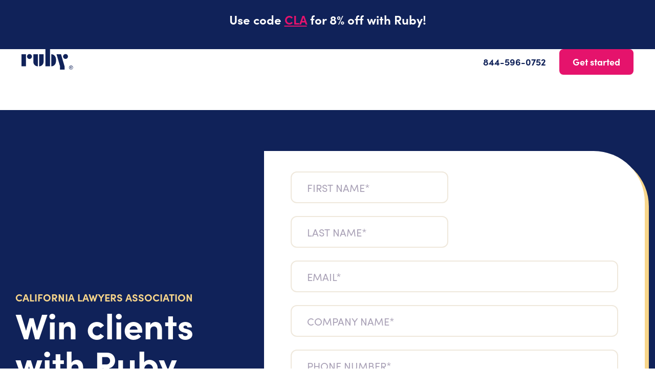

--- FILE ---
content_type: text/html; charset=UTF-8
request_url: https://www.ruby.com/campaign/cla/
body_size: 84813
content:
<!doctype html>
<html lang="en-US">
<head><meta charset="UTF-8"><script>if(navigator.userAgent.match(/MSIE|Internet Explorer/i)||navigator.userAgent.match(/Trident\/7\..*?rv:11/i)){var href=document.location.href;if(!href.match(/[?&]nowprocket/)){if(href.indexOf("?")==-1){if(href.indexOf("#")==-1){document.location.href=href+"?nowprocket=1"}else{document.location.href=href.replace("#","?nowprocket=1#")}}else{if(href.indexOf("#")==-1){document.location.href=href+"&nowprocket=1"}else{document.location.href=href.replace("#","&nowprocket=1#")}}}}</script><script>(()=>{class RocketLazyLoadScripts{constructor(){this.v="2.0.4",this.userEvents=["keydown","keyup","mousedown","mouseup","mousemove","mouseover","mouseout","touchmove","touchstart","touchend","touchcancel","wheel","click","dblclick","input"],this.attributeEvents=["onblur","onclick","oncontextmenu","ondblclick","onfocus","onmousedown","onmouseenter","onmouseleave","onmousemove","onmouseout","onmouseover","onmouseup","onmousewheel","onscroll","onsubmit"]}async t(){this.i(),this.o(),/iP(ad|hone)/.test(navigator.userAgent)&&this.h(),this.u(),this.l(this),this.m(),this.k(this),this.p(this),this._(),await Promise.all([this.R(),this.L()]),this.lastBreath=Date.now(),this.S(this),this.P(),this.D(),this.O(),this.M(),await this.C(this.delayedScripts.normal),await this.C(this.delayedScripts.defer),await this.C(this.delayedScripts.async),await this.T(),await this.F(),await this.j(),await this.A(),window.dispatchEvent(new Event("rocket-allScriptsLoaded")),this.everythingLoaded=!0,this.lastTouchEnd&&await new Promise(t=>setTimeout(t,500-Date.now()+this.lastTouchEnd)),this.I(),this.H(),this.U(),this.W()}i(){this.CSPIssue=sessionStorage.getItem("rocketCSPIssue"),document.addEventListener("securitypolicyviolation",t=>{this.CSPIssue||"script-src-elem"!==t.violatedDirective||"data"!==t.blockedURI||(this.CSPIssue=!0,sessionStorage.setItem("rocketCSPIssue",!0))},{isRocket:!0})}o(){window.addEventListener("pageshow",t=>{this.persisted=t.persisted,this.realWindowLoadedFired=!0},{isRocket:!0}),window.addEventListener("pagehide",()=>{this.onFirstUserAction=null},{isRocket:!0})}h(){let t;function e(e){t=e}window.addEventListener("touchstart",e,{isRocket:!0}),window.addEventListener("touchend",function i(o){o.changedTouches[0]&&t.changedTouches[0]&&Math.abs(o.changedTouches[0].pageX-t.changedTouches[0].pageX)<10&&Math.abs(o.changedTouches[0].pageY-t.changedTouches[0].pageY)<10&&o.timeStamp-t.timeStamp<200&&(window.removeEventListener("touchstart",e,{isRocket:!0}),window.removeEventListener("touchend",i,{isRocket:!0}),"INPUT"===o.target.tagName&&"text"===o.target.type||(o.target.dispatchEvent(new TouchEvent("touchend",{target:o.target,bubbles:!0})),o.target.dispatchEvent(new MouseEvent("mouseover",{target:o.target,bubbles:!0})),o.target.dispatchEvent(new PointerEvent("click",{target:o.target,bubbles:!0,cancelable:!0,detail:1,clientX:o.changedTouches[0].clientX,clientY:o.changedTouches[0].clientY})),event.preventDefault()))},{isRocket:!0})}q(t){this.userActionTriggered||("mousemove"!==t.type||this.firstMousemoveIgnored?"keyup"===t.type||"mouseover"===t.type||"mouseout"===t.type||(this.userActionTriggered=!0,this.onFirstUserAction&&this.onFirstUserAction()):this.firstMousemoveIgnored=!0),"click"===t.type&&t.preventDefault(),t.stopPropagation(),t.stopImmediatePropagation(),"touchstart"===this.lastEvent&&"touchend"===t.type&&(this.lastTouchEnd=Date.now()),"click"===t.type&&(this.lastTouchEnd=0),this.lastEvent=t.type,t.composedPath&&t.composedPath()[0].getRootNode()instanceof ShadowRoot&&(t.rocketTarget=t.composedPath()[0]),this.savedUserEvents.push(t)}u(){this.savedUserEvents=[],this.userEventHandler=this.q.bind(this),this.userEvents.forEach(t=>window.addEventListener(t,this.userEventHandler,{passive:!1,isRocket:!0})),document.addEventListener("visibilitychange",this.userEventHandler,{isRocket:!0})}U(){this.userEvents.forEach(t=>window.removeEventListener(t,this.userEventHandler,{passive:!1,isRocket:!0})),document.removeEventListener("visibilitychange",this.userEventHandler,{isRocket:!0}),this.savedUserEvents.forEach(t=>{(t.rocketTarget||t.target).dispatchEvent(new window[t.constructor.name](t.type,t))})}m(){const t="return false",e=Array.from(this.attributeEvents,t=>"data-rocket-"+t),i="["+this.attributeEvents.join("],[")+"]",o="[data-rocket-"+this.attributeEvents.join("],[data-rocket-")+"]",s=(e,i,o)=>{o&&o!==t&&(e.setAttribute("data-rocket-"+i,o),e["rocket"+i]=new Function("event",o),e.setAttribute(i,t))};new MutationObserver(t=>{for(const n of t)"attributes"===n.type&&(n.attributeName.startsWith("data-rocket-")||this.everythingLoaded?n.attributeName.startsWith("data-rocket-")&&this.everythingLoaded&&this.N(n.target,n.attributeName.substring(12)):s(n.target,n.attributeName,n.target.getAttribute(n.attributeName))),"childList"===n.type&&n.addedNodes.forEach(t=>{if(t.nodeType===Node.ELEMENT_NODE)if(this.everythingLoaded)for(const i of[t,...t.querySelectorAll(o)])for(const t of i.getAttributeNames())e.includes(t)&&this.N(i,t.substring(12));else for(const e of[t,...t.querySelectorAll(i)])for(const t of e.getAttributeNames())this.attributeEvents.includes(t)&&s(e,t,e.getAttribute(t))})}).observe(document,{subtree:!0,childList:!0,attributeFilter:[...this.attributeEvents,...e]})}I(){this.attributeEvents.forEach(t=>{document.querySelectorAll("[data-rocket-"+t+"]").forEach(e=>{this.N(e,t)})})}N(t,e){const i=t.getAttribute("data-rocket-"+e);i&&(t.setAttribute(e,i),t.removeAttribute("data-rocket-"+e))}k(t){Object.defineProperty(HTMLElement.prototype,"onclick",{get(){return this.rocketonclick||null},set(e){this.rocketonclick=e,this.setAttribute(t.everythingLoaded?"onclick":"data-rocket-onclick","this.rocketonclick(event)")}})}S(t){function e(e,i){let o=e[i];e[i]=null,Object.defineProperty(e,i,{get:()=>o,set(s){t.everythingLoaded?o=s:e["rocket"+i]=o=s}})}e(document,"onreadystatechange"),e(window,"onload"),e(window,"onpageshow");try{Object.defineProperty(document,"readyState",{get:()=>t.rocketReadyState,set(e){t.rocketReadyState=e},configurable:!0}),document.readyState="loading"}catch(t){console.log("WPRocket DJE readyState conflict, bypassing")}}l(t){this.originalAddEventListener=EventTarget.prototype.addEventListener,this.originalRemoveEventListener=EventTarget.prototype.removeEventListener,this.savedEventListeners=[],EventTarget.prototype.addEventListener=function(e,i,o){o&&o.isRocket||!t.B(e,this)&&!t.userEvents.includes(e)||t.B(e,this)&&!t.userActionTriggered||e.startsWith("rocket-")||t.everythingLoaded?t.originalAddEventListener.call(this,e,i,o):(t.savedEventListeners.push({target:this,remove:!1,type:e,func:i,options:o}),"mouseenter"!==e&&"mouseleave"!==e||t.originalAddEventListener.call(this,e,t.savedUserEvents.push,o))},EventTarget.prototype.removeEventListener=function(e,i,o){o&&o.isRocket||!t.B(e,this)&&!t.userEvents.includes(e)||t.B(e,this)&&!t.userActionTriggered||e.startsWith("rocket-")||t.everythingLoaded?t.originalRemoveEventListener.call(this,e,i,o):t.savedEventListeners.push({target:this,remove:!0,type:e,func:i,options:o})}}J(t,e){this.savedEventListeners=this.savedEventListeners.filter(i=>{let o=i.type,s=i.target||window;return e!==o||t!==s||(this.B(o,s)&&(i.type="rocket-"+o),this.$(i),!1)})}H(){EventTarget.prototype.addEventListener=this.originalAddEventListener,EventTarget.prototype.removeEventListener=this.originalRemoveEventListener,this.savedEventListeners.forEach(t=>this.$(t))}$(t){t.remove?this.originalRemoveEventListener.call(t.target,t.type,t.func,t.options):this.originalAddEventListener.call(t.target,t.type,t.func,t.options)}p(t){let e;function i(e){return t.everythingLoaded?e:e.split(" ").map(t=>"load"===t||t.startsWith("load.")?"rocket-jquery-load":t).join(" ")}function o(o){function s(e){const s=o.fn[e];o.fn[e]=o.fn.init.prototype[e]=function(){return this[0]===window&&t.userActionTriggered&&("string"==typeof arguments[0]||arguments[0]instanceof String?arguments[0]=i(arguments[0]):"object"==typeof arguments[0]&&Object.keys(arguments[0]).forEach(t=>{const e=arguments[0][t];delete arguments[0][t],arguments[0][i(t)]=e})),s.apply(this,arguments),this}}if(o&&o.fn&&!t.allJQueries.includes(o)){const e={DOMContentLoaded:[],"rocket-DOMContentLoaded":[]};for(const t in e)document.addEventListener(t,()=>{e[t].forEach(t=>t())},{isRocket:!0});o.fn.ready=o.fn.init.prototype.ready=function(i){function s(){parseInt(o.fn.jquery)>2?setTimeout(()=>i.bind(document)(o)):i.bind(document)(o)}return"function"==typeof i&&(t.realDomReadyFired?!t.userActionTriggered||t.fauxDomReadyFired?s():e["rocket-DOMContentLoaded"].push(s):e.DOMContentLoaded.push(s)),o([])},s("on"),s("one"),s("off"),t.allJQueries.push(o)}e=o}t.allJQueries=[],o(window.jQuery),Object.defineProperty(window,"jQuery",{get:()=>e,set(t){o(t)}})}P(){const t=new Map;document.write=document.writeln=function(e){const i=document.currentScript,o=document.createRange(),s=i.parentElement;let n=t.get(i);void 0===n&&(n=i.nextSibling,t.set(i,n));const c=document.createDocumentFragment();o.setStart(c,0),c.appendChild(o.createContextualFragment(e)),s.insertBefore(c,n)}}async R(){return new Promise(t=>{this.userActionTriggered?t():this.onFirstUserAction=t})}async L(){return new Promise(t=>{document.addEventListener("DOMContentLoaded",()=>{this.realDomReadyFired=!0,t()},{isRocket:!0})})}async j(){return this.realWindowLoadedFired?Promise.resolve():new Promise(t=>{window.addEventListener("load",t,{isRocket:!0})})}M(){this.pendingScripts=[];this.scriptsMutationObserver=new MutationObserver(t=>{for(const e of t)e.addedNodes.forEach(t=>{"SCRIPT"!==t.tagName||t.noModule||t.isWPRocket||this.pendingScripts.push({script:t,promise:new Promise(e=>{const i=()=>{const i=this.pendingScripts.findIndex(e=>e.script===t);i>=0&&this.pendingScripts.splice(i,1),e()};t.addEventListener("load",i,{isRocket:!0}),t.addEventListener("error",i,{isRocket:!0}),setTimeout(i,1e3)})})})}),this.scriptsMutationObserver.observe(document,{childList:!0,subtree:!0})}async F(){await this.X(),this.pendingScripts.length?(await this.pendingScripts[0].promise,await this.F()):this.scriptsMutationObserver.disconnect()}D(){this.delayedScripts={normal:[],async:[],defer:[]},document.querySelectorAll("script[type$=rocketlazyloadscript]").forEach(t=>{t.hasAttribute("data-rocket-src")?t.hasAttribute("async")&&!1!==t.async?this.delayedScripts.async.push(t):t.hasAttribute("defer")&&!1!==t.defer||"module"===t.getAttribute("data-rocket-type")?this.delayedScripts.defer.push(t):this.delayedScripts.normal.push(t):this.delayedScripts.normal.push(t)})}async _(){await this.L();let t=[];document.querySelectorAll("script[type$=rocketlazyloadscript][data-rocket-src]").forEach(e=>{let i=e.getAttribute("data-rocket-src");if(i&&!i.startsWith("data:")){i.startsWith("//")&&(i=location.protocol+i);try{const o=new URL(i).origin;o!==location.origin&&t.push({src:o,crossOrigin:e.crossOrigin||"module"===e.getAttribute("data-rocket-type")})}catch(t){}}}),t=[...new Map(t.map(t=>[JSON.stringify(t),t])).values()],this.Y(t,"preconnect")}async G(t){if(await this.K(),!0!==t.noModule||!("noModule"in HTMLScriptElement.prototype))return new Promise(e=>{let i;function o(){(i||t).setAttribute("data-rocket-status","executed"),e()}try{if(navigator.userAgent.includes("Firefox/")||""===navigator.vendor||this.CSPIssue)i=document.createElement("script"),[...t.attributes].forEach(t=>{let e=t.nodeName;"type"!==e&&("data-rocket-type"===e&&(e="type"),"data-rocket-src"===e&&(e="src"),i.setAttribute(e,t.nodeValue))}),t.text&&(i.text=t.text),t.nonce&&(i.nonce=t.nonce),i.hasAttribute("src")?(i.addEventListener("load",o,{isRocket:!0}),i.addEventListener("error",()=>{i.setAttribute("data-rocket-status","failed-network"),e()},{isRocket:!0}),setTimeout(()=>{i.isConnected||e()},1)):(i.text=t.text,o()),i.isWPRocket=!0,t.parentNode.replaceChild(i,t);else{const i=t.getAttribute("data-rocket-type"),s=t.getAttribute("data-rocket-src");i?(t.type=i,t.removeAttribute("data-rocket-type")):t.removeAttribute("type"),t.addEventListener("load",o,{isRocket:!0}),t.addEventListener("error",i=>{this.CSPIssue&&i.target.src.startsWith("data:")?(console.log("WPRocket: CSP fallback activated"),t.removeAttribute("src"),this.G(t).then(e)):(t.setAttribute("data-rocket-status","failed-network"),e())},{isRocket:!0}),s?(t.fetchPriority="high",t.removeAttribute("data-rocket-src"),t.src=s):t.src="data:text/javascript;base64,"+window.btoa(unescape(encodeURIComponent(t.text)))}}catch(i){t.setAttribute("data-rocket-status","failed-transform"),e()}});t.setAttribute("data-rocket-status","skipped")}async C(t){const e=t.shift();return e?(e.isConnected&&await this.G(e),this.C(t)):Promise.resolve()}O(){this.Y([...this.delayedScripts.normal,...this.delayedScripts.defer,...this.delayedScripts.async],"preload")}Y(t,e){this.trash=this.trash||[];let i=!0;var o=document.createDocumentFragment();t.forEach(t=>{const s=t.getAttribute&&t.getAttribute("data-rocket-src")||t.src;if(s&&!s.startsWith("data:")){const n=document.createElement("link");n.href=s,n.rel=e,"preconnect"!==e&&(n.as="script",n.fetchPriority=i?"high":"low"),t.getAttribute&&"module"===t.getAttribute("data-rocket-type")&&(n.crossOrigin=!0),t.crossOrigin&&(n.crossOrigin=t.crossOrigin),t.integrity&&(n.integrity=t.integrity),t.nonce&&(n.nonce=t.nonce),o.appendChild(n),this.trash.push(n),i=!1}}),document.head.appendChild(o)}W(){this.trash.forEach(t=>t.remove())}async T(){try{document.readyState="interactive"}catch(t){}this.fauxDomReadyFired=!0;try{await this.K(),this.J(document,"readystatechange"),document.dispatchEvent(new Event("rocket-readystatechange")),await this.K(),document.rocketonreadystatechange&&document.rocketonreadystatechange(),await this.K(),this.J(document,"DOMContentLoaded"),document.dispatchEvent(new Event("rocket-DOMContentLoaded")),await this.K(),this.J(window,"DOMContentLoaded"),window.dispatchEvent(new Event("rocket-DOMContentLoaded"))}catch(t){console.error(t)}}async A(){try{document.readyState="complete"}catch(t){}try{await this.K(),this.J(document,"readystatechange"),document.dispatchEvent(new Event("rocket-readystatechange")),await this.K(),document.rocketonreadystatechange&&document.rocketonreadystatechange(),await this.K(),this.J(window,"load"),window.dispatchEvent(new Event("rocket-load")),await this.K(),window.rocketonload&&window.rocketonload(),await this.K(),this.allJQueries.forEach(t=>t(window).trigger("rocket-jquery-load")),await this.K(),this.J(window,"pageshow");const t=new Event("rocket-pageshow");t.persisted=this.persisted,window.dispatchEvent(t),await this.K(),window.rocketonpageshow&&window.rocketonpageshow({persisted:this.persisted})}catch(t){console.error(t)}}async K(){Date.now()-this.lastBreath>45&&(await this.X(),this.lastBreath=Date.now())}async X(){return document.hidden?new Promise(t=>setTimeout(t)):new Promise(t=>requestAnimationFrame(t))}B(t,e){return e===document&&"readystatechange"===t||(e===document&&"DOMContentLoaded"===t||(e===window&&"DOMContentLoaded"===t||(e===window&&"load"===t||e===window&&"pageshow"===t)))}static run(){(new RocketLazyLoadScripts).t()}}RocketLazyLoadScripts.run()})();</script>
	
	<meta name="viewport" content="width=device-width, initial-scale=1">
	<link rel="profile" href="https://gmpg.org/xfn/11">
	<meta name='robots' content='noindex, nofollow' />

	<!-- This site is optimized with the Yoast SEO plugin v26.7 - https://yoast.com/wordpress/plugins/seo/ -->
	<title>California Lawyers Association | Ruby - 24/7 Virtual Receptionists</title>
<style id="wpr-usedcss">@font-face{font-family:sofia-pro;src:url("https://use.typekit.net/af/773a22/00000000000000007735f996/30/l?primer=7cdcb44be4a7db8877ffa5c0007b8dd865b3bbc383831fe2ea177f62257a9191&fvd=n9&v=3") format("woff2"),url("https://use.typekit.net/af/773a22/00000000000000007735f996/30/d?primer=7cdcb44be4a7db8877ffa5c0007b8dd865b3bbc383831fe2ea177f62257a9191&fvd=n9&v=3") format("woff"),url("https://use.typekit.net/af/773a22/00000000000000007735f996/30/a?primer=7cdcb44be4a7db8877ffa5c0007b8dd865b3bbc383831fe2ea177f62257a9191&fvd=n9&v=3") format("opentype");font-display:swap;font-style:normal;font-weight:900;font-stretch:normal}@font-face{font-family:sofia-pro;src:url("https://use.typekit.net/af/5d97ff/00000000000000007735f999/30/l?primer=7cdcb44be4a7db8877ffa5c0007b8dd865b3bbc383831fe2ea177f62257a9191&fvd=n7&v=3") format("woff2"),url("https://use.typekit.net/af/5d97ff/00000000000000007735f999/30/d?primer=7cdcb44be4a7db8877ffa5c0007b8dd865b3bbc383831fe2ea177f62257a9191&fvd=n7&v=3") format("woff"),url("https://use.typekit.net/af/5d97ff/00000000000000007735f999/30/a?primer=7cdcb44be4a7db8877ffa5c0007b8dd865b3bbc383831fe2ea177f62257a9191&fvd=n7&v=3") format("opentype");font-display:swap;font-style:normal;font-weight:700;font-stretch:normal}@font-face{font-family:sofia-pro;src:url("https://use.typekit.net/af/b718ff/00000000000000007735f98d/30/l?primer=7cdcb44be4a7db8877ffa5c0007b8dd865b3bbc383831fe2ea177f62257a9191&fvd=n4&v=3") format("woff2"),url("https://use.typekit.net/af/b718ff/00000000000000007735f98d/30/d?primer=7cdcb44be4a7db8877ffa5c0007b8dd865b3bbc383831fe2ea177f62257a9191&fvd=n4&v=3") format("woff"),url("https://use.typekit.net/af/b718ff/00000000000000007735f98d/30/a?primer=7cdcb44be4a7db8877ffa5c0007b8dd865b3bbc383831fe2ea177f62257a9191&fvd=n4&v=3") format("opentype");font-display:swap;font-style:normal;font-weight:400;font-stretch:normal}@font-face{font-family:congenial;src:url("https://use.typekit.net/af/e1c78a/00000000000000007735a9fa/30/l?primer=81a69539b194230396845be9681d114557adfb35f4cccc679c164afb4aa47365&fvd=n4&v=3") format("woff2"),url("https://use.typekit.net/af/e1c78a/00000000000000007735a9fa/30/d?primer=81a69539b194230396845be9681d114557adfb35f4cccc679c164afb4aa47365&fvd=n4&v=3") format("woff"),url("https://use.typekit.net/af/e1c78a/00000000000000007735a9fa/30/a?primer=81a69539b194230396845be9681d114557adfb35f4cccc679c164afb4aa47365&fvd=n4&v=3") format("opentype");font-display:swap;font-style:normal;font-weight:400;font-stretch:normal}img:is([sizes=auto i],[sizes^="auto," i]){contain-intrinsic-size:3000px 1500px}img.emoji{display:inline!important;border:none!important;box-shadow:none!important;height:1em!important;width:1em!important;margin:0 .07em!important;vertical-align:-.1em!important;background:0 0!important;padding:0!important}.svg-inline--fa{display:inline-block;height:1em;overflow:visible;vertical-align:-.125em}:root{--fa-font-solid:normal 900 1em/1 "Font Awesome 6 Solid";--fa-font-regular:normal 400 1em/1 "Font Awesome 6 Regular";--fa-font-light:normal 300 1em/1 "Font Awesome 6 Light";--fa-font-thin:normal 100 1em/1 "Font Awesome 6 Thin";--fa-font-duotone:normal 900 1em/1 "Font Awesome 6 Duotone";--fa-font-sharp-solid:normal 900 1em/1 "Font Awesome 6 Sharp";--fa-font-brands:normal 400 1em/1 "Font Awesome 6 Brands"}svg:not(:host).svg-inline--fa,svg:not(:root).svg-inline--fa{overflow:visible;box-sizing:content-box}.svg-inline--fa{display:var(--fa-display,inline-block);height:1em;overflow:visible;vertical-align:-.125em}.svg-inline--fa.fa-fw{width:var(--fa-fw-width,1.25em)}.fa-layers-text{display:inline-block;position:absolute;text-align:center}.fa-layers-text{left:50%;top:50%;-webkit-transform:translate(-50%,-50%);transform:translate(-50%,-50%);-webkit-transform-origin:center center;transform-origin:center center}.sr-only{position:absolute;width:1px;height:1px;padding:0;margin:-1px;overflow:hidden;clip:rect(0,0,0,0);white-space:nowrap;border-width:0}html{line-height:1.15;-webkit-text-size-adjust:100%}*,:after,:before{box-sizing:border-box}body{background-color:#fff;color:#333;font-family:-apple-system,BlinkMacSystemFont,'Segoe UI',Roboto,'Helvetica Neue',Arial,'Noto Sans',sans-serif,'Apple Color Emoji','Segoe UI Emoji','Segoe UI Symbol','Noto Color Emoji';font-size:1rem;font-weight:400;line-height:1.5;margin:0;-webkit-font-smoothing:antialiased;-moz-osx-font-smoothing:grayscale}h1,h2,h3,h4,h5,h6{color:inherit;font-family:inherit;font-weight:500;line-height:1.2;margin-block-end:1rem;margin-block-start:.5rem}h1{font-size:2.5rem}h2{font-size:2rem}h3{font-size:1.75rem}h4{font-size:1.5rem}h5{font-size:1.25rem}h6{font-size:1rem}p{margin-block-end:.9rem;margin-block-start:0}hr{box-sizing:content-box;height:0;overflow:visible}pre{font-family:monospace,monospace;font-size:1em;white-space:pre-wrap}a{background-color:transparent;color:#c36;text-decoration:none}a:active,a:hover{color:#336}a:not([href]):not([tabindex]),a:not([href]):not([tabindex]):focus,a:not([href]):not([tabindex]):hover{color:inherit;text-decoration:none}a:not([href]):not([tabindex]):focus{outline:0}abbr[title]{border-block-end:none;-webkit-text-decoration:underline dotted;text-decoration:underline dotted}strong{font-weight:bolder}code,kbd,samp{font-family:monospace,monospace;font-size:1em}small{font-size:80%}sub,sup{font-size:75%;line-height:0;position:relative;vertical-align:baseline}sub{bottom:-.25em}sup{top:-.5em}img{border-style:none;height:auto;max-width:100%}details{display:block}summary{display:list-item}figcaption{color:#333;font-size:16px;font-style:italic;font-weight:400;line-height:1.4}[hidden],template{display:none}@media print{*,:after,:before{background:0 0!important;box-shadow:none!important;color:#000!important;text-shadow:none!important}a,a:visited{text-decoration:underline}a[href]:after{content:" (" attr(href) ")"}abbr[title]:after{content:" (" attr(title) ")"}a[href^="#"]:after,a[href^="javascript:"]:after{content:""}pre{white-space:pre-wrap!important}blockquote,pre{-moz-column-break-inside:avoid;border:1px solid #ccc;break-inside:avoid}thead{display:table-header-group}img,tr{-moz-column-break-inside:avoid;break-inside:avoid}h2,h3,p{orphans:3;widows:3}h2,h3{-moz-column-break-after:avoid;break-after:avoid}img,ul{-moz-column-break-inside:avoid;break-inside:avoid}}label{display:inline-block;line-height:1;vertical-align:middle}button,input,optgroup,select,textarea{font-family:inherit;font-size:1rem;line-height:1.5;margin:0}input[type=date],input[type=email],input[type=number],input[type=password],input[type=search],input[type=tel],input[type=text],input[type=url],select,textarea{border:1px solid #666;border-radius:3px;padding:.5rem 1rem;transition:all .3s;width:100%}input[type=date]:focus,input[type=email]:focus,input[type=number]:focus,input[type=password]:focus,input[type=search]:focus,input[type=tel]:focus,input[type=text]:focus,input[type=url]:focus,select:focus,textarea:focus{border-color:#333}button,input{overflow:visible}button,select{text-transform:none}[type=button],[type=reset],[type=submit],button{-webkit-appearance:button;width:auto}[type=button],[type=submit],button{background-color:transparent;border:1px solid #c36;border-radius:3px;color:#c36;display:inline-block;font-size:1rem;font-weight:400;padding:.5rem 1rem;text-align:center;transition:all .3s;-webkit-user-select:none;-moz-user-select:none;user-select:none;white-space:nowrap}[type=button]:focus:not(:focus-visible),[type=submit]:focus:not(:focus-visible),button:focus:not(:focus-visible){outline:0}[type=button]:focus,[type=button]:hover,[type=submit]:focus,[type=submit]:hover,button:focus,button:hover{background-color:#c36;color:#fff;text-decoration:none}[type=button]:not(:disabled),[type=submit]:not(:disabled),button:not(:disabled){cursor:pointer}fieldset{padding:.35em .75em .625em}legend{box-sizing:border-box;color:inherit;display:table;max-width:100%;padding:0;white-space:normal}progress{vertical-align:baseline}textarea{overflow:auto;resize:vertical}[type=checkbox],[type=radio]{box-sizing:border-box;padding:0}[type=number]::-webkit-inner-spin-button,[type=number]::-webkit-outer-spin-button{height:auto}[type=search]{-webkit-appearance:textfield;outline-offset:-2px}[type=search]::-webkit-search-decoration{-webkit-appearance:none}::-webkit-file-upload-button{-webkit-appearance:button;font:inherit}select{display:block}table{background-color:transparent;border-collapse:collapse;border-spacing:0;font-size:.9em;margin-block-end:15px;width:100%}table td,table th{border:1px solid hsla(0,0%,50%,.502);line-height:1.5;padding:15px;vertical-align:top}table th{font-weight:700}table tfoot th,table thead th{font-size:1em}table caption+thead tr:first-child td,table caption+thead tr:first-child th,table colgroup+thead tr:first-child td,table colgroup+thead tr:first-child th,table thead:first-child tr:first-child td,table thead:first-child tr:first-child th{border-block-start:1px solid hsla(0,0%,50%,.502)}table tbody>tr:nth-child(odd)>td,table tbody>tr:nth-child(odd)>th{background-color:hsla(0,0%,50%,.071)}table tbody tr:hover>td,table tbody tr:hover>th{background-color:hsla(0,0%,50%,.102)}table tbody+tbody{border-block-start:2px solid hsla(0,0%,50%,.502)}dd,dl,dt,li,ol,ul{background:0 0;border:0;font-size:100%;margin-block-end:0;margin-block-start:0;outline:0;vertical-align:baseline}.pagination{display:flex;justify-content:space-between;margin:20px auto}.sticky{display:block;position:relative}.hide{display:none!important}#comments .comment{position:relative}#comments .reply{font-size:11px;line-height:1}#comments .children{list-style:none;margin:0;padding-inline-start:30px;position:relative}#comments .children li:last-child{padding-block-end:0}.site-header:not(.dynamic-header){margin-inline-end:auto;margin-inline-start:auto;width:100%}@media(max-width:575px){.site-header:not(.dynamic-header){padding-inline-end:10px;padding-inline-start:10px}}@media(min-width:576px){.site-header:not(.dynamic-header){max-width:500px}}@media(min-width:768px){.site-header:not(.dynamic-header){max-width:600px}}@media(min-width:992px){.site-header:not(.dynamic-header){max-width:800px}}@media(min-width:1200px){.site-header:not(.dynamic-header){max-width:1140px}}.site-header+.elementor{min-height:calc(100vh - 320px)}.site-header{display:flex;flex-wrap:wrap;justify-content:space-between;padding-block-end:1rem;padding-block-start:1rem;position:relative}.site-navigation-toggle-holder{align-items:center;display:flex;padding:8px 15px}.site-navigation-toggle-holder .site-navigation-toggle{align-items:center;background-color:rgba(0,0,0,.05);border:0 solid;border-radius:3px;color:#494c4f;cursor:pointer;display:flex;justify-content:center;padding:.5rem}.site-navigation-dropdown{bottom:0;left:0;margin-block-start:10px;position:absolute;transform-origin:top;transition:max-height .3s,transform .3s;width:100%;z-index:10000}.site-navigation-toggle-holder:not(.elementor-active)+.site-navigation-dropdown{max-height:0;transform:scaleY(0)}.site-navigation-toggle-holder.elementor-active+.site-navigation-dropdown{max-height:100vh;transform:scaleY(1)}.site-navigation-dropdown ul{padding:0}.site-navigation-dropdown ul.menu{background:#fff;margin:0;padding:0;position:absolute;width:100%}.site-navigation-dropdown ul.menu li{display:block;position:relative;width:100%}.site-navigation-dropdown ul.menu li a{background:#fff;box-shadow:inset 0 -1px 0 rgba(0,0,0,.102);color:#55595c;display:block;padding:20px}.site-navigation-dropdown ul.menu>li li{max-height:0;transform:scaleY(0);transform-origin:top;transition:max-height .3s,transform .3s}.site-navigation-dropdown ul.menu li.elementor-active>ul>li{max-height:100vh;transform:scaleY(1)}.dialog-widget-content{background-color:var(--e-a-bg-default);position:absolute;border-radius:3px;box-shadow:2px 8px 23px 3px rgba(0,0,0,.2);overflow:hidden}.dialog-message{line-height:1.5;box-sizing:border-box}.dialog-close-button{cursor:pointer;position:absolute;margin-block-start:15px;right:15px;color:var(--e-a-color-txt);font-size:15px;line-height:1;transition:var(--e-a-transition-hover)}.dialog-close-button:hover{color:var(--e-a-color-txt-hover)}.dialog-prevent-scroll{overflow:hidden;max-height:100vh}.dialog-type-lightbox{position:fixed;height:100%;width:100%;bottom:0;left:0;background-color:rgba(0,0,0,.8);z-index:9999;-webkit-user-select:none;-moz-user-select:none;user-select:none}.elementor-editor-active .elementor-popup-modal{background-color:initial}.dialog-type-alert .dialog-widget-content,.dialog-type-confirm .dialog-widget-content{margin:auto;width:400px;padding:20px}.dialog-type-alert .dialog-header,.dialog-type-confirm .dialog-header{font-size:15px;font-weight:500}.dialog-type-alert .dialog-header:after,.dialog-type-confirm .dialog-header:after{content:"";display:block;border-block-end:var(--e-a-border);padding-block-end:10px;margin-block-end:10px;margin-inline-start:-20px;margin-inline-end:-20px}.dialog-type-alert .dialog-message,.dialog-type-confirm .dialog-message{min-height:50px}.dialog-type-alert .dialog-buttons-wrapper,.dialog-type-confirm .dialog-buttons-wrapper{padding-block-start:10px;display:flex;justify-content:flex-end;gap:15px}.dialog-type-alert .dialog-buttons-wrapper .dialog-button,.dialog-type-confirm .dialog-buttons-wrapper .dialog-button{font-size:12px;font-weight:500;line-height:1.2;padding:8px 16px;outline:0;border:none;border-radius:var(--e-a-border-radius);background-color:var(--e-a-btn-bg);color:var(--e-a-btn-color-invert);transition:var(--e-a-transition-hover)}.dialog-type-alert .dialog-buttons-wrapper .dialog-button:hover,.dialog-type-confirm .dialog-buttons-wrapper .dialog-button:hover{border:none}.dialog-type-alert .dialog-buttons-wrapper .dialog-button:focus,.dialog-type-alert .dialog-buttons-wrapper .dialog-button:hover,.dialog-type-confirm .dialog-buttons-wrapper .dialog-button:focus,.dialog-type-confirm .dialog-buttons-wrapper .dialog-button:hover{background-color:var(--e-a-btn-bg-hover);color:var(--e-a-btn-color-invert)}.dialog-type-alert .dialog-buttons-wrapper .dialog-button:active,.dialog-type-confirm .dialog-buttons-wrapper .dialog-button:active{background-color:var(--e-a-btn-bg-active)}.dialog-type-alert .dialog-buttons-wrapper .dialog-button:not([disabled]),.dialog-type-confirm .dialog-buttons-wrapper .dialog-button:not([disabled]){cursor:pointer}.dialog-type-alert .dialog-buttons-wrapper .dialog-button:disabled,.dialog-type-confirm .dialog-buttons-wrapper .dialog-button:disabled{background-color:var(--e-a-btn-bg-disabled);color:var(--e-a-btn-color-disabled)}.dialog-type-alert .dialog-buttons-wrapper .dialog-button:not(.elementor-button-state) .elementor-state-icon,.dialog-type-confirm .dialog-buttons-wrapper .dialog-button:not(.elementor-button-state) .elementor-state-icon{display:none}.dialog-type-alert .dialog-buttons-wrapper .dialog-button.dialog-cancel,.dialog-type-alert .dialog-buttons-wrapper .dialog-button.e-btn-txt,.dialog-type-confirm .dialog-buttons-wrapper .dialog-button.dialog-cancel,.dialog-type-confirm .dialog-buttons-wrapper .dialog-button.e-btn-txt{background:0 0;color:var(--e-a-color-txt)}.dialog-type-alert .dialog-buttons-wrapper .dialog-button.dialog-cancel:focus,.dialog-type-alert .dialog-buttons-wrapper .dialog-button.dialog-cancel:hover,.dialog-type-alert .dialog-buttons-wrapper .dialog-button.e-btn-txt:focus,.dialog-type-alert .dialog-buttons-wrapper .dialog-button.e-btn-txt:hover,.dialog-type-confirm .dialog-buttons-wrapper .dialog-button.dialog-cancel:focus,.dialog-type-confirm .dialog-buttons-wrapper .dialog-button.dialog-cancel:hover,.dialog-type-confirm .dialog-buttons-wrapper .dialog-button.e-btn-txt:focus,.dialog-type-confirm .dialog-buttons-wrapper .dialog-button.e-btn-txt:hover{background:var(--e-a-bg-hover);color:var(--e-a-color-txt-hover)}.dialog-type-alert .dialog-buttons-wrapper .dialog-button.dialog-cancel:disabled,.dialog-type-alert .dialog-buttons-wrapper .dialog-button.e-btn-txt:disabled,.dialog-type-confirm .dialog-buttons-wrapper .dialog-button.dialog-cancel:disabled,.dialog-type-confirm .dialog-buttons-wrapper .dialog-button.e-btn-txt:disabled{background:0 0;color:var(--e-a-color-txt-disabled)}.dialog-type-alert .dialog-buttons-wrapper .dialog-button.e-btn-txt-border,.dialog-type-confirm .dialog-buttons-wrapper .dialog-button.e-btn-txt-border{border:1px solid var(--e-a-color-txt-muted)}.dialog-type-alert .dialog-buttons-wrapper .dialog-button.e-success,.dialog-type-alert .dialog-buttons-wrapper .dialog-button.elementor-button-success,.dialog-type-confirm .dialog-buttons-wrapper .dialog-button.e-success,.dialog-type-confirm .dialog-buttons-wrapper .dialog-button.elementor-button-success{background-color:var(--e-a-btn-bg-success)}.dialog-type-alert .dialog-buttons-wrapper .dialog-button.e-success:focus,.dialog-type-alert .dialog-buttons-wrapper .dialog-button.e-success:hover,.dialog-type-alert .dialog-buttons-wrapper .dialog-button.elementor-button-success:focus,.dialog-type-alert .dialog-buttons-wrapper .dialog-button.elementor-button-success:hover,.dialog-type-confirm .dialog-buttons-wrapper .dialog-button.e-success:focus,.dialog-type-confirm .dialog-buttons-wrapper .dialog-button.e-success:hover,.dialog-type-confirm .dialog-buttons-wrapper .dialog-button.elementor-button-success:focus,.dialog-type-confirm .dialog-buttons-wrapper .dialog-button.elementor-button-success:hover{background-color:var(--e-a-btn-bg-success-hover)}.dialog-type-alert .dialog-buttons-wrapper .dialog-button.dialog-ok,.dialog-type-alert .dialog-buttons-wrapper .dialog-button.dialog-take_over,.dialog-type-alert .dialog-buttons-wrapper .dialog-button.e-primary,.dialog-type-confirm .dialog-buttons-wrapper .dialog-button.dialog-ok,.dialog-type-confirm .dialog-buttons-wrapper .dialog-button.dialog-take_over,.dialog-type-confirm .dialog-buttons-wrapper .dialog-button.e-primary{background-color:var(--e-a-btn-bg-primary);color:var(--e-a-btn-color)}.dialog-type-alert .dialog-buttons-wrapper .dialog-button.dialog-ok:focus,.dialog-type-alert .dialog-buttons-wrapper .dialog-button.dialog-ok:hover,.dialog-type-alert .dialog-buttons-wrapper .dialog-button.dialog-take_over:focus,.dialog-type-alert .dialog-buttons-wrapper .dialog-button.dialog-take_over:hover,.dialog-type-alert .dialog-buttons-wrapper .dialog-button.e-primary:focus,.dialog-type-alert .dialog-buttons-wrapper .dialog-button.e-primary:hover,.dialog-type-confirm .dialog-buttons-wrapper .dialog-button.dialog-ok:focus,.dialog-type-confirm .dialog-buttons-wrapper .dialog-button.dialog-ok:hover,.dialog-type-confirm .dialog-buttons-wrapper .dialog-button.dialog-take_over:focus,.dialog-type-confirm .dialog-buttons-wrapper .dialog-button.dialog-take_over:hover,.dialog-type-confirm .dialog-buttons-wrapper .dialog-button.e-primary:focus,.dialog-type-confirm .dialog-buttons-wrapper .dialog-button.e-primary:hover{background-color:var(--e-a-btn-bg-primary-hover);color:var(--e-a-btn-color)}.dialog-type-alert .dialog-buttons-wrapper .dialog-button.dialog-cancel.dialog-take_over,.dialog-type-alert .dialog-buttons-wrapper .dialog-button.dialog-ok.dialog-cancel,.dialog-type-alert .dialog-buttons-wrapper .dialog-button.e-btn-txt.dialog-ok,.dialog-type-alert .dialog-buttons-wrapper .dialog-button.e-btn-txt.dialog-take_over,.dialog-type-alert .dialog-buttons-wrapper .dialog-button.e-primary.dialog-cancel,.dialog-type-alert .dialog-buttons-wrapper .dialog-button.e-primary.e-btn-txt,.dialog-type-confirm .dialog-buttons-wrapper .dialog-button.dialog-cancel.dialog-take_over,.dialog-type-confirm .dialog-buttons-wrapper .dialog-button.dialog-ok.dialog-cancel,.dialog-type-confirm .dialog-buttons-wrapper .dialog-button.e-btn-txt.dialog-ok,.dialog-type-confirm .dialog-buttons-wrapper .dialog-button.e-btn-txt.dialog-take_over,.dialog-type-confirm .dialog-buttons-wrapper .dialog-button.e-primary.dialog-cancel,.dialog-type-confirm .dialog-buttons-wrapper .dialog-button.e-primary.e-btn-txt{background:0 0;color:var(--e-a-color-primary-bold)}.dialog-type-alert .dialog-buttons-wrapper .dialog-button.dialog-cancel.dialog-take_over:focus,.dialog-type-alert .dialog-buttons-wrapper .dialog-button.dialog-cancel.dialog-take_over:hover,.dialog-type-alert .dialog-buttons-wrapper .dialog-button.dialog-ok.dialog-cancel:focus,.dialog-type-alert .dialog-buttons-wrapper .dialog-button.dialog-ok.dialog-cancel:hover,.dialog-type-alert .dialog-buttons-wrapper .dialog-button.e-btn-txt.dialog-ok:focus,.dialog-type-alert .dialog-buttons-wrapper .dialog-button.e-btn-txt.dialog-ok:hover,.dialog-type-alert .dialog-buttons-wrapper .dialog-button.e-btn-txt.dialog-take_over:focus,.dialog-type-alert .dialog-buttons-wrapper .dialog-button.e-btn-txt.dialog-take_over:hover,.dialog-type-alert .dialog-buttons-wrapper .dialog-button.e-primary.dialog-cancel:focus,.dialog-type-alert .dialog-buttons-wrapper .dialog-button.e-primary.dialog-cancel:hover,.dialog-type-alert .dialog-buttons-wrapper .dialog-button.e-primary.e-btn-txt:focus,.dialog-type-alert .dialog-buttons-wrapper .dialog-button.e-primary.e-btn-txt:hover,.dialog-type-confirm .dialog-buttons-wrapper .dialog-button.dialog-cancel.dialog-take_over:focus,.dialog-type-confirm .dialog-buttons-wrapper .dialog-button.dialog-cancel.dialog-take_over:hover,.dialog-type-confirm .dialog-buttons-wrapper .dialog-button.dialog-ok.dialog-cancel:focus,.dialog-type-confirm .dialog-buttons-wrapper .dialog-button.dialog-ok.dialog-cancel:hover,.dialog-type-confirm .dialog-buttons-wrapper .dialog-button.e-btn-txt.dialog-ok:focus,.dialog-type-confirm .dialog-buttons-wrapper .dialog-button.e-btn-txt.dialog-ok:hover,.dialog-type-confirm .dialog-buttons-wrapper .dialog-button.e-btn-txt.dialog-take_over:focus,.dialog-type-confirm .dialog-buttons-wrapper .dialog-button.e-btn-txt.dialog-take_over:hover,.dialog-type-confirm .dialog-buttons-wrapper .dialog-button.e-primary.dialog-cancel:focus,.dialog-type-confirm .dialog-buttons-wrapper .dialog-button.e-primary.dialog-cancel:hover,.dialog-type-confirm .dialog-buttons-wrapper .dialog-button.e-primary.e-btn-txt:focus,.dialog-type-confirm .dialog-buttons-wrapper .dialog-button.e-primary.e-btn-txt:hover{background:var(--e-a-bg-primary)}.dialog-type-alert .dialog-buttons-wrapper .dialog-button.e-accent,.dialog-type-alert .dialog-buttons-wrapper .dialog-button.go-pro,.dialog-type-confirm .dialog-buttons-wrapper .dialog-button.e-accent,.dialog-type-confirm .dialog-buttons-wrapper .dialog-button.go-pro{background-color:var(--e-a-btn-bg-accent)}.dialog-type-alert .dialog-buttons-wrapper .dialog-button.e-accent:focus,.dialog-type-alert .dialog-buttons-wrapper .dialog-button.e-accent:hover,.dialog-type-alert .dialog-buttons-wrapper .dialog-button.go-pro:focus,.dialog-type-alert .dialog-buttons-wrapper .dialog-button.go-pro:hover,.dialog-type-confirm .dialog-buttons-wrapper .dialog-button.e-accent:focus,.dialog-type-confirm .dialog-buttons-wrapper .dialog-button.e-accent:hover,.dialog-type-confirm .dialog-buttons-wrapper .dialog-button.go-pro:focus,.dialog-type-confirm .dialog-buttons-wrapper .dialog-button.go-pro:hover{background-color:var(--e-a-btn-bg-accent-hover)}.dialog-type-alert .dialog-buttons-wrapper .dialog-button.e-accent:active,.dialog-type-alert .dialog-buttons-wrapper .dialog-button.go-pro:active,.dialog-type-confirm .dialog-buttons-wrapper .dialog-button.e-accent:active,.dialog-type-confirm .dialog-buttons-wrapper .dialog-button.go-pro:active{background-color:var(--e-a-btn-bg-accent-active)}.dialog-type-alert .dialog-buttons-wrapper .dialog-button.e-info,.dialog-type-alert .dialog-buttons-wrapper .dialog-button.elementor-button-info,.dialog-type-confirm .dialog-buttons-wrapper .dialog-button.e-info,.dialog-type-confirm .dialog-buttons-wrapper .dialog-button.elementor-button-info{background-color:var(--e-a-btn-bg-info)}.dialog-type-alert .dialog-buttons-wrapper .dialog-button.e-info:focus,.dialog-type-alert .dialog-buttons-wrapper .dialog-button.e-info:hover,.dialog-type-alert .dialog-buttons-wrapper .dialog-button.elementor-button-info:focus,.dialog-type-alert .dialog-buttons-wrapper .dialog-button.elementor-button-info:hover,.dialog-type-confirm .dialog-buttons-wrapper .dialog-button.e-info:focus,.dialog-type-confirm .dialog-buttons-wrapper .dialog-button.e-info:hover,.dialog-type-confirm .dialog-buttons-wrapper .dialog-button.elementor-button-info:focus,.dialog-type-confirm .dialog-buttons-wrapper .dialog-button.elementor-button-info:hover{background-color:var(--e-a-btn-bg-info-hover)}.dialog-type-alert .dialog-buttons-wrapper .dialog-button.e-warning,.dialog-type-alert .dialog-buttons-wrapper .dialog-button.elementor-button-warning,.dialog-type-confirm .dialog-buttons-wrapper .dialog-button.e-warning,.dialog-type-confirm .dialog-buttons-wrapper .dialog-button.elementor-button-warning{background-color:var(--e-a-btn-bg-warning)}.dialog-type-alert .dialog-buttons-wrapper .dialog-button.e-warning:focus,.dialog-type-alert .dialog-buttons-wrapper .dialog-button.e-warning:hover,.dialog-type-alert .dialog-buttons-wrapper .dialog-button.elementor-button-warning:focus,.dialog-type-alert .dialog-buttons-wrapper .dialog-button.elementor-button-warning:hover,.dialog-type-confirm .dialog-buttons-wrapper .dialog-button.e-warning:focus,.dialog-type-confirm .dialog-buttons-wrapper .dialog-button.e-warning:hover,.dialog-type-confirm .dialog-buttons-wrapper .dialog-button.elementor-button-warning:focus,.dialog-type-confirm .dialog-buttons-wrapper .dialog-button.elementor-button-warning:hover{background-color:var(--e-a-btn-bg-warning-hover)}.dialog-type-alert .dialog-buttons-wrapper .dialog-button.e-danger,.dialog-type-alert .dialog-buttons-wrapper .dialog-button.elementor-button-danger,.dialog-type-confirm .dialog-buttons-wrapper .dialog-button.e-danger,.dialog-type-confirm .dialog-buttons-wrapper .dialog-button.elementor-button-danger{background-color:var(--e-a-btn-bg-danger)}.dialog-type-alert .dialog-buttons-wrapper .dialog-button.e-danger:focus,.dialog-type-alert .dialog-buttons-wrapper .dialog-button.e-danger:hover,.dialog-type-alert .dialog-buttons-wrapper .dialog-button.elementor-button-danger:focus,.dialog-type-alert .dialog-buttons-wrapper .dialog-button.elementor-button-danger:hover,.dialog-type-confirm .dialog-buttons-wrapper .dialog-button.e-danger:focus,.dialog-type-confirm .dialog-buttons-wrapper .dialog-button.e-danger:hover,.dialog-type-confirm .dialog-buttons-wrapper .dialog-button.elementor-button-danger:focus,.dialog-type-confirm .dialog-buttons-wrapper .dialog-button.elementor-button-danger:hover{background-color:var(--e-a-btn-bg-danger-hover)}.dialog-type-alert .dialog-buttons-wrapper .dialog-button i,.dialog-type-confirm .dialog-buttons-wrapper .dialog-button i{margin-inline-end:5px}.dialog-type-alert .dialog-buttons-wrapper .dialog-button:focus,.dialog-type-alert .dialog-buttons-wrapper .dialog-button:hover,.dialog-type-alert .dialog-buttons-wrapper .dialog-button:visited,.dialog-type-confirm .dialog-buttons-wrapper .dialog-button:focus,.dialog-type-confirm .dialog-buttons-wrapper .dialog-button:hover,.dialog-type-confirm .dialog-buttons-wrapper .dialog-button:visited{color:initial}.flatpickr-calendar{width:280px}.elementor-hidden{display:none}.elementor-screen-only,.screen-reader-text,.screen-reader-text span{position:absolute;top:-10000em;width:1px;height:1px;margin:-1px;padding:0;overflow:hidden;clip:rect(0,0,0,0);border:0}.elementor-clearfix:after{content:"";display:block;clear:both;width:0;height:0}.elementor *,.elementor :after,.elementor :before{box-sizing:border-box}.elementor a{box-shadow:none;text-decoration:none}.elementor hr{margin:0;background-color:transparent}.elementor img{height:auto;max-width:100%;border:none;border-radius:0;box-shadow:none}.elementor .elementor-widget:not(.elementor-widget-text-editor):not(.elementor-widget-theme-post-content) figure{margin:0}.elementor embed,.elementor iframe,.elementor object,.elementor video{max-width:100%;width:100%;margin:0;line-height:1;border:none}.elementor .elementor-background-video-container{height:100%;width:100%;top:0;left:0;position:absolute;overflow:hidden;z-index:0;direction:ltr}.elementor .elementor-background-video-container{transition:opacity 1s;pointer-events:none}.elementor .elementor-background-video-container.elementor-loading{opacity:0}.elementor .elementor-background-video-embed{max-width:none}.elementor .elementor-background-video-embed,.elementor .elementor-background-video-hosted{position:absolute;top:50%;left:50%;transform:translate(-50%,-50%)}.elementor .elementor-background-slideshow{height:100%;width:100%;top:0;left:0;position:absolute}.elementor .elementor-background-slideshow{z-index:0}.elementor .elementor-background-slideshow__slide__image{width:100%;height:100%;background-position:50%;background-size:cover}.elementor-widget-wrap .elementor-element.elementor-widget__width-auto,.elementor-widget-wrap .elementor-element.elementor-widget__width-initial{max-width:100%}.elementor-element{--flex-direction:initial;--flex-wrap:initial;--justify-content:initial;--align-items:initial;--align-content:initial;--gap:initial;--flex-basis:initial;--flex-grow:initial;--flex-shrink:initial;--order:initial;--align-self:initial;flex-basis:var(--flex-basis);flex-grow:var(--flex-grow);flex-shrink:var(--flex-shrink);order:var(--order);align-self:var(--align-self)}.elementor-element:where(.e-con-full,.elementor-widget){flex-direction:var(--flex-direction);flex-wrap:var(--flex-wrap);justify-content:var(--justify-content);align-items:var(--align-items);align-content:var(--align-content);gap:var(--gap)}.elementor-invisible{visibility:hidden}.elementor-align-center{text-align:center}.elementor-align-center .elementor-button{width:auto}.elementor-align-left{text-align:left}.elementor-align-left .elementor-button{width:auto}.elementor-ken-burns{transition-property:transform;transition-duration:10s;transition-timing-function:linear}.elementor-ken-burns--out{transform:scale(1.3)}.elementor-ken-burns--active{transition-duration:20s}.elementor-ken-burns--active.elementor-ken-burns--out{transform:scale(1)}.elementor-ken-burns--active.elementor-ken-burns--in{transform:scale(1.3)}:root{--page-title-display:block}.elementor-widget-wrap{position:relative;width:100%;flex-wrap:wrap;align-content:flex-start}.elementor:not(.elementor-bc-flex-widget) .elementor-widget-wrap{display:flex}.elementor-widget-wrap>.elementor-element{width:100%}.elementor-widget-wrap.e-swiper-container{width:calc(100% - (var(--e-column-margin-left,0px) + var(--e-column-margin-right,0px)))}.elementor-widget{position:relative}.elementor-widget:not(:last-child){margin-bottom:20px}.elementor-widget:not(:last-child).elementor-widget__width-auto,.elementor-widget:not(:last-child).elementor-widget__width-initial{margin-bottom:0}.elementor-grid{display:grid;grid-column-gap:var(--grid-column-gap);grid-row-gap:var(--grid-row-gap)}.elementor-grid .elementor-grid-item{min-width:0}.elementor-grid-0 .elementor-grid{display:inline-block;width:100%;word-spacing:var(--grid-column-gap);margin-bottom:calc(-1 * var(--grid-row-gap))}.elementor-grid-0 .elementor-grid .elementor-grid-item{display:inline-block;margin-bottom:var(--grid-row-gap);word-break:break-word}@media (min-width:1200px){#elementor-device-mode:after{content:"desktop"}}@media (min-width:-1){#elementor-device-mode:after{content:"widescreen"}}@media (max-width:-1){#elementor-device-mode:after{content:"laptop"}#elementor-device-mode:after{content:"tablet_extra"}}@media (max-width:1199px){.elementor-widget-wrap .elementor-element.elementor-widget-tablet__width-initial{max-width:100%}#elementor-device-mode:after{content:"tablet"}}@media (max-width:-1){#elementor-device-mode:after{content:"mobile_extra"}}.e-con{--border-radius:0;--border-block-start-width:0px;--border-inline-end-width:0px;--border-block-end-width:0px;--border-inline-start-width:0px;--border-style:initial;--border-color:initial;--container-widget-width:100%;--container-widget-height:initial;--container-widget-flex-grow:0;--container-widget-align-self:initial;--content-width:min(100%,var(--container-max-width,1140px));--width:100%;--min-height:initial;--height:auto;--text-align:initial;--margin-block-start:0px;--margin-inline-end:0px;--margin-block-end:0px;--margin-inline-start:0px;--padding-block-start:var(--container-default-padding-block-start,10px);--padding-inline-end:var(--container-default-padding-inline-end,10px);--padding-block-end:var(--container-default-padding-block-end,10px);--padding-inline-start:var(--container-default-padding-inline-start,10px);--position:relative;--z-index:revert;--overflow:visible;--gap:var(--widgets-spacing,20px);--overlay-mix-blend-mode:initial;--overlay-opacity:1;--overlay-transition:0.3s;--e-con-grid-template-columns:repeat(3,1fr);--e-con-grid-template-rows:repeat(2,1fr);position:var(--position);width:var(--width);min-width:0;min-height:var(--min-height);height:var(--height);border-radius:var(--border-radius);margin-block-start:var(--bc-margin-block-start,var(--margin-block-start));margin-inline-end:var(--bc-margin-inline-end,var(--margin-inline-end));margin-block-end:var(--bc-margin-block-end,var(--margin-block-end));margin-inline-start:var(--bc-margin-inline-start,var(--margin-inline-start));padding-inline-start:var(--bc-padding-inline-start,var(--padding-inline-start));padding-inline-end:var(--bc-padding-inline-end,var(--padding-inline-end));z-index:var(--z-index);overflow:var(--overflow);transition:background var(--background-transition,.3s),border var(--border-transition,.3s),box-shadow var(--border-transition,.3s),transform var(--e-con-transform-transition-duration,.4s)}.e-con.e-flex{--flex-direction:column;--flex-basis:auto;--flex-grow:0;--flex-shrink:1;flex:var(--flex-grow) var(--flex-shrink) var(--flex-basis)}.e-con-full,.e-con>.e-con-inner{text-align:var(--text-align);padding-block-start:var(--bc-padding-block-start,var(--padding-block-start));padding-block-end:var(--bc-padding-block-end,var(--padding-block-end))}.e-con-full.e-flex,.e-con.e-flex>.e-con-inner{flex-direction:var(--flex-direction)}.e-con,.e-con>.e-con-inner{display:var(--display)}.e-con-boxed.e-flex{flex-direction:column;flex-wrap:nowrap;justify-content:normal;align-items:normal;align-content:normal}.e-con-boxed{text-align:initial;gap:initial}.e-con.e-flex>.e-con-inner{flex-wrap:var(--flex-wrap);justify-content:var(--justify-content);align-items:var(--align-items);align-content:var(--align-content);flex-basis:auto;flex-grow:1;flex-shrink:1;align-self:auto}.e-con>.e-con-inner{gap:var(--gap);width:100%;max-width:var(--content-width);margin:0 auto;padding-inline-start:0;padding-inline-end:0;height:100%}:is(.elementor-section-wrap,[data-elementor-id])>.e-con{--margin-inline-end:auto;--margin-inline-start:auto;max-width:min(100%,var(--width))}.e-con .elementor-widget.elementor-widget{margin-block-end:0}.e-con:before,.e-con>.elementor-background-slideshow:before,.e-con>.elementor-motion-effects-container>.elementor-motion-effects-layer:before,:is(.e-con,.e-con>.e-con-inner)>.elementor-background-video-container:before{content:var(--background-overlay);display:block;position:absolute;mix-blend-mode:var(--overlay-mix-blend-mode);opacity:var(--overlay-opacity);transition:var(--overlay-transition,.3s);border-radius:var(--border-radius);border-style:var(--border-style);border-color:var(--border-color);border-block-start-width:var(--border-block-start-width);border-inline-end-width:var(--border-inline-end-width);border-block-end-width:var(--border-block-end-width);border-inline-start-width:var(--border-inline-start-width);top:calc(0px - var(--border-block-start-width));left:calc(0px - var(--border-inline-start-width));width:max(100% + var(--border-inline-end-width) + var(--border-inline-start-width),100%);height:max(100% + var(--border-block-start-width) + var(--border-block-end-width),100%)}.e-con:before{transition:background var(--overlay-transition,.3s),border-radius var(--border-transition,.3s),opacity var(--overlay-transition,.3s)}.e-con>.elementor-background-slideshow,:is(.e-con,.e-con>.e-con-inner)>.elementor-background-video-container{border-radius:var(--border-radius);border-style:var(--border-style);border-color:var(--border-color);border-block-start-width:var(--border-block-start-width);border-inline-end-width:var(--border-inline-end-width);border-block-end-width:var(--border-block-end-width);border-inline-start-width:var(--border-inline-start-width);top:calc(0px - var(--border-block-start-width));left:calc(0px - var(--border-inline-start-width));width:max(100% + var(--border-inline-end-width) + var(--border-inline-start-width),100%);height:max(100% + var(--border-block-start-width) + var(--border-block-end-width),100%)}:is(.e-con,.e-con>.e-con-inner)>.elementor-background-video-container:before{z-index:1}:is(.e-con,.e-con>.e-con-inner)>.elementor-background-slideshow:before{z-index:2}.e-con .elementor-widget{min-width:0}.e-con .elementor-widget.e-widget-swiper{width:100%}.e-con>.e-con-inner>.elementor-widget>.elementor-widget-container,.e-con>.elementor-widget>.elementor-widget-container{height:100%}.e-con.e-con>.e-con-inner>.elementor-widget,.elementor.elementor .e-con>.elementor-widget{max-width:100%}@media (max-width:767px){.e-con.e-flex{--width:100%;--flex-wrap:wrap}}.e-con{--bc-margin-block-start:var(--margin-top);--bc-margin-block-end:var(--margin-bottom);--bc-margin-inline-start:var(--margin-left);--bc-margin-inline-end:var(--margin-right);--bc-padding-block-start:var(--padding-top);--bc-padding-block-end:var(--padding-bottom);--bc-padding-inline-start:var(--padding-left);--bc-padding-inline-end:var(--padding-right)}[dir=rtl] .e-con{--bc-margin-inline-start:var(--margin-right);--bc-margin-inline-end:var(--margin-left);--bc-padding-inline-start:var(--padding-right);--bc-padding-inline-end:var(--padding-left)}.elementor-form .elementor-button{padding-top:0;padding-bottom:0;border:none}.elementor-form .elementor-button>span{display:flex;justify-content:center}.elementor-form .elementor-button.elementor-size-xs{min-height:33px}.elementor-form .elementor-button.elementor-size-sm{min-height:40px}.elementor-element .elementor-widget-container{transition:background .3s,border .3s,border-radius .3s,box-shadow .3s,transform var(--e-transform-transition-duration,.4s)}.elementor-button{display:inline-block;line-height:1;background-color:#69727d;font-size:15px;padding:12px 24px;border-radius:3px;color:#fff;fill:#fff;text-align:center;transition:all .3s}.elementor-button:focus,.elementor-button:hover,.elementor-button:visited{color:#fff}.elementor-button-content-wrapper{display:flex;justify-content:center}.elementor-button-text{flex-grow:1;order:10;display:inline-block}.elementor-button.elementor-size-xs{font-size:13px;padding:10px 20px;border-radius:2px}.elementor-button span{text-decoration:inherit}.elementor-tab-title a{color:inherit}.elementor-icon{display:inline-block;line-height:1;transition:all .3s;color:#69727d;font-size:50px;text-align:center}.elementor-icon:hover{color:#69727d}.elementor-icon i,.elementor-icon svg{width:1em;height:1em;position:relative;display:block}.elementor-icon i:before,.elementor-icon svg:before{position:absolute;left:50%;transform:translateX(-50%)}.elementor-icon i.fad{width:auto}.elementor-element,.elementor-lightbox{--swiper-theme-color:#000;--swiper-navigation-size:44px;--swiper-pagination-bullet-size:6px;--swiper-pagination-bullet-horizontal-gap:6px}.elementor-element .swiper .swiper-slide figure,.elementor-element .swiper-container .swiper-slide figure,.elementor-lightbox .swiper .swiper-slide figure,.elementor-lightbox .swiper-container .swiper-slide figure{line-height:0}.elementor-element .swiper .elementor-lightbox-content-source,.elementor-element .swiper-container .elementor-lightbox-content-source,.elementor-lightbox .swiper .elementor-lightbox-content-source,.elementor-lightbox .swiper-container .elementor-lightbox-content-source{display:none}.elementor-element .swiper .elementor-swiper-button,.elementor-element .swiper-container .elementor-swiper-button,.elementor-element .swiper-container~.elementor-swiper-button,.elementor-element .swiper~.elementor-swiper-button,.elementor-lightbox .swiper .elementor-swiper-button,.elementor-lightbox .swiper-container .elementor-swiper-button,.elementor-lightbox .swiper-container~.elementor-swiper-button,.elementor-lightbox .swiper~.elementor-swiper-button{position:absolute;display:inline-flex;z-index:1;cursor:pointer;font-size:25px;color:hsla(0,0%,93.3%,.9);top:50%;transform:translateY(-50%)}.elementor-element .swiper .elementor-swiper-button svg,.elementor-element .swiper-container .elementor-swiper-button svg,.elementor-element .swiper-container~.elementor-swiper-button svg,.elementor-element .swiper~.elementor-swiper-button svg,.elementor-lightbox .swiper .elementor-swiper-button svg,.elementor-lightbox .swiper-container .elementor-swiper-button svg,.elementor-lightbox .swiper-container~.elementor-swiper-button svg,.elementor-lightbox .swiper~.elementor-swiper-button svg{fill:hsla(0,0%,93.3%,.9);height:1em;width:1em}.elementor-element .swiper .elementor-swiper-button-prev,.elementor-element .swiper-container .elementor-swiper-button-prev,.elementor-element .swiper-container~.elementor-swiper-button-prev,.elementor-element .swiper~.elementor-swiper-button-prev,.elementor-lightbox .swiper .elementor-swiper-button-prev,.elementor-lightbox .swiper-container .elementor-swiper-button-prev,.elementor-lightbox .swiper-container~.elementor-swiper-button-prev,.elementor-lightbox .swiper~.elementor-swiper-button-prev{left:10px}.elementor-element .swiper .elementor-swiper-button-next,.elementor-element .swiper-container .elementor-swiper-button-next,.elementor-element .swiper-container~.elementor-swiper-button-next,.elementor-element .swiper~.elementor-swiper-button-next,.elementor-lightbox .swiper .elementor-swiper-button-next,.elementor-lightbox .swiper-container .elementor-swiper-button-next,.elementor-lightbox .swiper-container~.elementor-swiper-button-next,.elementor-lightbox .swiper~.elementor-swiper-button-next{right:10px}.elementor-element .swiper .elementor-swiper-button.swiper-button-disabled,.elementor-element .swiper-container .elementor-swiper-button.swiper-button-disabled,.elementor-element .swiper-container~.elementor-swiper-button.swiper-button-disabled,.elementor-element .swiper~.elementor-swiper-button.swiper-button-disabled,.elementor-lightbox .swiper .elementor-swiper-button.swiper-button-disabled,.elementor-lightbox .swiper-container .elementor-swiper-button.swiper-button-disabled,.elementor-lightbox .swiper-container~.elementor-swiper-button.swiper-button-disabled,.elementor-lightbox .swiper~.elementor-swiper-button.swiper-button-disabled{opacity:.3}.elementor-element .swiper .swiper-image-stretch .swiper-slide .swiper-slide-image,.elementor-element .swiper-container .swiper-image-stretch .swiper-slide .swiper-slide-image,.elementor-lightbox .swiper .swiper-image-stretch .swiper-slide .swiper-slide-image,.elementor-lightbox .swiper-container .swiper-image-stretch .swiper-slide .swiper-slide-image{width:100%}.elementor-element .swiper .swiper-horizontal>.swiper-pagination-bullets,.elementor-element .swiper .swiper-pagination-bullets.swiper-pagination-horizontal,.elementor-element .swiper .swiper-pagination-custom,.elementor-element .swiper .swiper-pagination-fraction,.elementor-element .swiper-container .swiper-horizontal>.swiper-pagination-bullets,.elementor-element .swiper-container .swiper-pagination-bullets.swiper-pagination-horizontal,.elementor-element .swiper-container .swiper-pagination-custom,.elementor-element .swiper-container .swiper-pagination-fraction,.elementor-element .swiper-container~.swiper-pagination-bullets.swiper-pagination-horizontal,.elementor-element .swiper-container~.swiper-pagination-custom,.elementor-element .swiper-container~.swiper-pagination-fraction,.elementor-element .swiper~.swiper-pagination-bullets.swiper-pagination-horizontal,.elementor-element .swiper~.swiper-pagination-custom,.elementor-element .swiper~.swiper-pagination-fraction,.elementor-lightbox .swiper .swiper-horizontal>.swiper-pagination-bullets,.elementor-lightbox .swiper .swiper-pagination-bullets.swiper-pagination-horizontal,.elementor-lightbox .swiper .swiper-pagination-custom,.elementor-lightbox .swiper .swiper-pagination-fraction,.elementor-lightbox .swiper-container .swiper-horizontal>.swiper-pagination-bullets,.elementor-lightbox .swiper-container .swiper-pagination-bullets.swiper-pagination-horizontal,.elementor-lightbox .swiper-container .swiper-pagination-custom,.elementor-lightbox .swiper-container .swiper-pagination-fraction,.elementor-lightbox .swiper-container~.swiper-pagination-bullets.swiper-pagination-horizontal,.elementor-lightbox .swiper-container~.swiper-pagination-custom,.elementor-lightbox .swiper-container~.swiper-pagination-fraction,.elementor-lightbox .swiper~.swiper-pagination-bullets.swiper-pagination-horizontal,.elementor-lightbox .swiper~.swiper-pagination-custom,.elementor-lightbox .swiper~.swiper-pagination-fraction{bottom:5px}.elementor-element .swiper-container.swiper-cube .elementor-swiper-button,.elementor-element .swiper-container.swiper-cube~.elementor-swiper-button,.elementor-element .swiper.swiper-cube .elementor-swiper-button,.elementor-element .swiper.swiper-cube~.elementor-swiper-button,.elementor-lightbox .swiper-container.swiper-cube .elementor-swiper-button,.elementor-lightbox .swiper-container.swiper-cube~.elementor-swiper-button,.elementor-lightbox .swiper.swiper-cube .elementor-swiper-button,.elementor-lightbox .swiper.swiper-cube~.elementor-swiper-button{transform:translate3d(0,-50%,1px)}.elementor-element :where(.swiper-container-horizontal)~.swiper-pagination-bullets,.elementor-lightbox :where(.swiper-container-horizontal)~.swiper-pagination-bullets{bottom:5px;left:0;width:100%}.elementor-element :where(.swiper-container-horizontal)~.swiper-pagination-bullets .swiper-pagination-bullet,.elementor-lightbox :where(.swiper-container-horizontal)~.swiper-pagination-bullets .swiper-pagination-bullet{margin:0 var(--swiper-pagination-bullet-horizontal-gap,4px)}.elementor-element :where(.swiper-container-horizontal)~.swiper-pagination-progressbar,.elementor-lightbox :where(.swiper-container-horizontal)~.swiper-pagination-progressbar{width:100%;height:4px;left:0;top:0}.elementor-element.elementor-pagination-position-outside .swiper-container,.elementor-lightbox.elementor-pagination-position-outside .swiper,.elementor-lightbox.elementor-pagination-position-outside .swiper-container{padding-bottom:30px}.elementor-element.elementor-pagination-position-outside .swiper-container .elementor-swiper-button,.elementor-element.elementor-pagination-position-outside .swiper-container~.elementor-swiper-button,.elementor-lightbox.elementor-pagination-position-outside .swiper .elementor-swiper-button,.elementor-lightbox.elementor-pagination-position-outside .swiper-container .elementor-swiper-button,.elementor-lightbox.elementor-pagination-position-outside .swiper-container~.elementor-swiper-button,.elementor-lightbox.elementor-pagination-position-outside .swiper~.elementor-swiper-button{top:calc(50% - 30px / 2)}.elementor-lightbox .elementor-swiper{position:relative}.elementor-lightbox .elementor-main-swiper{position:static}.elementor-element.elementor-arrows-position-outside .swiper-container,.elementor-lightbox.elementor-arrows-position-outside .swiper,.elementor-lightbox.elementor-arrows-position-outside .swiper-container{width:calc(100% - 60px)}.elementor-element.elementor-arrows-position-outside .swiper-container .elementor-swiper-button-prev,.elementor-element.elementor-arrows-position-outside .swiper-container~.elementor-swiper-button-prev,.elementor-lightbox.elementor-arrows-position-outside .swiper .elementor-swiper-button-prev,.elementor-lightbox.elementor-arrows-position-outside .swiper-container .elementor-swiper-button-prev,.elementor-lightbox.elementor-arrows-position-outside .swiper-container~.elementor-swiper-button-prev,.elementor-lightbox.elementor-arrows-position-outside .swiper~.elementor-swiper-button-prev{left:0}.elementor-element.elementor-arrows-position-outside .swiper-container .elementor-swiper-button-next,.elementor-element.elementor-arrows-position-outside .swiper-container~.elementor-swiper-button-next,.elementor-lightbox.elementor-arrows-position-outside .swiper .elementor-swiper-button-next,.elementor-lightbox.elementor-arrows-position-outside .swiper-container .elementor-swiper-button-next,.elementor-lightbox.elementor-arrows-position-outside .swiper-container~.elementor-swiper-button-next,.elementor-lightbox.elementor-arrows-position-outside .swiper~.elementor-swiper-button-next{right:0}.elementor-lightbox{--lightbox-ui-color:hsla(0,0%,93.3%,0.9);--lightbox-ui-color-hover:#fff;--lightbox-text-color:var(--lightbox-ui-color);--lightbox-header-icons-size:20px;--lightbox-navigation-icons-size:25px}.elementor-lightbox:not(.elementor-popup-modal) .dialog-header,.elementor-lightbox:not(.elementor-popup-modal) .dialog-message{text-align:center}.elementor-lightbox .dialog-header{display:none}.elementor-lightbox .dialog-widget-content{background:0 0;box-shadow:none;width:100%;height:100%}.elementor-lightbox .dialog-message{animation-duration:.3s;height:100%}.elementor-lightbox .dialog-message.dialog-lightbox-message{padding:0}.elementor-lightbox .dialog-lightbox-close-button{cursor:pointer;position:absolute;font-size:var(--lightbox-header-icons-size);right:.75em;margin-top:13px;padding:.25em;z-index:2;line-height:1;display:flex}.elementor-lightbox .dialog-lightbox-close-button svg{height:1em;width:1em}.elementor-lightbox .dialog-lightbox-close-button,.elementor-lightbox .elementor-swiper-button{color:var(--lightbox-ui-color);transition:all .3s;opacity:1}.elementor-lightbox .dialog-lightbox-close-button svg,.elementor-lightbox .elementor-swiper-button svg{fill:var(--lightbox-ui-color)}.elementor-lightbox .dialog-lightbox-close-button:hover,.elementor-lightbox .elementor-swiper-button:hover{color:var(--lightbox-ui-color-hover)}.elementor-lightbox .dialog-lightbox-close-button:hover svg,.elementor-lightbox .elementor-swiper-button:hover svg{fill:var(--lightbox-ui-color-hover)}.elementor-lightbox .swiper,.elementor-lightbox .swiper-container{height:100%}.elementor-lightbox .elementor-lightbox-item{display:flex;align-items:center;justify-content:center;position:relative;padding:70px;box-sizing:border-box;height:100%;margin:auto}.elementor-lightbox .elementor-lightbox-image{max-height:100%;-webkit-user-select:none;-moz-user-select:none;user-select:none}.elementor-lightbox .elementor-lightbox-image,.elementor-lightbox .elementor-lightbox-image:hover{opacity:1;filter:none;border:none}.elementor-lightbox .elementor-lightbox-image{box-shadow:0 0 30px rgba(0,0,0,.3),0 0 8px -5px rgba(0,0,0,.3);border-radius:2px}.elementor-lightbox .elementor-video-container{width:100%;position:absolute;top:50%;left:50%;transform:translate(-50%,-50%)}.elementor-lightbox .elementor-video-container .elementor-video-landscape,.elementor-lightbox .elementor-video-container .elementor-video-portrait,.elementor-lightbox .elementor-video-container .elementor-video-square{width:100%;height:100%;margin:auto}.elementor-lightbox .elementor-video-container .elementor-video-landscape iframe,.elementor-lightbox .elementor-video-container .elementor-video-portrait iframe,.elementor-lightbox .elementor-video-container .elementor-video-square iframe{border:0;background-color:#000}.elementor-lightbox .elementor-video-container .elementor-video-landscape iframe,.elementor-lightbox .elementor-video-container .elementor-video-landscape video,.elementor-lightbox .elementor-video-container .elementor-video-portrait iframe,.elementor-lightbox .elementor-video-container .elementor-video-portrait video,.elementor-lightbox .elementor-video-container .elementor-video-square iframe,.elementor-lightbox .elementor-video-container .elementor-video-square video{aspect-ratio:var(--video-aspect-ratio,1.77777)}@supports not (aspect-ratio:1/1){.elementor-lightbox .elementor-video-container .elementor-video-landscape,.elementor-lightbox .elementor-video-container .elementor-video-portrait,.elementor-lightbox .elementor-video-container .elementor-video-square{position:relative;overflow:hidden;height:0;padding-bottom:calc(100% / var(--video-aspect-ratio,1.77777))}.elementor-lightbox .elementor-video-container .elementor-video-landscape iframe,.elementor-lightbox .elementor-video-container .elementor-video-landscape video,.elementor-lightbox .elementor-video-container .elementor-video-portrait iframe,.elementor-lightbox .elementor-video-container .elementor-video-portrait video,.elementor-lightbox .elementor-video-container .elementor-video-square iframe,.elementor-lightbox .elementor-video-container .elementor-video-square video{position:absolute;top:0;right:0;bottom:0;left:0}}.elementor-lightbox .elementor-video-container .elementor-video-square iframe,.elementor-lightbox .elementor-video-container .elementor-video-square video{width:min(90vh,90vw);height:min(90vh,90vw)}.elementor-lightbox .elementor-video-container .elementor-video-landscape iframe,.elementor-lightbox .elementor-video-container .elementor-video-landscape video{width:100%;max-height:90vh}.elementor-lightbox .elementor-video-container .elementor-video-portrait iframe,.elementor-lightbox .elementor-video-container .elementor-video-portrait video{height:100%;max-width:90vw}@media (min-width:1200px){.elementor-lightbox .elementor-video-container .elementor-video-landscape{width:85vw;max-height:85vh}.elementor-lightbox .elementor-video-container .elementor-video-portrait{height:85vh;max-width:85vw}}@media (max-width:1199px){.elementor-lightbox .elementor-video-container .elementor-video-landscape{width:95vw;max-height:95vh}.elementor-lightbox .elementor-video-container .elementor-video-portrait{height:95vh;max-width:95vw}div#content-main-wrap .e-con-inner{padding-left:20px;padding-right:20px}}.elementor-lightbox .swiper .elementor-swiper-button-prev,.elementor-lightbox .swiper-container .elementor-swiper-button-prev{left:0}.elementor-lightbox .swiper .elementor-swiper-button-next,.elementor-lightbox .swiper-container .elementor-swiper-button-next{right:0}.elementor-lightbox .swiper .swiper-pagination-fraction,.elementor-lightbox .swiper-container .swiper-pagination-fraction{width:-moz-max-content;width:max-content;color:#fff}.elementor-lightbox .elementor-swiper-button:focus{outline-width:1px}.elementor-lightbox .elementor-swiper-button-next,.elementor-lightbox .elementor-swiper-button-prev{height:100%;display:flex;align-items:center;width:15%;justify-content:center;font-size:var(--lightbox-navigation-icons-size)}@media (max-width:991px){#elementor-device-mode:after{content:"mobile"}.elementor-lightbox .elementor-lightbox-item{padding:70px 0}.elementor-lightbox .elementor-swiper-button:focus{outline:0}.elementor-lightbox .elementor-swiper-button-next,.elementor-lightbox .elementor-swiper-button-prev{width:20%}.elementor-lightbox .elementor-swiper-button-next i,.elementor-lightbox .elementor-swiper-button-prev i{padding:10px;background-color:rgba(0,0,0,.5)}.elementor-lightbox .elementor-swiper-button-prev{left:0;justify-content:flex-start}.elementor-lightbox .elementor-swiper-button-next{right:0;justify-content:flex-end}.elementor .elementor-hidden-mobile{display:none}}.elementor-slideshow__counter{color:currentColor;font-size:.75em;width:-moz-max-content;width:max-content}.elementor-slideshow__header{position:absolute;left:0;width:100%;padding:15px 20px;transition:.3s}.elementor-slideshow__header{color:var(--lightbox-ui-color);display:flex;flex-direction:row-reverse;font-size:var(--lightbox-header-icons-size);padding-left:1em;padding-right:2.6em;top:0;align-items:center;z-index:10}.elementor-slideshow__header>i,.elementor-slideshow__header>svg{cursor:pointer;padding:.25em;margin:0 .35em}.elementor-slideshow__header>i{font-size:inherit}.elementor-slideshow__header>i:hover{color:var(--lightbox-ui-color-hover)}.elementor-slideshow__header>svg{box-sizing:content-box;fill:var(--lightbox-ui-color);height:1em;width:1em}.elementor-slideshow__header>svg:hover{fill:var(--lightbox-ui-color-hover)}.elementor-slideshow__header .elementor-slideshow__counter{margin-right:auto}.elementor-slideshow__header .elementor-icon-share{z-index:5}.elementor-slideshow--ui-hidden .elementor-slideshow__header{opacity:0;pointer-events:none}.elementor-slideshow--zoom-mode .elementor-slideshow__header{background-color:rgba(0,0,0,.5)}.animated{animation-duration:1.25s}.animated.animated-fast{animation-duration:.75s}.animated.infinite{animation-iteration-count:infinite}.animated.reverse{animation-direction:reverse;animation-fill-mode:forwards}@media (prefers-reduced-motion:reduce){.animated{animation:none}}#wpadminbar *{font-style:normal}.elementor-post__thumbnail__link{transition:none}.elementor .elementor-element ul.elementor-icon-list-items,.elementor-edit-area .elementor-element ul.elementor-icon-list-items{padding:0}@media (min-width:992px) and (max-width:1199px){.elementor .elementor-hidden-tablet{display:none}}@media (min-width:1200px) and (max-width:99999px){.elementor .elementor-hidden-desktop{display:none}}:where(.elementor-widget-n-accordion .e-n-accordion-item>.e-con){border:var(--n-accordion-border-width) var(--n-accordion-border-style) var(--n-accordion-border-color)}.elementor-kit-57249{--e-global-color-primary:#102259;--e-global-color-secondary:#102259;--e-global-color-text:#102259;--e-global-color-accent:#7F2062;--e-global-color-a557c96:#FFFFFF;--e-global-color-0d58956:#102259;--e-global-color-e6d83ce:#32969D;--e-global-color-28e5078:#7F2062;--e-global-color-75728b7:#EF9CA1;--e-global-color-0ec0c44:#F8D68B;--e-global-color-cbab2f3:#FB772E;--e-global-color-3cd0b75:#E5136C;--e-global-color-b09397a:#A9A1B6;--e-global-color-6cf9a9c:#EFE8DC;--e-global-color-d790621:#FCF9F2;--e-global-color-68ccacd:#79A3DC;--e-global-color-2bf71b2:#EDBDDB;--e-global-color-31590b8:#A2D9E7;--e-global-color-3ece049:#D2F6FF;--e-global-color-8d5106a:#270089;--e-global-color-65bbc97:#1ECAD3;--e-global-color-1ba6ff3:#EBA900;--e-global-color-fc44737:#001F60;--e-global-color-5c01df2:#ADADAD;--e-global-color-754f51e:#F7F7F7;--e-global-typography-primary-font-family:"sofia-pro";--e-global-typography-primary-font-size:18px;--e-global-typography-primary-font-weight:400;--e-global-typography-primary-line-height:26px;--e-global-typography-text-font-family:"sofia-pro";--e-global-typography-text-font-size:20px;--e-global-typography-text-font-weight:400;--e-global-typography-text-line-height:30px;--e-global-typography-accent-font-family:"congenial";--e-global-typography-accent-font-weight:500;--e-global-typography-e1ff656-font-family:"sofia-pro";--e-global-typography-e1ff656-font-size:70px;--e-global-typography-e1ff656-font-weight:700;--e-global-typography-e1ff656-line-height:74px;--e-global-typography-2cfb76d-font-family:"sofia-pro";--e-global-typography-2cfb76d-font-size:50px;--e-global-typography-2cfb76d-font-weight:700;--e-global-typography-2cfb76d-line-height:66px;--e-global-typography-1c63b1f-font-family:"sofia-pro";--e-global-typography-1c63b1f-font-size:38px;--e-global-typography-1c63b1f-font-weight:700;--e-global-typography-1c63b1f-line-height:44px;--e-global-typography-8f0588b-font-family:"sofia-pro";--e-global-typography-8f0588b-font-size:34px;--e-global-typography-8f0588b-font-weight:700;--e-global-typography-8f0588b-line-height:38px;--e-global-typography-658da25-font-family:"sofia-pro";--e-global-typography-658da25-font-size:22px;--e-global-typography-658da25-font-weight:700;--e-global-typography-658da25-line-height:28px;--e-global-typography-6e29bef-font-family:"sofia-pro";--e-global-typography-6e29bef-font-size:20px;--e-global-typography-6e29bef-font-weight:700;--e-global-typography-6e29bef-line-height:28px;--e-global-typography-5496fe1-font-size:20px;--e-global-typography-5496fe1-line-height:30px;--e-global-typography-4f7fca0-font-size:22px;--e-global-typography-4f7fca0-line-height:34px;--e-global-typography-157fff2-font-size:16px;--e-global-typography-157fff2-line-height:22px;--e-global-typography-8b3d09e-font-family:"sofia-pro";--e-global-typography-8b3d09e-font-size:30px;--e-global-typography-8b3d09e-font-weight:600;--e-global-typography-8b3d09e-font-style:normal;--e-global-typography-8b3d09e-line-height:40px;--e-global-typography-def217e-font-family:"congenial";--e-global-typography-def217e-font-size:36px;--e-global-typography-def217e-line-height:40px;--e-global-typography-522f1d8-font-family:"sofia-pro";--e-global-typography-522f1d8-font-size:20px;--e-global-typography-522f1d8-font-weight:700;--e-global-typography-522f1d8-text-transform:uppercase;--e-global-typography-522f1d8-line-height:30px;--e-global-typography-9714429-font-size:24px;--e-global-typography-9714429-font-weight:700;--e-global-typography-9714429-text-transform:uppercase;--e-global-typography-9714429-line-height:32px;--e-global-typography-a135ae0-font-family:"sofia-pro";--e-global-typography-a135ae0-font-size:32px;--e-global-typography-a135ae0-font-weight:400;--e-global-typography-a135ae0-line-height:40px;--e-global-typography-472a1c8-font-size:333px;--e-global-typography-472a1c8-font-weight:700;--e-global-typography-6b83dd7-font-size:333px;--e-global-typography-6b83dd7-font-weight:700;--e-global-typography-6b83dd7-line-height:300px;color:var(--e-global-color-primary);font-family:sofia-pro,Sans-serif;font-size:20px;font-weight:400;line-height:30px}.elementor-kit-57249 p{margin-bottom:32px}.elementor-kit-57249 a{color:var(--e-global-color-e6d83ce);text-decoration:none}.elementor-kit-57249 a:hover{color:var(--e-global-color-primary)}.elementor-kit-57249 h1{color:var(--e-global-color-primary);font-family:var( --e-global-typography-e1ff656-font-family ),Sans-serif;font-size:var( --e-global-typography-e1ff656-font-size );font-weight:var(--e-global-typography-e1ff656-font-weight);line-height:var( --e-global-typography-e1ff656-line-height );letter-spacing:var( --e-global-typography-e1ff656-letter-spacing );word-spacing:var(--e-global-typography-e1ff656-word-spacing)}.elementor-kit-57249 h2{color:var(--e-global-color-primary);font-family:var( --e-global-typography-2cfb76d-font-family ),Sans-serif;font-size:var( --e-global-typography-2cfb76d-font-size );font-weight:var(--e-global-typography-2cfb76d-font-weight);line-height:var( --e-global-typography-2cfb76d-line-height );letter-spacing:var( --e-global-typography-2cfb76d-letter-spacing );word-spacing:var(--e-global-typography-2cfb76d-word-spacing)}.elementor-kit-57249 h3{color:var(--e-global-color-primary);font-family:var( --e-global-typography-1c63b1f-font-family ),Sans-serif;font-size:var( --e-global-typography-1c63b1f-font-size );font-weight:var(--e-global-typography-1c63b1f-font-weight);line-height:var( --e-global-typography-1c63b1f-line-height );letter-spacing:var( --e-global-typography-1c63b1f-letter-spacing );word-spacing:var(--e-global-typography-1c63b1f-word-spacing)}.elementor-kit-57249 h4{color:var(--e-global-color-primary);font-family:var( --e-global-typography-8f0588b-font-family ),Sans-serif;font-size:var( --e-global-typography-8f0588b-font-size );font-weight:var(--e-global-typography-8f0588b-font-weight);line-height:var( --e-global-typography-8f0588b-line-height );letter-spacing:var( --e-global-typography-8f0588b-letter-spacing );word-spacing:var(--e-global-typography-8f0588b-word-spacing)}.elementor-kit-57249 h5{color:var(--e-global-color-primary);font-family:var( --e-global-typography-658da25-font-family ),Sans-serif;font-size:var( --e-global-typography-658da25-font-size );font-weight:var(--e-global-typography-658da25-font-weight);line-height:var( --e-global-typography-658da25-line-height );letter-spacing:var( --e-global-typography-658da25-letter-spacing );word-spacing:var(--e-global-typography-658da25-word-spacing)}.elementor-kit-57249 h6{color:var(--e-global-color-primary);font-family:var( --e-global-typography-6e29bef-font-family ),Sans-serif;font-size:var( --e-global-typography-6e29bef-font-size );font-weight:var(--e-global-typography-6e29bef-font-weight);line-height:var( --e-global-typography-6e29bef-line-height );letter-spacing:var( --e-global-typography-6e29bef-letter-spacing );word-spacing:var(--e-global-typography-6e29bef-word-spacing)}.elementor-kit-57249 .elementor-button,.elementor-kit-57249 button,.elementor-kit-57249 input[type=button],.elementor-kit-57249 input[type=submit]{font-family:sofia-pro,Sans-serif;font-size:20px;font-weight:700;line-height:32px;color:var(--e-global-color-a557c96);background-color:var(--e-global-color-primary);border-radius:12px 12px 12px 12px}.elementor-kit-57249 .elementor-button:focus,.elementor-kit-57249 .elementor-button:hover,.elementor-kit-57249 button:focus,.elementor-kit-57249 button:hover,.elementor-kit-57249 input[type=button]:focus,.elementor-kit-57249 input[type=button]:hover,.elementor-kit-57249 input[type=submit]:focus,.elementor-kit-57249 input[type=submit]:hover{background-color:var(--e-global-color-e6d83ce)}.elementor-kit-57249 input:not([type=button]):not([type=submit]),.elementor-kit-57249 textarea{font-family:var( --e-global-typography-text-font-family ),Sans-serif;font-size:var( --e-global-typography-text-font-size );font-weight:var(--e-global-typography-text-font-weight);line-height:var( --e-global-typography-text-line-height );color:var(--e-global-color-0d58956);background-color:var(--e-global-color-a557c96);border-style:solid;border-width:2px;border-image-width:2px 2px 2px 2px;border-color:var(--e-global-color-6cf9a9c);border-radius:12px 12px 12px 12px;padding:13px 18px}.elementor-kit-57249 input:focus:not([type=button]):not([type=submit]),.elementor-kit-57249 textarea:focus{color:var(--e-global-color-primary);background-color:var(--e-global-color-d790621);box-shadow:4px 4px 0 0 #f8d68b;border-style:solid;border-width:2px;border-image-width:2px 2px 2px 2px;border-color:#e5136c;border-radius:12px 12px 12px 12px}.e-con{--container-max-width:1245px;--container-default-padding-block-start:0px;--container-default-padding-inline-end:10px;--container-default-padding-block-end:0px;--container-default-padding-inline-start:10px}.elementor-widget:not(:last-child){margin-block-end:32px}.elementor-element{--widgets-spacing:32px 32px}.elementor-lightbox{background-color:#7f2062A3}.site-header{padding-inline-end:0px;padding-inline-start:0px}@media(max-width:1199px){.elementor-kit-57249{--e-global-typography-e1ff656-font-size:48px;--e-global-typography-e1ff656-line-height:60px;--e-global-typography-2cfb76d-font-size:40px;--e-global-typography-2cfb76d-line-height:56px;--e-global-typography-1c63b1f-font-size:32px;--e-global-typography-1c63b1f-line-height:44px;--e-global-typography-8f0588b-font-size:28px;--e-global-typography-8f0588b-line-height:36px;--e-global-typography-658da25-font-size:24px;--e-global-typography-658da25-line-height:32px;--e-global-typography-6e29bef-font-size:20px;--e-global-typography-6e29bef-line-height:28px;--e-global-typography-8b3d09e-font-size:24px;--e-global-typography-8b3d09e-line-height:36px;--e-global-typography-def217e-font-size:28px;--e-global-typography-def217e-line-height:40px;--e-global-typography-9714429-font-size:20px;--e-global-typography-9714429-line-height:30px}.elementor-kit-57249 p{margin-bottom:24px}.elementor-kit-57249 h1{font-size:var( --e-global-typography-e1ff656-font-size );line-height:var( --e-global-typography-e1ff656-line-height );letter-spacing:var( --e-global-typography-e1ff656-letter-spacing );word-spacing:var(--e-global-typography-e1ff656-word-spacing)}.elementor-kit-57249 h2{font-size:var( --e-global-typography-2cfb76d-font-size );line-height:var( --e-global-typography-2cfb76d-line-height );letter-spacing:var( --e-global-typography-2cfb76d-letter-spacing );word-spacing:var(--e-global-typography-2cfb76d-word-spacing)}.elementor-kit-57249 h3{font-size:var( --e-global-typography-1c63b1f-font-size );line-height:var( --e-global-typography-1c63b1f-line-height );letter-spacing:var( --e-global-typography-1c63b1f-letter-spacing );word-spacing:var(--e-global-typography-1c63b1f-word-spacing)}.elementor-kit-57249 h4{font-size:var( --e-global-typography-8f0588b-font-size );line-height:var( --e-global-typography-8f0588b-line-height );letter-spacing:var( --e-global-typography-8f0588b-letter-spacing );word-spacing:var(--e-global-typography-8f0588b-word-spacing)}.elementor-kit-57249 h5{font-size:var( --e-global-typography-658da25-font-size );line-height:var( --e-global-typography-658da25-line-height );letter-spacing:var( --e-global-typography-658da25-letter-spacing );word-spacing:var(--e-global-typography-658da25-word-spacing)}.elementor-kit-57249 h6{font-size:var( --e-global-typography-6e29bef-font-size );line-height:var( --e-global-typography-6e29bef-line-height );letter-spacing:var( --e-global-typography-6e29bef-letter-spacing );word-spacing:var(--e-global-typography-6e29bef-word-spacing)}.elementor-kit-57249 .elementor-button,.elementor-kit-57249 button,.elementor-kit-57249 input[type=button],.elementor-kit-57249 input[type=submit]{padding:9px 17px}.elementor-kit-57249 input:not([type=button]):not([type=submit]),.elementor-kit-57249 textarea{font-size:var( --e-global-typography-text-font-size );line-height:var( --e-global-typography-text-line-height )}.e-con{--container-max-width:1245px}}@media(max-width:991px){.elementor-kit-57249 p{margin-bottom:20px}.elementor-kit-57249 h1{font-size:var( --e-global-typography-e1ff656-font-size );line-height:var( --e-global-typography-e1ff656-line-height );letter-spacing:var( --e-global-typography-e1ff656-letter-spacing );word-spacing:var(--e-global-typography-e1ff656-word-spacing)}.elementor-kit-57249 h2{font-size:var( --e-global-typography-2cfb76d-font-size );line-height:var( --e-global-typography-2cfb76d-line-height );letter-spacing:var( --e-global-typography-2cfb76d-letter-spacing );word-spacing:var(--e-global-typography-2cfb76d-word-spacing)}.elementor-kit-57249 h3{font-size:var( --e-global-typography-1c63b1f-font-size );line-height:var( --e-global-typography-1c63b1f-line-height );letter-spacing:var( --e-global-typography-1c63b1f-letter-spacing );word-spacing:var(--e-global-typography-1c63b1f-word-spacing)}.elementor-kit-57249 h4{font-size:var( --e-global-typography-8f0588b-font-size );line-height:var( --e-global-typography-8f0588b-line-height );letter-spacing:var( --e-global-typography-8f0588b-letter-spacing );word-spacing:var(--e-global-typography-8f0588b-word-spacing)}.elementor-kit-57249 h5{font-size:var( --e-global-typography-658da25-font-size );line-height:var( --e-global-typography-658da25-line-height );letter-spacing:var( --e-global-typography-658da25-letter-spacing );word-spacing:var(--e-global-typography-658da25-word-spacing)}.elementor-kit-57249 h6{font-size:var( --e-global-typography-6e29bef-font-size );line-height:var( --e-global-typography-6e29bef-line-height );letter-spacing:var( --e-global-typography-6e29bef-letter-spacing );word-spacing:var(--e-global-typography-6e29bef-word-spacing)}.elementor-kit-57249 .elementor-button,.elementor-kit-57249 button,.elementor-kit-57249 input[type=button],.elementor-kit-57249 input[type=submit]{padding:9px 17px 7px}.elementor-kit-57249 input:not([type=button]):not([type=submit]),.elementor-kit-57249 textarea{font-size:var( --e-global-typography-text-font-size );line-height:var( --e-global-typography-text-line-height )}.e-con{--container-max-width:767px}}.lazyloaded:not(.elementor-motion-effects-element-type-background),.lazyloaded>.elementor-motion-effects-container>.elementor-motion-effects-layer,.lazyloaded>[class*=-wrap]>.elementor-motion-effects-container>.elementor-motion-effects-layer,body.e-lazyload .e-con.lazyloaded:before,body.e-lazyload .lazyloaded{--e-bg-lazyload-loaded:var(--e-bg-lazyload)}@font-face{font-display:swap;font-family:eicons;src:url(https://www.ruby.com/wp-content/plugins/elementor/assets/lib/eicons/fonts/eicons.eot?5.29.0);src:url(https://www.ruby.com/wp-content/plugins/elementor/assets/lib/eicons/fonts/eicons.eot?5.29.0#iefix) format("embedded-opentype"),url(https://www.ruby.com/wp-content/plugins/elementor/assets/lib/eicons/fonts/eicons.woff2?5.29.0) format("woff2"),url(https://www.ruby.com/wp-content/plugins/elementor/assets/lib/eicons/fonts/eicons.woff?5.29.0) format("woff"),url(https://www.ruby.com/wp-content/plugins/elementor/assets/lib/eicons/fonts/eicons.ttf?5.29.0) format("truetype"),url(https://www.ruby.com/wp-content/plugins/elementor/assets/lib/eicons/fonts/eicons.svg?5.29.0#eicon) format("svg");font-weight:400;font-style:normal}[class*=" eicon-"],[class^=eicon]{display:inline-block;font-family:eicons;font-size:inherit;font-weight:400;font-style:normal;font-variant:normal;line-height:1;text-rendering:auto;-webkit-font-smoothing:antialiased;-moz-osx-font-smoothing:grayscale}.eicon-chevron-right:before{content:"\e87d"}.eicon-chevron-left:before{content:"\e87e"}.eicon-close:before{content:"\e87f"}.eicon-edit:before{content:"\e89a"}.eicon-arrow-left:before{content:"\e8bf"}.eicon-chevron-double-left:before{content:"\e90f"}.eicon-chevron-double-right:before{content:"\e910"}.swiper-container{margin-left:auto;margin-right:auto;position:relative;overflow:hidden;z-index:1}.swiper-container .swiper-slide figure{line-height:0}.swiper-container .elementor-lightbox-content-source{display:none}.swiper-container-no-flexbox .swiper-slide{float:left}.swiper-container-vertical>.swiper-wrapper{flex-direction:column}.swiper-container-android .swiper-slide,.swiper-wrapper{transform:translateZ(0)}.swiper-container-multirow>.swiper-wrapper{flex-wrap:wrap}.swiper-container-free-mode>.swiper-wrapper{transition-timing-function:ease-out;margin:0 auto}.swiper-slide{flex-shrink:0;width:100%;height:100%;position:relative}.swiper-container-autoheight,.swiper-container-autoheight .swiper-slide{height:auto}.swiper-container-autoheight .swiper-wrapper{align-items:flex-start;transition-property:transform,height}.swiper-container .swiper-notification{position:absolute;left:0;top:0;pointer-events:none;opacity:0;z-index:-1000}.swiper-wp8-horizontal{touch-action:pan-y}.swiper-wp8-vertical{touch-action:pan-x}.swiper-button-next,.swiper-button-prev{position:absolute;top:50%;width:27px;height:44px;margin-top:-22px;z-index:10;cursor:pointer;background-size:27px 44px;background:50% no-repeat}.swiper-button-prev,.swiper-container-rtl .swiper-button-next{background-image:url("data:image/svg+xml;charset=utf-8,%3Csvg xmlns='http://www.w3.org/2000/svg' viewBox='0 0 27 44'%3E%3Cpath d='M0 22L22 0l2.1 2.1L4.2 22l19.9 19.9L22 44 0 22z' fill='%23007aff'/%3E%3C/svg%3E");left:10px;right:auto}.swiper-button-prev.swiper-button-black,.swiper-container-rtl .swiper-button-next.swiper-button-black{background-image:url("data:image/svg+xml;charset=utf-8,%3Csvg xmlns='http://www.w3.org/2000/svg' viewBox='0 0 27 44'%3E%3Cpath d='M0 22L22 0l2.1 2.1L4.2 22l19.9 19.9L22 44 0 22z'/%3E%3C/svg%3E")}.swiper-button-prev.swiper-button-white,.swiper-container-rtl .swiper-button-next.swiper-button-white{background-image:url("data:image/svg+xml;charset=utf-8,%3Csvg xmlns='http://www.w3.org/2000/svg' viewBox='0 0 27 44'%3E%3Cpath d='M0 22L22 0l2.1 2.1L4.2 22l19.9 19.9L22 44 0 22z' fill='%23fff'/%3E%3C/svg%3E")}.swiper-button-next,.swiper-container-rtl .swiper-button-prev{background-image:url("data:image/svg+xml;charset=utf-8,%3Csvg xmlns='http://www.w3.org/2000/svg' viewBox='0 0 27 44'%3E%3Cpath d='M27 22L5 44l-2.1-2.1L22.8 22 2.9 2.1 5 0l22 22z' fill='%23007aff'/%3E%3C/svg%3E");right:10px;left:auto}.swiper-button-next.swiper-button-black,.swiper-container-rtl .swiper-button-prev.swiper-button-black{background-image:url("data:image/svg+xml;charset=utf-8,%3Csvg xmlns='http://www.w3.org/2000/svg' viewBox='0 0 27 44'%3E%3Cpath d='M27 22L5 44l-2.1-2.1L22.8 22 2.9 2.1 5 0l22 22z'/%3E%3C/svg%3E")}.swiper-button-next.swiper-button-white,.swiper-container-rtl .swiper-button-prev.swiper-button-white{background-image:url("data:image/svg+xml;charset=utf-8,%3Csvg xmlns='http://www.w3.org/2000/svg' viewBox='0 0 27 44'%3E%3Cpath d='M27 22L5 44l-2.1-2.1L22.8 22 2.9 2.1 5 0l22 22z' fill='%23fff'/%3E%3C/svg%3E")}.swiper-pagination{position:absolute;text-align:center;transition:.3s;transform:translateZ(0);z-index:10}.swiper-container-horizontal>.swiper-pagination-bullets,.swiper-pagination-custom,.swiper-pagination-fraction{bottom:5px;left:0;width:100%}.swiper-pagination-bullet{width:6px;height:6px;display:inline-block;border-radius:50%;background:#000;opacity:.2}.swiper-pagination-fraction{color:#000}button.swiper-pagination-bullet{border:none;margin:0;padding:0;box-shadow:none;-webkit-appearance:none;-moz-appearance:none;appearance:none}.swiper-pagination-white .swiper-pagination-bullet{background:#fff}.swiper-pagination-bullet-active{opacity:1}.swiper-pagination-white .swiper-pagination-bullet-active{background:#fff}.swiper-pagination-black .swiper-pagination-bullet-active{background:#000}.swiper-container-vertical>.swiper-pagination-bullets{right:10px;top:50%;transform:translate3d(0,-50%,0)}.swiper-container-vertical>.swiper-pagination-bullets .swiper-pagination-bullet{margin:5px 0;display:block}.swiper-container-horizontal>.swiper-pagination-bullets .swiper-pagination-bullet{margin:0 6px}.swiper-pagination-progressbar .swiper-pagination-progressbar-fill{background:#000;position:absolute;left:0;top:0;width:100%;height:100%;transform:scale(0);transform-origin:left top}.swiper-container-rtl .swiper-pagination-progressbar .swiper-pagination-progressbar-fill{transform-origin:right top}.swiper-container-horizontal>.swiper-pagination-progressbar{width:100%;height:4px;left:0;top:0}.swiper-container-vertical>.swiper-pagination-progressbar{width:4px;height:100%;left:0;top:0}.swiper-pagination-progressbar.swiper-pagination-white{background:hsla(0,0%,100%,.5)}.swiper-pagination-progressbar.swiper-pagination-white .swiper-pagination-progressbar-fill{background:#fff}.swiper-pagination-progressbar.swiper-pagination-black .swiper-pagination-progressbar-fill{background:#000}.swiper-container-3d{perspective:1200px}.swiper-container-3d .swiper-cube-shadow,.swiper-container-3d .swiper-slide,.swiper-container-3d .swiper-slide-shadow-bottom,.swiper-container-3d .swiper-slide-shadow-left,.swiper-container-3d .swiper-slide-shadow-right,.swiper-container-3d .swiper-slide-shadow-top,.swiper-container-3d .swiper-wrapper{transform-style:preserve-3d}.swiper-container-3d .swiper-slide-shadow-bottom,.swiper-container-3d .swiper-slide-shadow-left,.swiper-container-3d .swiper-slide-shadow-right,.swiper-container-3d .swiper-slide-shadow-top{position:absolute;left:0;top:0;width:100%;height:100%;pointer-events:none;z-index:10}.swiper-container-3d .swiper-slide-shadow-left{background-image:linear-gradient(270deg,rgba(0,0,0,.5),transparent)}.swiper-container-3d .swiper-slide-shadow-right{background-image:linear-gradient(90deg,rgba(0,0,0,.5),transparent)}.swiper-container-3d .swiper-slide-shadow-top{background-image:linear-gradient(0deg,rgba(0,0,0,.5),transparent)}.swiper-container-3d .swiper-slide-shadow-bottom{background-image:linear-gradient(180deg,rgba(0,0,0,.5),transparent)}.swiper-container-coverflow .swiper-wrapper,.swiper-container-flip .swiper-wrapper{-ms-perspective:1200px}.swiper-container-cube,.swiper-container-flip{overflow:visible}.swiper-container-cube .swiper-slide,.swiper-container-flip .swiper-slide{pointer-events:none;z-index:1}.swiper-container-cube .swiper-slide .swiper-slide,.swiper-container-flip .swiper-slide .swiper-slide{pointer-events:none}.swiper-container-cube .swiper-slide-active,.swiper-container-cube .swiper-slide-active .swiper-slide-active,.swiper-container-flip .swiper-slide-active,.swiper-container-flip .swiper-slide-active .swiper-slide-active{pointer-events:auto}.swiper-container-cube .swiper-slide-shadow-bottom,.swiper-container-cube .swiper-slide-shadow-left,.swiper-container-cube .swiper-slide-shadow-right,.swiper-container-cube .swiper-slide-shadow-top,.swiper-container-flip .swiper-slide-shadow-bottom,.swiper-container-flip .swiper-slide-shadow-left,.swiper-container-flip .swiper-slide-shadow-right,.swiper-container-flip .swiper-slide-shadow-top{z-index:0;backface-visibility:hidden}.swiper-container-cube .swiper-slide{visibility:hidden;transform-origin:0 0;width:100%;height:100%}.swiper-container-cube.swiper-container-rtl .swiper-slide{transform-origin:100% 0}.swiper-container-cube .swiper-slide-active,.swiper-container-cube .swiper-slide-next,.swiper-container-cube .swiper-slide-next+.swiper-slide,.swiper-container-cube .swiper-slide-prev{pointer-events:auto;visibility:visible}.swiper-container-cube .swiper-cube-shadow{position:absolute;left:0;bottom:0;width:100%;height:100%;background:#000;opacity:.6;filter:blur(50px);z-index:0}.swiper-container-fade.swiper-container-free-mode .swiper-slide{transition-timing-function:ease-out}.swiper-container-fade .swiper-slide{pointer-events:none;transition-property:opacity}.swiper-container-fade .swiper-slide .swiper-slide{pointer-events:none}.swiper-container-fade .swiper-slide-active,.swiper-container-fade .swiper-slide-active .swiper-slide-active{pointer-events:auto}.swiper-zoom-container>canvas,.swiper-zoom-container>img,.swiper-zoom-container>svg{max-width:100%;max-height:100%;-o-object-fit:contain;object-fit:contain}.swiper-container-horizontal>.swiper-scrollbar{position:absolute;left:1%;bottom:3px;z-index:50;height:5px;width:98%}.swiper-container-vertical>.swiper-scrollbar{position:absolute;right:3px;top:1%;z-index:50;width:5px;height:98%}.elementor-pagination-position-outside .swiper-container{padding-bottom:30px}.elementor-arrows-position-outside .swiper-container{width:calc(100% - 60px)}.swiper-image-stretch .swiper-slide .swiper-slide-image{width:100%}.elementor-swiper-button{position:absolute;display:inline-flex;z-index:1;cursor:pointer;font-size:25px;color:hsla(0,0%,93.3%,.9);top:50%;transform:translateY(-50%)}.elementor-swiper-button svg{fill:hsla(0,0%,93.3%,.9);height:1em;width:1em}.elementor-swiper-button-prev{left:10px}.elementor-swiper-button-next{right:10px}.elementor-swiper-button.swiper-button-disabled{opacity:.3}.swiper-container-cube .elementor-swiper-button{transform:translate3d(0,-50%,1px)}.swiper-lazy-preloader{width:42px;height:42px;position:absolute;left:50%;top:50%;margin-left:-21px;margin-top:-21px;z-index:10;transform-origin:50%;animation:1s steps(12) infinite swiper-preloader-spin}.swiper-lazy-preloader:after{display:block;content:"";width:100%;height:100%;background-size:100%;background:url("data:image/svg+xml;charset=utf-8,%3Csvg viewBox='0 0 120 120' xmlns='http://www.w3.org/2000/svg' xmlns:xlink='http://www.w3.org/1999/xlink'%3E%3Cdefs%3E%3Cpath id='a' stroke='%236c6c6c' stroke-width='11' stroke-linecap='round' d='M60 7v20'/%3E%3C/defs%3E%3Cuse xlink:href='%23a' opacity='.27'/%3E%3Cuse xlink:href='%23a' opacity='.27' transform='rotate(30 60 60)'/%3E%3Cuse xlink:href='%23a' opacity='.27' transform='rotate(60 60 60)'/%3E%3Cuse xlink:href='%23a' opacity='.27' transform='rotate(90 60 60)'/%3E%3Cuse xlink:href='%23a' opacity='.27' transform='rotate(120 60 60)'/%3E%3Cuse xlink:href='%23a' opacity='.27' transform='rotate(150 60 60)'/%3E%3Cuse xlink:href='%23a' opacity='.37' transform='rotate(180 60 60)'/%3E%3Cuse xlink:href='%23a' opacity='.46' transform='rotate(210 60 60)'/%3E%3Cuse xlink:href='%23a' opacity='.56' transform='rotate(240 60 60)'/%3E%3Cuse xlink:href='%23a' opacity='.66' transform='rotate(270 60 60)'/%3E%3Cuse xlink:href='%23a' opacity='.75' transform='rotate(300 60 60)'/%3E%3Cuse xlink:href='%23a' opacity='.85' transform='rotate(330 60 60)'/%3E%3C/svg%3E") 50% no-repeat}.swiper-lazy-preloader-white:after{background-image:url("data:image/svg+xml;charset=utf-8,%3Csvg viewBox='0 0 120 120' xmlns='http://www.w3.org/2000/svg' xmlns:xlink='http://www.w3.org/1999/xlink'%3E%3Cdefs%3E%3Cpath id='a' stroke='%23fff' stroke-width='11' stroke-linecap='round' d='M60 7v20'/%3E%3C/defs%3E%3Cuse xlink:href='%23a' opacity='.27'/%3E%3Cuse xlink:href='%23a' opacity='.27' transform='rotate(30 60 60)'/%3E%3Cuse xlink:href='%23a' opacity='.27' transform='rotate(60 60 60)'/%3E%3Cuse xlink:href='%23a' opacity='.27' transform='rotate(90 60 60)'/%3E%3Cuse xlink:href='%23a' opacity='.27' transform='rotate(120 60 60)'/%3E%3Cuse xlink:href='%23a' opacity='.27' transform='rotate(150 60 60)'/%3E%3Cuse xlink:href='%23a' opacity='.37' transform='rotate(180 60 60)'/%3E%3Cuse xlink:href='%23a' opacity='.46' transform='rotate(210 60 60)'/%3E%3Cuse xlink:href='%23a' opacity='.56' transform='rotate(240 60 60)'/%3E%3Cuse xlink:href='%23a' opacity='.66' transform='rotate(270 60 60)'/%3E%3Cuse xlink:href='%23a' opacity='.75' transform='rotate(300 60 60)'/%3E%3Cuse xlink:href='%23a' opacity='.85' transform='rotate(330 60 60)'/%3E%3C/svg%3E")}@keyframes swiper-preloader-spin{to{transform:rotate(1turn)}}.elementor-location-footer:before,.elementor-location-header:before{content:"";display:table;clear:both}.elementor-sticky--active{z-index:99}.e-con.elementor-sticky--active{z-index:var(--z-index,99)}[data-elementor-type=popup]:not(.elementor-edit-area){display:none}.elementor-popup-modal{display:flex;pointer-events:none;background-color:transparent;-webkit-user-select:auto;-moz-user-select:auto;user-select:auto}.elementor-popup-modal .dialog-buttons-wrapper,.elementor-popup-modal .dialog-header{display:none}.elementor-popup-modal .dialog-close-button{display:none;top:20px;margin-top:0;right:20px;opacity:1;z-index:9999;pointer-events:all}.elementor-popup-modal .dialog-close-button svg{fill:#1f2124;height:1em;width:1em}.elementor-popup-modal .dialog-widget-content{background-color:#fff;width:auto;overflow:visible;max-width:100%;max-height:100%;border-radius:0;box-shadow:none;pointer-events:all}.elementor-popup-modal .dialog-message{width:640px;max-width:100vw;max-height:100vh;padding:0;overflow:auto;display:flex}.elementor-popup-modal .elementor{width:100%}.elementor-motion-effects-element,.elementor-motion-effects-layer{transition-property:transform,opacity;transition-timing-function:cubic-bezier(0,.33,.07,1.03);transition-duration:1s}.elementor-motion-effects-container{position:absolute;top:0;left:0;width:100%;height:100%;overflow:hidden;transform-origin:var(--e-transform-origin-y) var(--e-transform-origin-x)}.elementor-motion-effects-layer{position:absolute;top:0;left:0;background-repeat:no-repeat;background-size:cover}.elementor-motion-effects-perspective{perspective:1200px}.elementor-motion-effects-element{transform-origin:var(--e-transform-origin-y) var(--e-transform-origin-x)}@font-face{font-family:"Font Awesome 5 Brands";font-style:normal;font-weight:400;font-display:swap;src:url(https://www.ruby.com/wp-content/plugins/elementor/assets/lib/font-awesome/webfonts/fa-brands-400.eot);src:url(https://www.ruby.com/wp-content/plugins/elementor/assets/lib/font-awesome/webfonts/fa-brands-400.eot?#iefix) format("embedded-opentype"),url(https://www.ruby.com/wp-content/plugins/elementor/assets/lib/font-awesome/webfonts/fa-brands-400.woff2) format("woff2"),url(https://www.ruby.com/wp-content/plugins/elementor/assets/lib/font-awesome/webfonts/fa-brands-400.woff) format("woff"),url(https://www.ruby.com/wp-content/plugins/elementor/assets/lib/font-awesome/webfonts/fa-brands-400.ttf) format("truetype"),url(https://www.ruby.com/wp-content/plugins/elementor/assets/lib/font-awesome/webfonts/fa-brands-400.svg#fontawesome) format("svg")}.fab{font-family:"Font Awesome 5 Brands"}@font-face{font-family:"Font Awesome 5 Free";font-style:normal;font-weight:400;font-display:swap;src:url(https://www.ruby.com/wp-content/plugins/elementor/assets/lib/font-awesome/webfonts/fa-regular-400.eot);src:url(https://www.ruby.com/wp-content/plugins/elementor/assets/lib/font-awesome/webfonts/fa-regular-400.eot?#iefix) format("embedded-opentype"),url(https://www.ruby.com/wp-content/plugins/elementor/assets/lib/font-awesome/webfonts/fa-regular-400.woff2) format("woff2"),url(https://www.ruby.com/wp-content/plugins/elementor/assets/lib/font-awesome/webfonts/fa-regular-400.woff) format("woff"),url(https://www.ruby.com/wp-content/plugins/elementor/assets/lib/font-awesome/webfonts/fa-regular-400.ttf) format("truetype"),url(https://www.ruby.com/wp-content/plugins/elementor/assets/lib/font-awesome/webfonts/fa-regular-400.svg#fontawesome) format("svg")}.fab,.far{font-weight:400}@font-face{font-family:"Font Awesome 5 Free";font-style:normal;font-weight:900;font-display:swap;src:url(https://www.ruby.com/wp-content/plugins/elementor/assets/lib/font-awesome/webfonts/fa-solid-900.eot);src:url(https://www.ruby.com/wp-content/plugins/elementor/assets/lib/font-awesome/webfonts/fa-solid-900.eot?#iefix) format("embedded-opentype"),url(https://www.ruby.com/wp-content/plugins/elementor/assets/lib/font-awesome/webfonts/fa-solid-900.woff2) format("woff2"),url(https://www.ruby.com/wp-content/plugins/elementor/assets/lib/font-awesome/webfonts/fa-solid-900.woff) format("woff"),url(https://www.ruby.com/wp-content/plugins/elementor/assets/lib/font-awesome/webfonts/fa-solid-900.ttf) format("truetype"),url(https://www.ruby.com/wp-content/plugins/elementor/assets/lib/font-awesome/webfonts/fa-solid-900.svg#fontawesome) format("svg")}.fa,.far,.fas{font-family:"Font Awesome 5 Free"}.fa,.fas{font-weight:900}.fa.fa-linkedin{font-family:"Font Awesome 5 Brands";font-weight:400}.fa.fa-linkedin:before{content:"\f0e1"}.fa.fa-youtube{font-family:"Font Awesome 5 Brands";font-weight:400}.fa.fa-instagram{font-family:"Font Awesome 5 Brands";font-weight:400}.elementor-58397 .elementor-element.elementor-element-52cf173{--display:flex;--background-transition:0.3s;--padding-block-start:20px;--padding-block-end:40px;--padding-inline-start:0px;--padding-inline-end:0px;--z-index:1}.elementor-58397 .elementor-element.elementor-element-52cf173:not(.elementor-motion-effects-element-type-background),.elementor-58397 .elementor-element.elementor-element-52cf173>.elementor-motion-effects-container>.elementor-motion-effects-layer{background-color:var(--e-global-color-primary);background-position:bottom center;background-repeat:repeat-x}.elementor-58397 .elementor-element.elementor-element-52cf173,.elementor-58397 .elementor-element.elementor-element-52cf173::before{--border-transition:0.3s}.elementor-58397 .elementor-element.elementor-element-1f68ad8{text-align:center;color:var(--e-global-color-a557c96);font-size:24px;font-weight:700;line-height:36px}.elementor-58397 .elementor-element.elementor-element-21f5ea1{--display:flex;--min-height:119px;--flex-direction:row;--container-widget-width:calc( ( 1 - var( --container-widget-flex-grow ) ) * 100% );--container-widget-height:100%;--container-widget-flex-grow:1;--container-widget-align-self:stretch;--align-items:center;--gap:0px 0px;--flex-wrap:nowrap;--background-transition:0.3s;--margin-block-start:0px;--margin-block-end:0px;--margin-inline-start:0px;--margin-inline-end:0px;--padding-block-start:0px;--padding-block-end:0px;--padding-inline-start:32px;--padding-inline-end:32px;--z-index:99}.elementor-58397 .elementor-element.elementor-element-21f5ea1:not(.elementor-motion-effects-element-type-background),.elementor-58397 .elementor-element.elementor-element-21f5ea1>.elementor-motion-effects-container>.elementor-motion-effects-layer{background-color:var(--e-global-color-a557c96)}.elementor-58397 .elementor-element.elementor-element-21f5ea1,.elementor-58397 .elementor-element.elementor-element-21f5ea1::before{--border-transition:0.3s}.elementor-58397 .elementor-element.elementor-element-21f5ea1.e-con{--align-self:flex-start}.elementor-58397 .elementor-element.elementor-element-8eff748{--display:flex;--justify-content:center;--align-items:center;--container-widget-width:calc( ( 1 - var( --container-widget-flex-grow ) ) * 100% );--flex-wrap:nowrap;--background-transition:0.3s}.elementor-58397 .elementor-element.elementor-element-8eff748.e-con{--flex-grow:1;--flex-shrink:0}.elementor-58397 .elementor-element.elementor-element-2be5ad0{text-align:left;width:auto;max-width:auto}.elementor-58397 .elementor-element.elementor-element-2be5ad0 img{width:122px;max-width:100%}.elementor-58397 .elementor-element.elementor-element-2be5ad0.elementor-element{--align-self:flex-start}.elementor-58397 .elementor-element.elementor-element-7d517db{--display:flex;--flex-direction:column;--container-widget-width:100%;--container-widget-height:initial;--container-widget-flex-grow:0;--container-widget-align-self:initial;--background-transition:0.3s;--padding-block-start:0px;--padding-block-end:0px;--padding-inline-start:50px;--padding-inline-end:0px}.elementor-58397 .elementor-element.elementor-element-6317f14{--display:flex;--flex-direction:row;--container-widget-width:initial;--container-widget-height:100%;--container-widget-flex-grow:1;--container-widget-align-self:stretch;--justify-content:flex-end;--gap:20px 20px;--flex-wrap:nowrap;--background-transition:0.3s}.elementor-58397 .elementor-element.elementor-element-6317f14.e-con{--flex-grow:0;--flex-shrink:0}.elementor-58397 .elementor-element.elementor-element-1e1c2dc .elementor-button{font-family:sofia-pro,Sans-serif;font-size:18px;font-weight:700;line-height:28px;fill:var(--e-global-color-primary);color:var(--e-global-color-primary);background-color:var(--e-global-color-a557c96);border-style:solid;border-width:2px;border-image-width:2px 2px 2px 2px;border-color:var(--e-global-color-a557c96);border-radius:8px 8px 8px 8px;padding:9px 24px}.elementor-58397 .elementor-element.elementor-element-1e1c2dc .elementor-button:focus,.elementor-58397 .elementor-element.elementor-element-1e1c2dc .elementor-button:hover{color:var(--e-global-color-a557c96);background-color:var(--e-global-color-primary)}.elementor-58397 .elementor-element.elementor-element-1e1c2dc .elementor-button:focus svg,.elementor-58397 .elementor-element.elementor-element-1e1c2dc .elementor-button:hover svg{fill:var(--e-global-color-a557c96)}.elementor-58397 .elementor-element.elementor-element-014075a .elementor-button{font-family:sofia-pro,Sans-serif;font-size:18px;font-weight:700;line-height:28px;fill:var(--e-global-color-a557c96);color:var(--e-global-color-a557c96);background-color:var(--e-global-color-3cd0b75);border-style:solid;border-width:2px;border-image-width:2px 2px 2px 2px;border-color:var(--e-global-color-3cd0b75);border-radius:8px 8px 8px 8px;padding:9px 24px}.elementor-58397 .elementor-element.elementor-element-014075a .elementor-button:focus,.elementor-58397 .elementor-element.elementor-element-014075a .elementor-button:hover{color:var(--e-global-color-a557c96);background-color:var(--e-global-color-3cd0b75)}.elementor-58397 .elementor-element.elementor-element-014075a .elementor-button:focus svg,.elementor-58397 .elementor-element.elementor-element-014075a .elementor-button:hover svg{fill:var(--e-global-color-a557c96)}@media(max-width:1199px){.elementor-58397 .elementor-element.elementor-element-52cf173{--padding-block-start:10px;--padding-block-end:10px;--padding-inline-start:20px;--padding-inline-end:20px;--z-index:1}}@media(min-width:992px){.elementor-58397 .elementor-element.elementor-element-21f5ea1{--width:100vw}.elementor-58397 .elementor-element.elementor-element-8eff748{--width:122px}}@media(max-width:1199px) and (min-width:992px){.elementor-58397 .elementor-element.elementor-element-8eff748{--width:174.438%}}.elementor-58397 .elementor-element.elementor-element-1f68ad8 em,.elementor-58397 .elementor-element.elementor-element-1f68ad8 span,.elementor-58397 .elementor-element.elementor-element-1f68ad8 u{color:#e5136c}.elementor-58397 .elementor-element.elementor-element-52cf173{background-size:auto 10px}@media screen and (min-width:767px){.elementor-58397 .elementor-element.elementor-element-1e1c2dc .elementor-button{white-space:nowrap}.elementor-58397 .elementor-element.elementor-element-014075a .elementor-button{white-space:nowrap}}.elementor-58397 .elementor-element.elementor-element-6317f14{width:auto}.elementor-57301 .elementor-element.elementor-element-6123fb4{--display:flex;--flex-direction:column;--container-widget-width:calc( ( 1 - var( --container-widget-flex-grow ) ) * 100% );--container-widget-height:initial;--container-widget-flex-grow:0;--container-widget-align-self:initial;--justify-content:flex-start;--align-items:center;--background-transition:0.3s;--padding-block-start:100px;--padding-block-end:0px;--padding-inline-start:0px;--padding-inline-end:0px}.elementor-57301 .elementor-element.elementor-element-6123fb4:not(.elementor-motion-effects-element-type-background),.elementor-57301 .elementor-element.elementor-element-6123fb4>.elementor-motion-effects-container>.elementor-motion-effects-layer{background-color:var(--e-global-color-a557c96)}.elementor-57301 .elementor-element.elementor-element-6123fb4,.elementor-57301 .elementor-element.elementor-element-6123fb4::before{--border-transition:0.3s}.elementor-57301 .elementor-element.elementor-element-2609cb2{--display:flex;--flex-direction:column;--container-widget-width:100%;--container-widget-height:initial;--container-widget-flex-grow:0;--container-widget-align-self:initial;--justify-content:center;--overflow:hidden;--background-transition:0.3s;--padding-block-start:40px;--padding-block-end:60px;--padding-inline-start:0px;--padding-inline-end:0px}.elementor-57301 .elementor-element.elementor-element-56139e2{text-align:center}.elementor-57301 .elementor-element.elementor-element-56139e2 .elementor-heading-title{color:var(--e-global-color-primary);font-family:var( --e-global-typography-1c63b1f-font-family ),Sans-serif;font-size:var( --e-global-typography-1c63b1f-font-size );font-weight:var(--e-global-typography-1c63b1f-font-weight);line-height:var( --e-global-typography-1c63b1f-line-height );letter-spacing:var( --e-global-typography-1c63b1f-letter-spacing );word-spacing:var(--e-global-typography-1c63b1f-word-spacing)}.elementor-57301 .elementor-element.elementor-element-018228e{--display:flex;--background-transition:0.3s;--padding-block-start:0px;--padding-block-end:0px;--padding-inline-start:0px;--padding-inline-end:0px}.elementor-57301 .elementor-element.elementor-element-751b924{text-align:center;color:var(--e-global-color-primary)}.elementor-57301 .elementor-element.elementor-element-85c105e>.elementor-widget-container{padding:0}.elementor-57301 .elementor-element.elementor-element-85c105e{width:100%;max-width:100%}.elementor-57301 .elementor-element.elementor-element-f10d1ae{--display:flex;--flex-direction:column;--container-widget-width:100%;--container-widget-height:initial;--container-widget-flex-grow:0;--container-widget-align-self:initial;--flex-wrap:nowrap;--background-transition:0.3s;border-style:solid;--border-style:solid;border-width:0;--border-block-start-width:0px;--border-inline-end-width:0px;--border-block-end-width:0px;--border-inline-start-width:0px;--padding-block-start:80px;--padding-block-end:0px;--padding-inline-start:0px;--padding-inline-end:0px}.elementor-57301 .elementor-element.elementor-element-f10d1ae:not(.elementor-motion-effects-element-type-background),.elementor-57301 .elementor-element.elementor-element-f10d1ae>.elementor-motion-effects-container>.elementor-motion-effects-layer{background-color:var(--e-global-color-a557c96)}.elementor-57301 .elementor-element.elementor-element-f10d1ae,.elementor-57301 .elementor-element.elementor-element-f10d1ae::before{--border-transition:0.3s}.elementor-57301 .elementor-element.elementor-element-c2ec106{--display:flex;--flex-direction:row;--container-widget-width:initial;--container-widget-height:100%;--container-widget-flex-grow:1;--container-widget-align-self:stretch;--justify-content:space-between;--flex-wrap:nowrap;--background-transition:0.3s;border-style:solid;--border-style:solid;border-width:2px 0 0;--border-block-start-width:2px;--border-inline-end-width:0px;--border-block-end-width:0px;--border-inline-start-width:0px;border-color:#edeff2;--border-color:#EDEFF2;--padding-block-start:80px;--padding-block-end:0px;--padding-inline-start:20px;--padding-inline-end:20px}.elementor-57301 .elementor-element.elementor-element-c2ec106,.elementor-57301 .elementor-element.elementor-element-c2ec106::before{--border-transition:0.3s}.elementor-57301 .elementor-element.elementor-element-b3a62d0{--display:flex;--flex-direction:column;--container-widget-width:calc( ( 1 - var( --container-widget-flex-grow ) ) * 100% );--container-widget-height:initial;--container-widget-flex-grow:0;--container-widget-align-self:initial;--justify-content:flex-start;--align-items:flex-start;--gap:24px 24px;--background-transition:0.3s;--padding-block-start:0px;--padding-block-end:0px;--padding-inline-start:0px;--padding-inline-end:0px}.elementor-57301 .elementor-element.elementor-element-b3a62d0.e-con{--flex-grow:0;--flex-shrink:0}.elementor-57301 .elementor-element.elementor-element-4f10487 img{width:134px}.elementor-57301 .elementor-element.elementor-element-92922cd{font-family:var( --e-global-typography-text-font-family ),Sans-serif;font-size:var( --e-global-typography-text-font-size );font-weight:var(--e-global-typography-text-font-weight);line-height:var( --e-global-typography-text-line-height )}.elementor-57301 .elementor-element.elementor-element-a79664f{--display:flex;--flex-direction:row;--container-widget-width:calc( ( 1 - var( --container-widget-flex-grow ) ) * 100% );--container-widget-height:100%;--container-widget-flex-grow:1;--container-widget-align-self:stretch;--justify-content:flex-start;--align-items:flex-start;--background-transition:0.3s;--padding-block-start:0px;--padding-block-end:0px;--padding-inline-start:0px;--padding-inline-end:0px}.elementor-57301 .elementor-element.elementor-element-e2fae7a .elementor-repeater-item-0176331.elementor-social-icon{background-color:var(--e-global-color-a557c96)}.elementor-57301 .elementor-element.elementor-element-e2fae7a .elementor-repeater-item-0176331.elementor-social-icon i{color:var(--e-global-color-primary)}.elementor-57301 .elementor-element.elementor-element-e2fae7a .elementor-repeater-item-0176331.elementor-social-icon svg{fill:var(--e-global-color-primary)}.elementor-57301 .elementor-element.elementor-element-e2fae7a .elementor-repeater-item-2116fcc.elementor-social-icon{background-color:var(--e-global-color-a557c96)}.elementor-57301 .elementor-element.elementor-element-e2fae7a .elementor-repeater-item-2116fcc.elementor-social-icon i{color:var(--e-global-color-primary)}.elementor-57301 .elementor-element.elementor-element-e2fae7a .elementor-repeater-item-2116fcc.elementor-social-icon svg{fill:var(--e-global-color-primary)}.elementor-57301 .elementor-element.elementor-element-e2fae7a .elementor-repeater-item-50c6078.elementor-social-icon{background-color:var(--e-global-color-a557c96)}.elementor-57301 .elementor-element.elementor-element-e2fae7a .elementor-repeater-item-50c6078.elementor-social-icon i{color:var(--e-global-color-primary)}.elementor-57301 .elementor-element.elementor-element-e2fae7a .elementor-repeater-item-50c6078.elementor-social-icon svg{fill:var(--e-global-color-primary)}.elementor-57301 .elementor-element.elementor-element-e2fae7a .elementor-repeater-item-841f078.elementor-social-icon{background-color:var(--e-global-color-a557c96)}.elementor-57301 .elementor-element.elementor-element-e2fae7a .elementor-repeater-item-841f078.elementor-social-icon i{color:var(--e-global-color-primary)}.elementor-57301 .elementor-element.elementor-element-e2fae7a .elementor-repeater-item-841f078.elementor-social-icon svg{fill:var(--e-global-color-primary)}.elementor-57301 .elementor-element.elementor-element-e2fae7a .elementor-repeater-item-043268f.elementor-social-icon{background-color:var(--e-global-color-a557c96)}.elementor-57301 .elementor-element.elementor-element-e2fae7a .elementor-repeater-item-043268f.elementor-social-icon i{color:var(--e-global-color-primary)}.elementor-57301 .elementor-element.elementor-element-e2fae7a .elementor-repeater-item-043268f.elementor-social-icon svg{fill:var(--e-global-color-primary)}.elementor-57301 .elementor-element.elementor-element-e2fae7a{--grid-template-columns:repeat(0, auto);--grid-column-gap:15px;--grid-row-gap:0px}.elementor-57301 .elementor-element.elementor-element-e2fae7a .elementor-widget-container{text-align:left}.elementor-57301 .elementor-element.elementor-element-e2fae7a .elementor-social-icon{--icon-padding:0em}.elementor-57301 .elementor-element.elementor-element-e2fae7a.elementor-element{--flex-grow:0;--flex-shrink:0}.elementor-57301 .elementor-element.elementor-element-bce053f{--display:flex;--flex-direction:row;--container-widget-width:calc( ( 1 - var( --container-widget-flex-grow ) ) * 100% );--container-widget-height:100%;--container-widget-flex-grow:1;--container-widget-align-self:stretch;--justify-content:flex-start;--align-items:flex-start;--gap:8px 8px;--background-transition:0.3s;--padding-block-start:0px;--padding-block-end:0px;--padding-inline-start:0px;--padding-inline-end:0px}.elementor-57301 .elementor-element.elementor-element-897e89a img{width:120px}.elementor-57301 .elementor-element.elementor-element-91ff9d4 img{width:120px}.elementor-57301 .elementor-element.elementor-element-466c44b{--display:flex;--flex-direction:column;--container-widget-width:calc( ( 1 - var( --container-widget-flex-grow ) ) * 100% );--container-widget-height:initial;--container-widget-flex-grow:0;--container-widget-align-self:initial;--align-items:flex-start;--gap:32px 32px;--background-transition:0.3s}.elementor-57301 .elementor-element.elementor-element-466c44b.e-con{--flex-grow:0;--flex-shrink:0}.elementor-57301 .elementor-element.elementor-element-c224302{--display:flex;--gap:0px 0px;--background-transition:0.3s}.elementor-57301 .elementor-element.elementor-element-9f984e3 .elementor-heading-title{color:var(--e-global-color-accent)}.elementor-57301 .elementor-element.elementor-element-35ad1ad{text-align:left;color:#102259}.elementor-57301 .elementor-element.elementor-element-b26aac3{--display:flex;--gap:0px 0px;--background-transition:0.3s}.elementor-57301 .elementor-element.elementor-element-d6764ca .elementor-heading-title{color:var(--e-global-color-accent)}.elementor-57301 .elementor-element.elementor-element-d907657{text-align:left}.elementor-57301 .elementor-element.elementor-element-ac0e594{--display:flex;--gap:0px 0px;--background-transition:0.3s}.elementor-57301 .elementor-element.elementor-element-1f34d82 .elementor-button{font-size:18px;font-weight:700;padding:4px 28px}.elementor-57301 .elementor-element.elementor-element-1f34d82>.elementor-widget-container{padding:10px 0 0}.elementor-57301 .elementor-element.elementor-element-6074fbb{--display:flex;--flex-direction:column;--container-widget-width:calc( ( 1 - var( --container-widget-flex-grow ) ) * 100% );--container-widget-height:initial;--container-widget-flex-grow:0;--container-widget-align-self:initial;--justify-content:flex-start;--align-items:flex-start;--gap:16px 16px;--background-transition:0.3s}.elementor-57301 .elementor-element.elementor-element-6074fbb.e-con{--flex-grow:0;--flex-shrink:0}.elementor-57301 .elementor-element.elementor-element-5a640aa .elementor-nav-menu .elementor-item{font-size:18px;font-weight:400;line-height:28px}.elementor-57301 .elementor-element.elementor-element-5a640aa .elementor-nav-menu--main .elementor-item{color:var(--e-global-color-primary);fill:var(--e-global-color-primary);padding-left:0;padding-right:0;padding-top:0;padding-bottom:0}.elementor-57301 .elementor-element.elementor-element-5a640aa{--e-nav-menu-horizontal-menu-item-margin:calc( 12px / 2 )}.elementor-57301 .elementor-element.elementor-element-5a640aa .elementor-nav-menu--main:not(.elementor-nav-menu--layout-horizontal) .elementor-nav-menu>li:not(:last-child){margin-bottom:12px}.elementor-57301 .elementor-element.elementor-element-7f73069{--display:flex;--flex-direction:column;--container-widget-width:calc( ( 1 - var( --container-widget-flex-grow ) ) * 100% );--container-widget-height:initial;--container-widget-flex-grow:0;--container-widget-align-self:initial;--justify-content:flex-start;--align-items:flex-start;--background-transition:0.3s}.elementor-57301 .elementor-element.elementor-element-7f73069.e-con{--align-self:flex-start;--flex-grow:0;--flex-shrink:0}.elementor-57301 .elementor-element.elementor-element-ce6bf9e .elementor-nav-menu .elementor-item{font-size:18px;line-height:28px}.elementor-57301 .elementor-element.elementor-element-ce6bf9e .elementor-nav-menu--main .elementor-item{color:var(--e-global-color-primary);fill:var(--e-global-color-primary);padding-left:0;padding-right:0;padding-top:0;padding-bottom:0}.elementor-57301 .elementor-element.elementor-element-ce6bf9e{--e-nav-menu-horizontal-menu-item-margin:calc( 12px / 2 )}.elementor-57301 .elementor-element.elementor-element-ce6bf9e .elementor-nav-menu--main:not(.elementor-nav-menu--layout-horizontal) .elementor-nav-menu>li:not(:last-child){margin-bottom:12px}.elementor-57301 .elementor-element.elementor-element-ce6bf9e.elementor-element{--flex-grow:0;--flex-shrink:0}.elementor-57301 .elementor-element.elementor-element-138d2b3{--display:flex;--justify-content:flex-start;--align-items:flex-start;--container-widget-width:calc( ( 1 - var( --container-widget-flex-grow ) ) * 100% );--background-transition:0.3s}.elementor-57301 .elementor-element.elementor-element-c73ebfc .elementor-nav-menu .elementor-item{font-size:18px;line-height:28px}.elementor-57301 .elementor-element.elementor-element-c73ebfc .elementor-nav-menu--main .elementor-item{color:var(--e-global-color-primary);fill:var(--e-global-color-primary);padding-left:0;padding-right:0;padding-top:0;padding-bottom:0}.elementor-57301 .elementor-element.elementor-element-c73ebfc{--e-nav-menu-horizontal-menu-item-margin:calc( 12px / 2 )}.elementor-57301 .elementor-element.elementor-element-c73ebfc .elementor-nav-menu--main:not(.elementor-nav-menu--layout-horizontal) .elementor-nav-menu>li:not(:last-child){margin-bottom:12px}.elementor-57301 .elementor-element.elementor-element-d36f244{--display:flex;--justify-content:flex-start;--align-items:flex-end;--container-widget-width:calc( ( 1 - var( --container-widget-flex-grow ) ) * 100% );--background-transition:0.3s;--padding-block-start:22px;--padding-block-end:44px;--padding-inline-start:0px;--padding-inline-end:0px}.elementor-57301 .elementor-element.elementor-element-ac08377 .elementor-nav-menu .elementor-item{font-size:18px;font-weight:600;line-height:28px}.elementor-57301 .elementor-element.elementor-element-ac08377 .elementor-nav-menu--main .elementor-item{color:var(--e-global-color-primary);fill:var(--e-global-color-primary);padding-left:0;padding-right:0;padding-top:0;padding-bottom:0}.elementor-57301 .elementor-element.elementor-element-ac08377{--e-nav-menu-horizontal-menu-item-margin:calc( 18px / 2 )}.elementor-57301 .elementor-element.elementor-element-ac08377 .elementor-nav-menu--main:not(.elementor-nav-menu--layout-horizontal) .elementor-nav-menu>li:not(:last-child){margin-bottom:18px}.elementor-57301 .elementor-element.elementor-element-c454a37{color:var(--e-global-color-primary);font-size:var( --e-global-typography-157fff2-font-size );line-height:var( --e-global-typography-157fff2-line-height );letter-spacing:var( --e-global-typography-157fff2-letter-spacing );word-spacing:var(--e-global-typography-157fff2-word-spacing)}.elementor-57301 .elementor-element.elementor-element-6efed58{--display:flex;--min-height:68px;--background-transition:0.3s}.elementor-57301 .elementor-element.elementor-element-6efed58:not(.elementor-motion-effects-element-type-background),.elementor-57301 .elementor-element.elementor-element-6efed58>.elementor-motion-effects-container>.elementor-motion-effects-layer{background-image:var(--e-bg-lazyload-loaded);--e-bg-lazyload:url("https://rubyreceptions.wpengine.com/wp-content/uploads/2025/12/03-1.png");background-position:center center;background-repeat:no-repeat;background-size:cover}.elementor-57301 .elementor-element.elementor-element-6efed58,.elementor-57301 .elementor-element.elementor-element-6efed58::before{--border-transition:0.3s}.elementor-57301 .elementor-element.elementor-element-8061d85{--display:flex;--flex-direction:row;--container-widget-width:calc( ( 1 - var( --container-widget-flex-grow ) ) * 100% );--container-widget-height:100%;--container-widget-flex-grow:1;--container-widget-align-self:stretch;--justify-content:flex-end;--align-items:center;--background-transition:0.3s;--margin-block-start:0px;--margin-block-end:0px;--margin-inline-start:0px;--margin-inline-end:0px;--padding-block-start:0px;--padding-block-end:0px;--padding-inline-start:24px;--padding-inline-end:24px;--position:fixed;bottom:24px;--z-index:10}.elementor-57301 .elementor-element.elementor-element-8061d85.e-con{--flex-grow:0;--flex-shrink:0}body:not(.rtl) .elementor-57301 .elementor-element.elementor-element-8061d85{right:0}body.rtl .elementor-57301 .elementor-element.elementor-element-8061d85{left:0}.elementor-57301 .elementor-element.elementor-element-03ce7c8 .elementor-button{font-size:16px;font-weight:600;text-transform:uppercase;line-height:24px;border-style:solid;border-width:2px;border-image-width:2px 2px 2px 2px;border-color:var(--e-global-color-a557c96);border-radius:0 20px 0 20px;box-shadow:3px 3px 0 0 #fff;padding:13px 20px}.elementor-57301 .elementor-element.elementor-element-03ce7c8 .elementor-button:focus,.elementor-57301 .elementor-element.elementor-element-03ce7c8 .elementor-button:hover{color:var(--e-global-color-a557c96);background-color:var(--e-global-color-3cd0b75)}.elementor-57301 .elementor-element.elementor-element-03ce7c8 .elementor-button:focus svg,.elementor-57301 .elementor-element.elementor-element-03ce7c8 .elementor-button:hover svg{fill:var(--e-global-color-a557c96)}@media(max-width:1199px){.elementor-57301 .elementor-element.elementor-element-6123fb4{--padding-block-start:40px;--padding-block-end:40px;--padding-inline-start:20px;--padding-inline-end:20px}.elementor-57301 .elementor-element.elementor-element-56139e2 .elementor-heading-title{font-size:var( --e-global-typography-1c63b1f-font-size );line-height:var( --e-global-typography-1c63b1f-line-height );letter-spacing:var( --e-global-typography-1c63b1f-letter-spacing );word-spacing:var(--e-global-typography-1c63b1f-word-spacing)}.elementor-57301 .elementor-element.elementor-element-c2ec106{--flex-wrap:wrap;--padding-block-start:40px;--padding-block-end:20px;--padding-inline-start:20px;--padding-inline-end:20px}.elementor-57301 .elementor-element.elementor-element-92922cd{font-size:var( --e-global-typography-text-font-size );line-height:var( --e-global-typography-text-line-height )}.elementor-57301 .elementor-element.elementor-element-a79664f{--padding-block-start:0px;--padding-block-end:0px;--padding-inline-start:0px;--padding-inline-end:0px}.elementor-57301 .elementor-element.elementor-element-bce053f{--padding-block-start:0px;--padding-block-end:0px;--padding-inline-start:0px;--padding-inline-end:0px}.elementor-57301 .elementor-element.elementor-element-ce6bf9e{width:var(--container-widget-width,154.5px);max-width:154.5px;--container-widget-width:154.5px;--container-widget-flex-grow:0}.elementor-57301 .elementor-element.elementor-element-d36f244{--padding-block-start:0px;--padding-block-end:20px;--padding-inline-start:20px;--padding-inline-end:20px}.elementor-57301 .elementor-element.elementor-element-d36f244.e-con{--align-self:flex-start}.elementor-57301 .elementor-element.elementor-element-ac08377.elementor-element{--align-self:flex-start}.elementor-57301 .elementor-element.elementor-element-c454a37{font-size:var( --e-global-typography-157fff2-font-size );line-height:var( --e-global-typography-157fff2-line-height );letter-spacing:var( --e-global-typography-157fff2-letter-spacing );word-spacing:var(--e-global-typography-157fff2-word-spacing)}.elementor-57301 .elementor-element.elementor-element-c454a37.elementor-element{--align-self:flex-start}}@media(max-width:991px){.elementor-57301 .elementor-element.elementor-element-2609cb2{--padding-block-start:40px;--padding-block-end:0px;--padding-inline-start:0px;--padding-inline-end:0px}.elementor-57301 .elementor-element.elementor-element-56139e2 .elementor-heading-title{font-size:var( --e-global-typography-1c63b1f-font-size );line-height:var( --e-global-typography-1c63b1f-line-height );letter-spacing:var( --e-global-typography-1c63b1f-letter-spacing );word-spacing:var(--e-global-typography-1c63b1f-word-spacing)}.elementor-57301 .elementor-element.elementor-element-c2ec106{--padding-block-start:20px;--padding-block-end:20px;--padding-inline-start:10px;--padding-inline-end:10px}.elementor-57301 .elementor-element.elementor-element-b3a62d0{--padding-block-start:0px;--padding-block-end:10px;--padding-inline-start:0px;--padding-inline-end:0px}.elementor-57301 .elementor-element.elementor-element-92922cd{text-align:left;font-size:var( --e-global-typography-text-font-size );line-height:var( --e-global-typography-text-line-height )}.elementor-57301 .elementor-element.elementor-element-466c44b{--padding-block-start:10px;--padding-block-end:10px;--padding-inline-start:0px;--padding-inline-end:0px}.elementor-57301 .elementor-element.elementor-element-35ad1ad.elementor-element{--align-self:flex-start}.elementor-57301 .elementor-element.elementor-element-d907657.elementor-element{--align-self:flex-start}.elementor-57301 .elementor-element.elementor-element-6074fbb{--padding-block-start:10px;--padding-block-end:10px;--padding-inline-start:0px;--padding-inline-end:0px}.elementor-57301 .elementor-element.elementor-element-7f73069{--gap:0px 0px;--padding-block-start:20px;--padding-block-end:10px;--padding-inline-start:0px;--padding-inline-end:0px}.elementor-57301 .elementor-element.elementor-element-138d2b3{--gap:0px 0px;--padding-block-start:20px;--padding-block-end:20px;--padding-inline-start:0px;--padding-inline-end:0px}.elementor-57301 .elementor-element.elementor-element-d36f244{--padding-block-start:0px;--padding-block-end:0px;--padding-inline-start:0px;--padding-inline-end:0px}.elementor-57301 .elementor-element.elementor-element-ac08377 .elementor-nav-menu--main .elementor-item{padding-left:10px;padding-right:10px;padding-top:0;padding-bottom:0}.elementor-57301 .elementor-element.elementor-element-ac08377{--e-nav-menu-horizontal-menu-item-margin:calc( 0px / 2 )}.elementor-57301 .elementor-element.elementor-element-ac08377 .elementor-nav-menu--main:not(.elementor-nav-menu--layout-horizontal) .elementor-nav-menu>li:not(:last-child){margin-bottom:0}.elementor-57301 .elementor-element.elementor-element-ac08377>.elementor-widget-container{padding:0}.elementor-57301 .elementor-element.elementor-element-c454a37{text-align:left;font-size:var( --e-global-typography-157fff2-font-size );line-height:var( --e-global-typography-157fff2-line-height );letter-spacing:var( --e-global-typography-157fff2-letter-spacing );word-spacing:var(--e-global-typography-157fff2-word-spacing)}.elementor-57301 .elementor-element.elementor-element-c454a37>.elementor-widget-container{padding:10px 10px 20px}}@media(min-width:992px){.elementor-57301 .elementor-element.elementor-element-018228e{--content-width:600px}.elementor-57301 .elementor-element.elementor-element-b3a62d0{--width:20%}.elementor-57301 .elementor-element.elementor-element-466c44b{--width:20%}.elementor-57301 .elementor-element.elementor-element-6074fbb{--width:20%}.elementor-57301 .elementor-element.elementor-element-7f73069{--width:15%}.elementor-57301 .elementor-element.elementor-element-138d2b3{--width:20%}.elementor-57301 .elementor-element.elementor-element-8061d85{--width:100%}}@media(max-width:1199px) and (min-width:992px){.elementor-57301 .elementor-element.elementor-element-b3a62d0{--width:100%}.elementor-57301 .elementor-element.elementor-element-466c44b{--width:100%}.elementor-57301 .elementor-element.elementor-element-6074fbb{--width:100%}.elementor-57301 .elementor-element.elementor-element-7f73069{--width:100%}.elementor-57301 .elementor-element.elementor-element-138d2b3{--width:100%}}.elementor-57301 .elementor-element.elementor-element-35ad1ad a{color:#102259}.elementor-57301 .elementor-element.elementor-element-d907657 a{color:#102259}@media screen and (min-width:1200px){.elementor-57301 .elementor-element.elementor-element-b3a62d0{width:auto}.elementor-57301 .elementor-element.elementor-element-466c44b{width:auto}.elementor-57301 .elementor-element.elementor-element-6074fbb{width:auto}.elementor-57301 .elementor-element.elementor-element-7f73069{width:auto}.elementor-57301 .elementor-element.elementor-element-138d2b3{width:auto}}.elementor-57301 .elementor-element.elementor-element-c2ec106 a:not(.elementor-button):hover{text-decoration:underline}.elementor-57301 .elementor-element.elementor-element-ac08377 a.elementor-item{white-space:normal!important}.elementor-57301 .elementor-element.elementor-element-d36f244 a:hover{text-decoration:underline}.elementor-58384 .elementor-element.elementor-element-5d035c8e{--display:flex;--min-height:550px;--flex-direction:row;--container-widget-width:calc( ( 1 - var( --container-widget-flex-grow ) ) * 100% );--container-widget-height:100%;--container-widget-flex-grow:1;--container-widget-align-self:stretch;--justify-content:center;--align-items:center;--gap:32px 32px;--background-transition:0.3s;--padding-block-start:80px;--padding-block-end:80px;--padding-inline-start:20px;--padding-inline-end:20px}.elementor-58384 .elementor-element.elementor-element-5d035c8e:not(.elementor-motion-effects-element-type-background),.elementor-58384 .elementor-element.elementor-element-5d035c8e>.elementor-motion-effects-container>.elementor-motion-effects-layer{background-color:var(--e-global-color-primary)}.elementor-58384 .elementor-element.elementor-element-5d035c8e,.elementor-58384 .elementor-element.elementor-element-5d035c8e::before{--border-transition:0.3s}.elementor-58384 .elementor-element.elementor-element-618dc82d{--display:flex;--background-transition:0.3s}.elementor-58384 .elementor-element.elementor-element-618dc82d.e-con{--flex-grow:0;--flex-shrink:0}.elementor-58384 .elementor-element.elementor-element-ad2c939{--display:flex;--flex-direction:row;--container-widget-width:initial;--container-widget-height:100%;--container-widget-flex-grow:1;--container-widget-align-self:stretch;--gap:0px 0px;--background-transition:0.3s;--padding-block-start:0px;--padding-block-end:0px;--padding-inline-start:0px;--padding-inline-end:0px}.elementor-58384 .elementor-element.elementor-element-5851478 .elementor-heading-title{color:var(--e-global-color-0ec0c44);font-family:sofia-pro,Sans-serif;font-size:20px;font-weight:700;text-transform:uppercase;line-height:30px}.elementor-58384 .elementor-element.elementor-element-083d883 .elementor-heading-title{color:var(--e-global-color-a557c96);font-family:var( --e-global-typography-e1ff656-font-family ),Sans-serif;font-size:var( --e-global-typography-e1ff656-font-size );font-weight:var(--e-global-typography-e1ff656-font-weight);line-height:var( --e-global-typography-e1ff656-line-height );letter-spacing:var( --e-global-typography-e1ff656-letter-spacing );word-spacing:var(--e-global-typography-e1ff656-word-spacing)}.elementor-58384 .elementor-element.elementor-element-083d883{width:var(--container-widget-width,80%);max-width:80%;--container-widget-width:80%;--container-widget-flex-grow:0}.elementor-58384 .elementor-element.elementor-element-841fa29{color:var(--e-global-color-a557c96);font-size:var( --e-global-typography-4f7fca0-font-size );line-height:var( --e-global-typography-4f7fca0-line-height );letter-spacing:var( --e-global-typography-4f7fca0-letter-spacing );word-spacing:var(--e-global-typography-4f7fca0-word-spacing);width:var(--container-widget-width,90%);max-width:90%;--container-widget-width:90%;--container-widget-flex-grow:0}.elementor-58384 .elementor-element.elementor-element-1d7c196{--display:flex;--background-transition:0.3s;--border-radius:0px 100px 0px 100px;box-shadow:8px 8px 0 0 #f8d68b;--padding-block-start:40px;--padding-block-end:40px;--padding-inline-start:40px;--padding-inline-end:40px}.elementor-58384 .elementor-element.elementor-element-1d7c196:not(.elementor-motion-effects-element-type-background),.elementor-58384 .elementor-element.elementor-element-1d7c196>.elementor-motion-effects-container>.elementor-motion-effects-layer{background-color:var(--e-global-color-a557c96)}.elementor-58384 .elementor-element.elementor-element-1d7c196,.elementor-58384 .elementor-element.elementor-element-1d7c196::before{--border-transition:0.3s}.elementor-58384 .elementor-element.elementor-element-de8ca76{width:100%;max-width:100%}.elementor-58384 .elementor-element.elementor-element-68239f0d{--display:flex;--min-height:52px;--background-transition:0.3s;--margin-block-start:0px;--margin-block-end:0px;--margin-inline-start:0px;--margin-inline-end:0px;--padding-block-start:0px;--padding-block-end:0px;--padding-inline-start:0px;--padding-inline-end:0px}.elementor-58384 .elementor-element.elementor-element-68239f0d:not(.elementor-motion-effects-element-type-background),.elementor-58384 .elementor-element.elementor-element-68239f0d>.elementor-motion-effects-container>.elementor-motion-effects-layer{background-image:var(--e-bg-lazyload-loaded);--e-bg-lazyload:url("https://rubyreceptions.wpengine.com/wp-content/uploads/2022/06/01.svg");background-position:center center;background-repeat:no-repeat;background-size:cover}.elementor-58384 .elementor-element.elementor-element-68239f0d,.elementor-58384 .elementor-element.elementor-element-68239f0d::before{--border-transition:0.3s}.elementor-58384 .elementor-element.elementor-element-a7279dc{--display:flex;--background-transition:0.3s;--padding-block-start:0px;--padding-block-end:0px;--padding-inline-start:0px;--padding-inline-end:0px}.elementor-58384 .elementor-element.elementor-element-3ca9700{--display:flex;--background-transition:0.3s;--padding-block-start:100px;--padding-block-end:0px;--padding-inline-start:0px;--padding-inline-end:0px}.elementor-58384 .elementor-element.elementor-element-1143d73>.elementor-widget-container{padding:0}.elementor-58384 .elementor-element.elementor-element-c681bdd{text-align:left}.elementor-58384 .elementor-element.elementor-element-c681bdd img{width:50%}.elementor-58384 .elementor-element.elementor-element-c681bdd>.elementor-widget-container{padding:40px 0 0}.elementor-58384 .elementor-element.elementor-element-5281f27{--display:flex;--flex-direction:row;--container-widget-width:initial;--container-widget-height:100%;--container-widget-flex-grow:1;--container-widget-align-self:stretch;--flex-wrap:nowrap;--background-transition:0.3s;--padding-block-start:0px;--padding-block-end:148px;--padding-inline-start:0px;--padding-inline-end:0px}.elementor-58384 .elementor-element.elementor-element-13dfd1d{--display:flex;--background-transition:0.3s}.elementor-58384 .elementor-element.elementor-element-13dfd1d.e-con{--flex-grow:0;--flex-shrink:0}.elementor-58384 .elementor-element.elementor-element-ed999f5 .elementor-accordion-icon,.elementor-58384 .elementor-element.elementor-element-ed999f5 .elementor-accordion-title{color:var(--e-global-color-primary)}.elementor-58384 .elementor-element.elementor-element-ed999f5 .elementor-accordion-icon svg{fill:var(--e-global-color-primary)}.elementor-58384 .elementor-element.elementor-element-ed999f5 .elementor-accordion-title{font-family:var( --e-global-typography-8f0588b-font-family ),Sans-serif;font-size:var( --e-global-typography-8f0588b-font-size );font-weight:var(--e-global-typography-8f0588b-font-weight);line-height:var( --e-global-typography-8f0588b-line-height );letter-spacing:var( --e-global-typography-8f0588b-letter-spacing );word-spacing:var(--e-global-typography-8f0588b-word-spacing)}.elementor-58384 .elementor-element.elementor-element-ed999f5 .elementor-tab-title{padding:36px 0}.elementor-58384 .elementor-element.elementor-element-ed999f5 .elementor-tab-title .elementor-accordion-icon i:before{color:var(--e-global-color-e6d83ce)}.elementor-58384 .elementor-element.elementor-element-ed999f5 .elementor-tab-title .elementor-accordion-icon svg{fill:var(--e-global-color-e6d83ce)}.elementor-58384 .elementor-element.elementor-element-ed999f5 .elementor-tab-title.elementor-active .elementor-accordion-icon i:before{color:var(--e-global-color-e6d83ce)}.elementor-58384 .elementor-element.elementor-element-ed999f5 .elementor-tab-title.elementor-active .elementor-accordion-icon svg{fill:var(--e-global-color-e6d83ce)}.elementor-58384 .elementor-element.elementor-element-ed999f5 .elementor-tab-content{padding:24px 0}.elementor-58384 .elementor-element.elementor-element-ed999f5>.elementor-widget-container{margin:-16px 0 0}.elementor-58384 .elementor-element.elementor-element-8710e4f{--display:flex;--justify-content:center;--background-transition:0.3s;--padding-block-start:50px;--padding-block-end:50px;--padding-inline-start:50px;--padding-inline-end:50px}.elementor-58384 .elementor-element.elementor-element-5d57de4{text-align:right}.elementor-58384 .elementor-element.elementor-element-5d57de4 img{border-style:solid;border-width:2px;border-image-width:2px 2px 2px 2px;border-color:#efe8dc;border-radius:100px 0 100px 0;box-shadow:8px 8px 0 0 #efe8dc}.elementor-58384 .elementor-element.elementor-element-3aa272ad{--display:flex;--flex-direction:row;--container-widget-width:calc( ( 1 - var( --container-widget-flex-grow ) ) * 100% );--container-widget-height:100%;--container-widget-flex-grow:1;--container-widget-align-self:stretch;--align-items:flex-start;--gap:0px 0px;--flex-wrap:nowrap;--overflow:hidden;--background-transition:0.3s}.elementor-58384 .elementor-element.elementor-element-11daac24{--display:flex;--flex-direction:row;--container-widget-width:initial;--container-widget-height:100%;--container-widget-flex-grow:1;--container-widget-align-self:stretch;--justify-content:center;--background-transition:0.3s;--overlay-opacity:1;--border-radius:600px 0px 0px 600px;--margin-block-start:0%;--margin-block-end:0%;--margin-inline-start:0%;--margin-inline-end:0%;--padding-block-start:120px;--padding-block-end:80px;--padding-inline-start:200px;--padding-inline-end:80px;--z-index:1}.elementor-58384 .elementor-element.elementor-element-11daac24:not(.elementor-motion-effects-element-type-background),.elementor-58384 .elementor-element.elementor-element-11daac24>.elementor-motion-effects-container>.elementor-motion-effects-layer{background-color:var(--e-global-color-accent);background-image:var(--e-bg-lazyload-loaded);--e-bg-lazyload:url("https://rubyreceptions.wpengine.com/wp-content/uploads/2022/06/testimonial-top-stripe-reverse.png");background-position:top left;background-repeat:no-repeat}.elementor-58384 .elementor-element.elementor-element-11daac24::before,.elementor-58384 .elementor-element.elementor-element-11daac24>.e-con-inner>.elementor-background-slideshow::before,.elementor-58384 .elementor-element.elementor-element-11daac24>.e-con-inner>.elementor-background-video-container::before,.elementor-58384 .elementor-element.elementor-element-11daac24>.elementor-background-slideshow::before,.elementor-58384 .elementor-element.elementor-element-11daac24>.elementor-background-video-container::before,.elementor-58384 .elementor-element.elementor-element-11daac24>.elementor-motion-effects-container>.elementor-motion-effects-layer::before{--background-overlay:''}.elementor-58384 .elementor-element.elementor-element-11daac24,.elementor-58384 .elementor-element.elementor-element-11daac24::before{--border-transition:0.3s}.elementor-58384 .elementor-element.elementor-element-11daac24.e-con{--flex-grow:0;--flex-shrink:0}.elementor-58384 .elementor-element.elementor-element-6286b340{--display:flex;--flex-wrap:nowrap;--background-transition:0.3s;--margin-block-start:0%;--margin-block-end:0%;--margin-inline-start:0%;--margin-inline-end:0%;--padding-block-start:0px;--padding-block-end:0px;--padding-inline-start:0px;--padding-inline-end:0px}.elementor-58384 .elementor-element.elementor-element-6286b340.e-con{--flex-grow:0;--flex-shrink:0}.elementor-58384 .elementor-element.elementor-element-1ab28e04{color:var(--e-global-color-a557c96);font-family:var( --e-global-typography-8b3d09e-font-family ),Sans-serif;font-size:var( --e-global-typography-8b3d09e-font-size );font-weight:var(--e-global-typography-8b3d09e-font-weight);font-style:var(--e-global-typography-8b3d09e-font-style);line-height:var( --e-global-typography-8b3d09e-line-height );letter-spacing:var( --e-global-typography-8b3d09e-letter-spacing );word-spacing:var(--e-global-typography-8b3d09e-word-spacing)}.elementor-58384 .elementor-element.elementor-element-3bda013b{--display:flex;--flex-direction:row;--container-widget-width:initial;--container-widget-height:100%;--container-widget-flex-grow:1;--container-widget-align-self:stretch;--flex-wrap:nowrap;--background-transition:0.3s;--padding-block-start:60px;--padding-block-end:0px;--padding-inline-start:0px;--padding-inline-end:0px}.elementor-58384 .elementor-element.elementor-element-36131129{--display:flex;--flex-direction:column;--container-widget-width:calc( ( 1 - var( --container-widget-flex-grow ) ) * 100% );--container-widget-height:initial;--container-widget-flex-grow:0;--container-widget-align-self:initial;--align-items:flex-start;--gap:0px 0px;--background-transition:0.3s;--padding-block-start:0px;--padding-block-end:0px;--padding-inline-start:0px;--padding-inline-end:0px}.elementor-58384 .elementor-element.elementor-element-2f3e365a{color:var(--e-global-color-0ec0c44);font-family:var( --e-global-typography-def217e-font-family ),Sans-serif;font-size:var( --e-global-typography-def217e-font-size );line-height:var( --e-global-typography-def217e-line-height );letter-spacing:var( --e-global-typography-def217e-letter-spacing );word-spacing:var(--e-global-typography-def217e-word-spacing)}.elementor-58384 .elementor-element.elementor-element-2f3e365a>.elementor-widget-container{margin:0;padding:0}.elementor-58384 .elementor-element.elementor-element-3e454f0b{color:var(--e-global-color-a557c96);font-size:var( --e-global-typography-9714429-font-size );font-weight:var(--e-global-typography-9714429-font-weight);text-transform:var(--e-global-typography-9714429-text-transform);line-height:var( --e-global-typography-9714429-line-height );letter-spacing:var( --e-global-typography-9714429-letter-spacing );word-spacing:var(--e-global-typography-9714429-word-spacing)}.elementor-58384 .elementor-element.elementor-element-3e454f0b>.elementor-widget-container{margin:0;padding:0}.elementor-58384 .elementor-element.elementor-element-df385f0{--display:flex;--background-transition:0.3s}.elementor-58384 .elementor-element.elementor-element-49a210e{--display:flex;--flex-direction:column;--container-widget-width:100%;--container-widget-height:initial;--container-widget-flex-grow:0;--container-widget-align-self:initial;--gap:32px 32px;--background-transition:0.3s;--border-radius:200px 0px 0px 0px;--padding-block-start:130px;--padding-block-end:130px;--padding-inline-start:0px;--padding-inline-end:0px}.elementor-58384 .elementor-element.elementor-element-49a210e:not(.elementor-motion-effects-element-type-background),.elementor-58384 .elementor-element.elementor-element-49a210e>.elementor-motion-effects-container>.elementor-motion-effects-layer{background-color:var(--e-global-color-primary)}.elementor-58384 .elementor-element.elementor-element-49a210e,.elementor-58384 .elementor-element.elementor-element-49a210e::before{--border-transition:0.3s}.elementor-58384 .elementor-element.elementor-element-32ff08f{--display:flex;--flex-direction:row;--container-widget-width:calc( ( 1 - var( --container-widget-flex-grow ) ) * 100% );--container-widget-height:100%;--container-widget-flex-grow:1;--container-widget-align-self:stretch;--justify-content:center;--align-items:flex-start;--gap:32px 32px;--background-transition:0.3s}.elementor-58384 .elementor-element.elementor-element-e0b5073{--display:flex;--background-transition:0.3s}.elementor-58384 .elementor-element.elementor-element-d6f78e0 img{max-width:120px}.elementor-58384 .elementor-element.elementor-element-d6f78e0>.elementor-widget-container{margin:0}.elementor-58384 .elementor-element.elementor-element-d27c91c{text-align:center;color:var(--e-global-color-a557c96);font-family:var( --e-global-typography-8f0588b-font-family ),Sans-serif;font-size:var( --e-global-typography-8f0588b-font-size );font-weight:var(--e-global-typography-8f0588b-font-weight);line-height:var( --e-global-typography-8f0588b-line-height );letter-spacing:var( --e-global-typography-8f0588b-letter-spacing );word-spacing:var(--e-global-typography-8f0588b-word-spacing)}.elementor-58384 .elementor-element.elementor-element-df8ff2a{--display:flex;--background-transition:0.3s}.elementor-58384 .elementor-element.elementor-element-70677be img{max-width:120px}.elementor-58384 .elementor-element.elementor-element-70677be>.elementor-widget-container{margin:0}.elementor-58384 .elementor-element.elementor-element-b519b63{text-align:center;color:var(--e-global-color-a557c96);font-family:var( --e-global-typography-8f0588b-font-family ),Sans-serif;font-size:var( --e-global-typography-8f0588b-font-size );font-weight:var(--e-global-typography-8f0588b-font-weight);line-height:var( --e-global-typography-8f0588b-line-height );letter-spacing:var( --e-global-typography-8f0588b-letter-spacing );word-spacing:var(--e-global-typography-8f0588b-word-spacing)}.elementor-58384 .elementor-element.elementor-element-889928e{--display:flex;--background-transition:0.3s}.elementor-58384 .elementor-element.elementor-element-299e63d img{max-width:120px}.elementor-58384 .elementor-element.elementor-element-299e63d>.elementor-widget-container{margin:0}.elementor-58384 .elementor-element.elementor-element-d716f0e{text-align:center;color:var(--e-global-color-a557c96);font-family:var( --e-global-typography-8f0588b-font-family ),Sans-serif;font-size:var( --e-global-typography-8f0588b-font-size );font-weight:var(--e-global-typography-8f0588b-font-weight);line-height:var( --e-global-typography-8f0588b-line-height );letter-spacing:var( --e-global-typography-8f0588b-letter-spacing );word-spacing:var(--e-global-typography-8f0588b-word-spacing)}.elementor-58384 .elementor-element.elementor-element-3943aca{--display:flex;--min-height:748px;--flex-direction:row;--container-widget-width:initial;--container-widget-height:100%;--container-widget-flex-grow:1;--container-widget-align-self:stretch;--background-transition:0.3s;--padding-block-start:150px;--padding-block-end:0px;--padding-inline-start:0px;--padding-inline-end:0px}.elementor-58384 .elementor-element.elementor-element-3943aca:not(.elementor-motion-effects-element-type-background),.elementor-58384 .elementor-element.elementor-element-3943aca>.elementor-motion-effects-container>.elementor-motion-effects-layer{background-image:var(--e-bg-lazyload-loaded);--e-bg-lazyload:url("https://rubyreceptions.wpengine.com/wp-content/uploads/2022/05/Desktop.png");background-position:center center;background-repeat:no-repeat;background-size:contain}.elementor-58384 .elementor-element.elementor-element-3943aca,.elementor-58384 .elementor-element.elementor-element-3943aca::before{--border-transition:0.3s}.elementor-58384 .elementor-element.elementor-element-440dc49d{--display:flex;--gap:32px 32px;--background-transition:0.3s;--padding-block-start:0px;--padding-block-end:15px;--padding-inline-start:15px;--padding-inline-end:0px}.elementor-58384 .elementor-element.elementor-element-440dc49d.e-con{--flex-grow:0;--flex-shrink:0}.elementor-58384 .elementor-element.elementor-element-3ff380b2{--display:flex;--justify-content:flex-end;--background-transition:0.3s;--padding-block-start:0px;--padding-block-end:50px;--padding-inline-start:0px;--padding-inline-end:15px}@media(max-width:1199px){.elementor-58384 .elementor-element.elementor-element-5d035c8e{--flex-direction:column;--container-widget-width:100%;--container-widget-height:initial;--container-widget-flex-grow:0;--container-widget-align-self:initial;--padding-block-start:40px;--padding-block-end:40px;--padding-inline-start:20px;--padding-inline-end:20px}.elementor-58384 .elementor-element.elementor-element-083d883 .elementor-heading-title{font-size:var( --e-global-typography-e1ff656-font-size );line-height:var( --e-global-typography-e1ff656-line-height );letter-spacing:var( --e-global-typography-e1ff656-letter-spacing );word-spacing:var(--e-global-typography-e1ff656-word-spacing)}.elementor-58384 .elementor-element.elementor-element-841fa29{font-size:var( --e-global-typography-4f7fca0-font-size );line-height:var( --e-global-typography-4f7fca0-line-height );letter-spacing:var( --e-global-typography-4f7fca0-letter-spacing );word-spacing:var(--e-global-typography-4f7fca0-word-spacing)}.elementor-58384 .elementor-element.elementor-element-3ca9700{--padding-block-start:30px;--padding-block-end:30px;--padding-inline-start:30px;--padding-inline-end:30px}.elementor-58384 .elementor-element.elementor-element-5281f27{--flex-direction:column;--container-widget-width:calc( ( 1 - var( --container-widget-flex-grow ) ) * 100% );--container-widget-height:initial;--container-widget-flex-grow:0;--container-widget-align-self:initial;--justify-content:flex-start;--align-items:flex-start;--padding-block-start:0px;--padding-block-end:30px;--padding-inline-start:30px;--padding-inline-end:30px}.elementor-58384 .elementor-element.elementor-element-ed999f5 .elementor-accordion-title{font-size:var( --e-global-typography-8f0588b-font-size );line-height:var( --e-global-typography-8f0588b-line-height );letter-spacing:var( --e-global-typography-8f0588b-letter-spacing );word-spacing:var(--e-global-typography-8f0588b-word-spacing)}.elementor-58384 .elementor-element.elementor-element-3aa272ad{--flex-direction:column-reverse;--container-widget-width:100%;--container-widget-height:initial;--container-widget-flex-grow:0;--container-widget-align-self:initial;--padding-block-start:180px;--padding-block-end:0px;--padding-inline-start:0px;--padding-inline-end:0px}.elementor-58384 .elementor-element.elementor-element-11daac24{--justify-content:flex-start;--border-radius:0px 0px 0px 160px;--padding-block-start:120px;--padding-block-end:80px;--padding-inline-start:80px;--padding-inline-end:20px}.elementor-58384 .elementor-element.elementor-element-11daac24.e-con{--align-self:flex-end}.elementor-58384 .elementor-element.elementor-element-6286b340{--padding-block-start:20px;--padding-block-end:0px;--padding-inline-start:0px;--padding-inline-end:0px}.elementor-58384 .elementor-element.elementor-element-6286b340.e-con{--flex-grow:0;--flex-shrink:1}.elementor-58384 .elementor-element.elementor-element-1ab28e04{font-size:var( --e-global-typography-8b3d09e-font-size );line-height:var( --e-global-typography-8b3d09e-line-height );letter-spacing:var( --e-global-typography-8b3d09e-letter-spacing );word-spacing:var(--e-global-typography-8b3d09e-word-spacing)}.elementor-58384 .elementor-element.elementor-element-3bda013b{--flex-direction:column;--container-widget-width:calc( ( 1 - var( --container-widget-flex-grow ) ) * 100% );--container-widget-height:initial;--container-widget-flex-grow:0;--container-widget-align-self:initial;--justify-content:flex-start;--align-items:flex-start;--flex-wrap:wrap;--padding-block-start:0px;--padding-block-end:0px;--padding-inline-start:0px;--padding-inline-end:0px}.elementor-58384 .elementor-element.elementor-element-2f3e365a{font-size:var( --e-global-typography-def217e-font-size );line-height:var( --e-global-typography-def217e-line-height );letter-spacing:var( --e-global-typography-def217e-letter-spacing );word-spacing:var(--e-global-typography-def217e-word-spacing)}.elementor-58384 .elementor-element.elementor-element-3e454f0b{font-size:var( --e-global-typography-9714429-font-size );line-height:var( --e-global-typography-9714429-line-height );letter-spacing:var( --e-global-typography-9714429-letter-spacing );word-spacing:var(--e-global-typography-9714429-word-spacing)}.elementor-58384 .elementor-element.elementor-element-49a210e{--flex-direction:column;--container-widget-width:calc( ( 1 - var( --container-widget-flex-grow ) ) * 100% );--container-widget-height:initial;--container-widget-flex-grow:0;--container-widget-align-self:initial;--justify-content:center;--align-items:flex-start;--border-radius:100px 0px 0px 0px;--padding-block-start:80px;--padding-block-end:80px;--padding-inline-start:20px;--padding-inline-end:20px}.elementor-58384 .elementor-element.elementor-element-d27c91c{font-size:var( --e-global-typography-8f0588b-font-size );line-height:var( --e-global-typography-8f0588b-line-height );letter-spacing:var( --e-global-typography-8f0588b-letter-spacing );word-spacing:var(--e-global-typography-8f0588b-word-spacing)}.elementor-58384 .elementor-element.elementor-element-b519b63{font-size:var( --e-global-typography-8f0588b-font-size );line-height:var( --e-global-typography-8f0588b-line-height );letter-spacing:var( --e-global-typography-8f0588b-letter-spacing );word-spacing:var(--e-global-typography-8f0588b-word-spacing)}.elementor-58384 .elementor-element.elementor-element-d716f0e{font-size:var( --e-global-typography-8f0588b-font-size );line-height:var( --e-global-typography-8f0588b-line-height );letter-spacing:var( --e-global-typography-8f0588b-letter-spacing );word-spacing:var(--e-global-typography-8f0588b-word-spacing)}.elementor-58384 .elementor-element.elementor-element-3943aca{--flex-direction:row;--container-widget-width:calc( ( 1 - var( --container-widget-flex-grow ) ) * 100% );--container-widget-height:100%;--container-widget-flex-grow:1;--container-widget-align-self:stretch;--justify-content:center;--align-items:flex-start;--gap:0px 0px;--flex-wrap:wrap;--padding-block-start:40px;--padding-block-end:0px;--padding-inline-start:20px;--padding-inline-end:20px}.elementor-58384 .elementor-element.elementor-element-440dc49d{--padding-block-start:0px;--padding-block-end:0px;--padding-inline-start:0px;--padding-inline-end:20px}.elementor-58384 .elementor-element.elementor-element-3ff380b2{--margin-block-start:0px;--margin-block-end:0px;--margin-inline-start:0px;--margin-inline-end:0px;--padding-block-start:0px;--padding-block-end:0px;--padding-inline-start:0px;--padding-inline-end:0px}.elementor-58384 .elementor-element.elementor-element-3ff380b2.e-con{--align-self:flex-start}.elementor-58384 .elementor-element.elementor-element-66d7c09f>.elementor-widget-container{margin:0}.mobile-menu-toggle-button-closed.active,.mobile-menu-toggle-button-open.active{display:flex}}@media(max-width:991px){.elementor-58384 .elementor-element.elementor-element-5d035c8e{--padding-block-start:30px;--padding-block-end:70px;--padding-inline-start:20px;--padding-inline-end:20px}.elementor-58384 .elementor-element.elementor-element-083d883 .elementor-heading-title{font-size:var( --e-global-typography-e1ff656-font-size );line-height:var( --e-global-typography-e1ff656-line-height );letter-spacing:var( --e-global-typography-e1ff656-letter-spacing );word-spacing:var(--e-global-typography-e1ff656-word-spacing)}.elementor-58384 .elementor-element.elementor-element-841fa29{font-size:var( --e-global-typography-4f7fca0-font-size );line-height:var( --e-global-typography-4f7fca0-line-height );letter-spacing:var( --e-global-typography-4f7fca0-letter-spacing );word-spacing:var(--e-global-typography-4f7fca0-word-spacing)}.elementor-58384 .elementor-element.elementor-element-ed999f5 .elementor-accordion-title{font-size:var( --e-global-typography-8f0588b-font-size );line-height:var( --e-global-typography-8f0588b-line-height );letter-spacing:var( --e-global-typography-8f0588b-letter-spacing );word-spacing:var(--e-global-typography-8f0588b-word-spacing)}.elementor-58384 .elementor-element.elementor-element-1ab28e04{font-size:var( --e-global-typography-8b3d09e-font-size );line-height:var( --e-global-typography-8b3d09e-line-height );letter-spacing:var( --e-global-typography-8b3d09e-letter-spacing );word-spacing:var(--e-global-typography-8b3d09e-word-spacing)}.elementor-58384 .elementor-element.elementor-element-2f3e365a{font-size:var( --e-global-typography-def217e-font-size );line-height:var( --e-global-typography-def217e-line-height );letter-spacing:var( --e-global-typography-def217e-letter-spacing );word-spacing:var(--e-global-typography-def217e-word-spacing)}.elementor-58384 .elementor-element.elementor-element-3e454f0b{font-size:var( --e-global-typography-9714429-font-size );line-height:var( --e-global-typography-9714429-line-height );letter-spacing:var( --e-global-typography-9714429-letter-spacing );word-spacing:var(--e-global-typography-9714429-word-spacing)}.elementor-58384 .elementor-element.elementor-element-d27c91c{font-size:var( --e-global-typography-8f0588b-font-size );line-height:var( --e-global-typography-8f0588b-line-height );letter-spacing:var( --e-global-typography-8f0588b-letter-spacing );word-spacing:var(--e-global-typography-8f0588b-word-spacing)}.elementor-58384 .elementor-element.elementor-element-b519b63{font-size:var( --e-global-typography-8f0588b-font-size );line-height:var( --e-global-typography-8f0588b-line-height );letter-spacing:var( --e-global-typography-8f0588b-letter-spacing );word-spacing:var(--e-global-typography-8f0588b-word-spacing)}.elementor-58384 .elementor-element.elementor-element-d716f0e{font-size:var( --e-global-typography-8f0588b-font-size );line-height:var( --e-global-typography-8f0588b-line-height );letter-spacing:var( --e-global-typography-8f0588b-letter-spacing );word-spacing:var(--e-global-typography-8f0588b-word-spacing)}.elementor-58384 .elementor-element.elementor-element-3943aca:not(.elementor-motion-effects-element-type-background),.elementor-58384 .elementor-element.elementor-element-3943aca>.elementor-motion-effects-container>.elementor-motion-effects-layer{background-position:bottom center;background-size:contain}.elementor-58384 .elementor-element.elementor-element-3943aca{--padding-block-start:40px;--padding-block-end:80px;--padding-inline-start:20px;--padding-inline-end:20px}.elementor-58384 .elementor-element.elementor-element-3ff380b2.e-con{--align-self:flex-start;--order:-99999}}@media(min-width:992px){.elementor-58384 .elementor-element.elementor-element-618dc82d{--width:40%}.elementor-58384 .elementor-element.elementor-element-1d7c196{--width:60%}.elementor-58384 .elementor-element.elementor-element-13dfd1d{--width:46.867%}.elementor-58384 .elementor-element.elementor-element-8710e4f{--width:50%}.elementor-58384 .elementor-element.elementor-element-440dc49d{--width:56.181%}}@media(max-width:1199px) and (min-width:992px){.elementor-58384 .elementor-element.elementor-element-618dc82d{--width:100%}.elementor-58384 .elementor-element.elementor-element-13dfd1d{--width:100%}.elementor-58384 .elementor-element.elementor-element-3bda013b{--width:100%}.elementor-58384 .elementor-element.elementor-element-440dc49d{--width:50%}.elementor-58384 .elementor-element.elementor-element-3ff380b2{--width:50%}}.elementor-58384 .elementor-element.elementor-element-ed999f5 .elementor-tab-title{display:flex;align-items:center}.elementor-58384 .elementor-element.elementor-element-ed999f5 .elementor-accordion-icon{order:2}.elementor-58384 .elementor-element.elementor-element-ed999f5 .elementor-accordion-title{flex:1}.elementor-58384 .elementor-element.elementor-element-ed999f5 .elementor-tab-content{border:none}.elementor-58384 .elementor-element.elementor-element-ed999f5 .elementor-accordion-item{border:none;border-bottom-width:2px;border-bottom-color:#efe8dc;border-bottom-style:solid;animation-duration:.1s}.elementor-58384 .elementor-element.elementor-element-36131129 p{margin-bottom:10px}.elementor-58384 .elementor-element.elementor-element-6286b340{position:relative;left:-80px}.elementor-58384 .elementor-element.elementor-element-11daac24{overflow:visible;background-size:auto 73px}.elementor-58384 .elementor-element.elementor-element-11daac24:after{content:"";position:absolute;right:-100%;height:calc(100% - 73px);background-color:inherit;width:100%;top:73px;z-index:1}.elementor-58384 .elementor-element.elementor-element-11daac24:before{content:"";position:absolute;top:0;left:100%;height:73px;background:#e81f76;border-radius:0}.elementor-58384 .elementor-element.elementor-element-49a210e strong{color:#f8d68b}:root{--animate-duration:1s;--animate-delay:1s;--animate-repeat:1}.animate__animated{-webkit-animation-duration:1s;animation-duration:1s;-webkit-animation-duration:var(--animate-duration);animation-duration:var(--animate-duration);-webkit-animation-fill-mode:both;animation-fill-mode:both}.animate__animated.animate__delay-2s{-webkit-animation-delay:2s;animation-delay:2s;-webkit-animation-delay:calc(var(--animate-delay)*2);animation-delay:calc(var(--animate-delay)*2)}@media (prefers-reduced-motion:reduce),print{.animate__animated{-webkit-animation-duration:1ms!important;animation-duration:1ms!important;-webkit-transition-duration:1ms!important;transition-duration:1ms!important;-webkit-animation-iteration-count:1!important;animation-iteration-count:1!important}.animate__animated[class*=Out]{opacity:0}}@-webkit-keyframes bounce{0%,20%,53%,to{-webkit-animation-timing-function:cubic-bezier(.215,.61,.355,1);animation-timing-function:cubic-bezier(.215,.61,.355,1);-webkit-transform:translateZ(0);transform:translateZ(0)}40%,43%{-webkit-animation-timing-function:cubic-bezier(.755,.05,.855,.06);animation-timing-function:cubic-bezier(.755,.05,.855,.06);-webkit-transform:translate3d(0,-30px,0) scaleY(1.1);transform:translate3d(0,-30px,0) scaleY(1.1)}70%{-webkit-animation-timing-function:cubic-bezier(.755,.05,.855,.06);animation-timing-function:cubic-bezier(.755,.05,.855,.06);-webkit-transform:translate3d(0,-15px,0) scaleY(1.05);transform:translate3d(0,-15px,0) scaleY(1.05)}80%{-webkit-transition-timing-function:cubic-bezier(.215,.61,.355,1);transition-timing-function:cubic-bezier(.215,.61,.355,1);-webkit-transform:translateZ(0) scaleY(.95);transform:translateZ(0) scaleY(.95)}90%{-webkit-transform:translate3d(0,-4px,0) scaleY(1.02);transform:translate3d(0,-4px,0) scaleY(1.02)}}@keyframes bounce{0%,20%,53%,to{-webkit-animation-timing-function:cubic-bezier(.215,.61,.355,1);animation-timing-function:cubic-bezier(.215,.61,.355,1);-webkit-transform:translateZ(0);transform:translateZ(0)}40%,43%{-webkit-animation-timing-function:cubic-bezier(.755,.05,.855,.06);animation-timing-function:cubic-bezier(.755,.05,.855,.06);-webkit-transform:translate3d(0,-30px,0) scaleY(1.1);transform:translate3d(0,-30px,0) scaleY(1.1)}70%{-webkit-animation-timing-function:cubic-bezier(.755,.05,.855,.06);animation-timing-function:cubic-bezier(.755,.05,.855,.06);-webkit-transform:translate3d(0,-15px,0) scaleY(1.05);transform:translate3d(0,-15px,0) scaleY(1.05)}80%{-webkit-transition-timing-function:cubic-bezier(.215,.61,.355,1);transition-timing-function:cubic-bezier(.215,.61,.355,1);-webkit-transform:translateZ(0) scaleY(.95);transform:translateZ(0) scaleY(.95)}90%{-webkit-transform:translate3d(0,-4px,0) scaleY(1.02);transform:translate3d(0,-4px,0) scaleY(1.02)}}.animate__bounce{-webkit-animation-name:bounce;animation-name:bounce;-webkit-transform-origin:center bottom;transform-origin:center bottom}@-webkit-keyframes flash{0%,50%,to{opacity:1}25%,75%{opacity:0}}@keyframes flash{0%,50%,to{opacity:1}25%,75%{opacity:0}}@-webkit-keyframes pulse{0%{-webkit-transform:scaleX(1);transform:scaleX(1)}50%{-webkit-transform:scale3d(1.05,1.05,1.05);transform:scale3d(1.05,1.05,1.05)}to{-webkit-transform:scaleX(1);transform:scaleX(1)}}@keyframes pulse{0%{-webkit-transform:scaleX(1);transform:scaleX(1)}50%{-webkit-transform:scale3d(1.05,1.05,1.05);transform:scale3d(1.05,1.05,1.05)}to{-webkit-transform:scaleX(1);transform:scaleX(1)}}@-webkit-keyframes rubberBand{0%{-webkit-transform:scaleX(1);transform:scaleX(1)}30%{-webkit-transform:scale3d(1.25,.75,1);transform:scale3d(1.25,.75,1)}40%{-webkit-transform:scale3d(.75,1.25,1);transform:scale3d(.75,1.25,1)}50%{-webkit-transform:scale3d(1.15,.85,1);transform:scale3d(1.15,.85,1)}65%{-webkit-transform:scale3d(.95,1.05,1);transform:scale3d(.95,1.05,1)}75%{-webkit-transform:scale3d(1.05,.95,1);transform:scale3d(1.05,.95,1)}to{-webkit-transform:scaleX(1);transform:scaleX(1)}}@keyframes rubberBand{0%{-webkit-transform:scaleX(1);transform:scaleX(1)}30%{-webkit-transform:scale3d(1.25,.75,1);transform:scale3d(1.25,.75,1)}40%{-webkit-transform:scale3d(.75,1.25,1);transform:scale3d(.75,1.25,1)}50%{-webkit-transform:scale3d(1.15,.85,1);transform:scale3d(1.15,.85,1)}65%{-webkit-transform:scale3d(.95,1.05,1);transform:scale3d(.95,1.05,1)}75%{-webkit-transform:scale3d(1.05,.95,1);transform:scale3d(1.05,.95,1)}to{-webkit-transform:scaleX(1);transform:scaleX(1)}}@-webkit-keyframes headShake{0%{-webkit-transform:translateX(0);transform:translateX(0)}6.5%{-webkit-transform:translateX(-6px) rotateY(-9deg);transform:translateX(-6px) rotateY(-9deg)}18.5%{-webkit-transform:translateX(5px) rotateY(7deg);transform:translateX(5px) rotateY(7deg)}31.5%{-webkit-transform:translateX(-3px) rotateY(-5deg);transform:translateX(-3px) rotateY(-5deg)}43.5%{-webkit-transform:translateX(2px) rotateY(3deg);transform:translateX(2px) rotateY(3deg)}50%{-webkit-transform:translateX(0);transform:translateX(0)}}@keyframes headShake{0%{-webkit-transform:translateX(0);transform:translateX(0)}6.5%{-webkit-transform:translateX(-6px) rotateY(-9deg);transform:translateX(-6px) rotateY(-9deg)}18.5%{-webkit-transform:translateX(5px) rotateY(7deg);transform:translateX(5px) rotateY(7deg)}31.5%{-webkit-transform:translateX(-3px) rotateY(-5deg);transform:translateX(-3px) rotateY(-5deg)}43.5%{-webkit-transform:translateX(2px) rotateY(3deg);transform:translateX(2px) rotateY(3deg)}50%{-webkit-transform:translateX(0);transform:translateX(0)}}@-webkit-keyframes swing{20%{-webkit-transform:rotate(15deg);transform:rotate(15deg)}40%{-webkit-transform:rotate(-10deg);transform:rotate(-10deg)}60%{-webkit-transform:rotate(5deg);transform:rotate(5deg)}80%{-webkit-transform:rotate(-5deg);transform:rotate(-5deg)}to{-webkit-transform:rotate(0);transform:rotate(0)}}@keyframes swing{20%{-webkit-transform:rotate(15deg);transform:rotate(15deg)}40%{-webkit-transform:rotate(-10deg);transform:rotate(-10deg)}60%{-webkit-transform:rotate(5deg);transform:rotate(5deg)}80%{-webkit-transform:rotate(-5deg);transform:rotate(-5deg)}to{-webkit-transform:rotate(0);transform:rotate(0)}}@-webkit-keyframes tada{0%{-webkit-transform:scaleX(1);transform:scaleX(1)}10%,20%{-webkit-transform:scale3d(.9,.9,.9) rotate(-3deg);transform:scale3d(.9,.9,.9) rotate(-3deg)}30%,50%,70%,90%{-webkit-transform:scale3d(1.1,1.1,1.1) rotate(3deg);transform:scale3d(1.1,1.1,1.1) rotate(3deg)}40%,60%,80%{-webkit-transform:scale3d(1.1,1.1,1.1) rotate(-3deg);transform:scale3d(1.1,1.1,1.1) rotate(-3deg)}to{-webkit-transform:scaleX(1);transform:scaleX(1)}}@keyframes tada{0%{-webkit-transform:scaleX(1);transform:scaleX(1)}10%,20%{-webkit-transform:scale3d(.9,.9,.9) rotate(-3deg);transform:scale3d(.9,.9,.9) rotate(-3deg)}30%,50%,70%,90%{-webkit-transform:scale3d(1.1,1.1,1.1) rotate(3deg);transform:scale3d(1.1,1.1,1.1) rotate(3deg)}40%,60%,80%{-webkit-transform:scale3d(1.1,1.1,1.1) rotate(-3deg);transform:scale3d(1.1,1.1,1.1) rotate(-3deg)}to{-webkit-transform:scaleX(1);transform:scaleX(1)}}@-webkit-keyframes wobble{0%{-webkit-transform:translateZ(0);transform:translateZ(0)}15%{-webkit-transform:translate3d(-25%,0,0) rotate(-5deg);transform:translate3d(-25%,0,0) rotate(-5deg)}30%{-webkit-transform:translate3d(20%,0,0) rotate(3deg);transform:translate3d(20%,0,0) rotate(3deg)}45%{-webkit-transform:translate3d(-15%,0,0) rotate(-3deg);transform:translate3d(-15%,0,0) rotate(-3deg)}60%{-webkit-transform:translate3d(10%,0,0) rotate(2deg);transform:translate3d(10%,0,0) rotate(2deg)}75%{-webkit-transform:translate3d(-5%,0,0) rotate(-1deg);transform:translate3d(-5%,0,0) rotate(-1deg)}to{-webkit-transform:translateZ(0);transform:translateZ(0)}}@keyframes wobble{0%{-webkit-transform:translateZ(0);transform:translateZ(0)}15%{-webkit-transform:translate3d(-25%,0,0) rotate(-5deg);transform:translate3d(-25%,0,0) rotate(-5deg)}30%{-webkit-transform:translate3d(20%,0,0) rotate(3deg);transform:translate3d(20%,0,0) rotate(3deg)}45%{-webkit-transform:translate3d(-15%,0,0) rotate(-3deg);transform:translate3d(-15%,0,0) rotate(-3deg)}60%{-webkit-transform:translate3d(10%,0,0) rotate(2deg);transform:translate3d(10%,0,0) rotate(2deg)}75%{-webkit-transform:translate3d(-5%,0,0) rotate(-1deg);transform:translate3d(-5%,0,0) rotate(-1deg)}to{-webkit-transform:translateZ(0);transform:translateZ(0)}}@-webkit-keyframes jello{0%,11.1%,to{-webkit-transform:translateZ(0);transform:translateZ(0)}22.2%{-webkit-transform:skewX(-12.5deg) skewY(-12.5deg);transform:skewX(-12.5deg) skewY(-12.5deg)}33.3%{-webkit-transform:skewX(6.25deg) skewY(6.25deg);transform:skewX(6.25deg) skewY(6.25deg)}44.4%{-webkit-transform:skewX(-3.125deg) skewY(-3.125deg);transform:skewX(-3.125deg) skewY(-3.125deg)}55.5%{-webkit-transform:skewX(1.5625deg) skewY(1.5625deg);transform:skewX(1.5625deg) skewY(1.5625deg)}66.6%{-webkit-transform:skewX(-.78125deg) skewY(-.78125deg);transform:skewX(-.78125deg) skewY(-.78125deg)}77.7%{-webkit-transform:skewX(.390625deg) skewY(.390625deg);transform:skewX(.390625deg) skewY(.390625deg)}88.8%{-webkit-transform:skewX(-.1953125deg) skewY(-.1953125deg);transform:skewX(-.1953125deg) skewY(-.1953125deg)}}@keyframes jello{0%,11.1%,to{-webkit-transform:translateZ(0);transform:translateZ(0)}22.2%{-webkit-transform:skewX(-12.5deg) skewY(-12.5deg);transform:skewX(-12.5deg) skewY(-12.5deg)}33.3%{-webkit-transform:skewX(6.25deg) skewY(6.25deg);transform:skewX(6.25deg) skewY(6.25deg)}44.4%{-webkit-transform:skewX(-3.125deg) skewY(-3.125deg);transform:skewX(-3.125deg) skewY(-3.125deg)}55.5%{-webkit-transform:skewX(1.5625deg) skewY(1.5625deg);transform:skewX(1.5625deg) skewY(1.5625deg)}66.6%{-webkit-transform:skewX(-.78125deg) skewY(-.78125deg);transform:skewX(-.78125deg) skewY(-.78125deg)}77.7%{-webkit-transform:skewX(.390625deg) skewY(.390625deg);transform:skewX(.390625deg) skewY(.390625deg)}88.8%{-webkit-transform:skewX(-.1953125deg) skewY(-.1953125deg);transform:skewX(-.1953125deg) skewY(-.1953125deg)}}@-webkit-keyframes bounceIn{0%,20%,40%,60%,80%,to{-webkit-animation-timing-function:cubic-bezier(.215,.61,.355,1);animation-timing-function:cubic-bezier(.215,.61,.355,1)}0%{opacity:0;-webkit-transform:scale3d(.3,.3,.3);transform:scale3d(.3,.3,.3)}20%{-webkit-transform:scale3d(1.1,1.1,1.1);transform:scale3d(1.1,1.1,1.1)}40%{-webkit-transform:scale3d(.9,.9,.9);transform:scale3d(.9,.9,.9)}60%{opacity:1;-webkit-transform:scale3d(1.03,1.03,1.03);transform:scale3d(1.03,1.03,1.03)}80%{-webkit-transform:scale3d(.97,.97,.97);transform:scale3d(.97,.97,.97)}to{opacity:1;-webkit-transform:scaleX(1);transform:scaleX(1)}}@keyframes bounceIn{0%,20%,40%,60%,80%,to{-webkit-animation-timing-function:cubic-bezier(.215,.61,.355,1);animation-timing-function:cubic-bezier(.215,.61,.355,1)}0%{opacity:0;-webkit-transform:scale3d(.3,.3,.3);transform:scale3d(.3,.3,.3)}20%{-webkit-transform:scale3d(1.1,1.1,1.1);transform:scale3d(1.1,1.1,1.1)}40%{-webkit-transform:scale3d(.9,.9,.9);transform:scale3d(.9,.9,.9)}60%{opacity:1;-webkit-transform:scale3d(1.03,1.03,1.03);transform:scale3d(1.03,1.03,1.03)}80%{-webkit-transform:scale3d(.97,.97,.97);transform:scale3d(.97,.97,.97)}to{opacity:1;-webkit-transform:scaleX(1);transform:scaleX(1)}}@-webkit-keyframes bounceInDown{0%,60%,75%,90%,to{-webkit-animation-timing-function:cubic-bezier(.215,.61,.355,1);animation-timing-function:cubic-bezier(.215,.61,.355,1)}0%{opacity:0;-webkit-transform:translate3d(0,-3000px,0) scaleY(3);transform:translate3d(0,-3000px,0) scaleY(3)}60%{opacity:1;-webkit-transform:translate3d(0,25px,0) scaleY(.9);transform:translate3d(0,25px,0) scaleY(.9)}75%{-webkit-transform:translate3d(0,-10px,0) scaleY(.95);transform:translate3d(0,-10px,0) scaleY(.95)}90%{-webkit-transform:translate3d(0,5px,0) scaleY(.985);transform:translate3d(0,5px,0) scaleY(.985)}to{-webkit-transform:translateZ(0);transform:translateZ(0)}}@keyframes bounceInDown{0%,60%,75%,90%,to{-webkit-animation-timing-function:cubic-bezier(.215,.61,.355,1);animation-timing-function:cubic-bezier(.215,.61,.355,1)}0%{opacity:0;-webkit-transform:translate3d(0,-3000px,0) scaleY(3);transform:translate3d(0,-3000px,0) scaleY(3)}60%{opacity:1;-webkit-transform:translate3d(0,25px,0) scaleY(.9);transform:translate3d(0,25px,0) scaleY(.9)}75%{-webkit-transform:translate3d(0,-10px,0) scaleY(.95);transform:translate3d(0,-10px,0) scaleY(.95)}90%{-webkit-transform:translate3d(0,5px,0) scaleY(.985);transform:translate3d(0,5px,0) scaleY(.985)}to{-webkit-transform:translateZ(0);transform:translateZ(0)}}@-webkit-keyframes bounceInLeft{0%,60%,75%,90%,to{-webkit-animation-timing-function:cubic-bezier(.215,.61,.355,1);animation-timing-function:cubic-bezier(.215,.61,.355,1)}0%{opacity:0;-webkit-transform:translate3d(-3000px,0,0) scaleX(3);transform:translate3d(-3000px,0,0) scaleX(3)}60%{opacity:1;-webkit-transform:translate3d(25px,0,0) scaleX(1);transform:translate3d(25px,0,0) scaleX(1)}75%{-webkit-transform:translate3d(-10px,0,0) scaleX(.98);transform:translate3d(-10px,0,0) scaleX(.98)}90%{-webkit-transform:translate3d(5px,0,0) scaleX(.995);transform:translate3d(5px,0,0) scaleX(.995)}to{-webkit-transform:translateZ(0);transform:translateZ(0)}}@keyframes bounceInLeft{0%,60%,75%,90%,to{-webkit-animation-timing-function:cubic-bezier(.215,.61,.355,1);animation-timing-function:cubic-bezier(.215,.61,.355,1)}0%{opacity:0;-webkit-transform:translate3d(-3000px,0,0) scaleX(3);transform:translate3d(-3000px,0,0) scaleX(3)}60%{opacity:1;-webkit-transform:translate3d(25px,0,0) scaleX(1);transform:translate3d(25px,0,0) scaleX(1)}75%{-webkit-transform:translate3d(-10px,0,0) scaleX(.98);transform:translate3d(-10px,0,0) scaleX(.98)}90%{-webkit-transform:translate3d(5px,0,0) scaleX(.995);transform:translate3d(5px,0,0) scaleX(.995)}to{-webkit-transform:translateZ(0);transform:translateZ(0)}}@-webkit-keyframes bounceInRight{0%,60%,75%,90%,to{-webkit-animation-timing-function:cubic-bezier(.215,.61,.355,1);animation-timing-function:cubic-bezier(.215,.61,.355,1)}0%{opacity:0;-webkit-transform:translate3d(3000px,0,0) scaleX(3);transform:translate3d(3000px,0,0) scaleX(3)}60%{opacity:1;-webkit-transform:translate3d(-25px,0,0) scaleX(1);transform:translate3d(-25px,0,0) scaleX(1)}75%{-webkit-transform:translate3d(10px,0,0) scaleX(.98);transform:translate3d(10px,0,0) scaleX(.98)}90%{-webkit-transform:translate3d(-5px,0,0) scaleX(.995);transform:translate3d(-5px,0,0) scaleX(.995)}to{-webkit-transform:translateZ(0);transform:translateZ(0)}}@keyframes bounceInRight{0%,60%,75%,90%,to{-webkit-animation-timing-function:cubic-bezier(.215,.61,.355,1);animation-timing-function:cubic-bezier(.215,.61,.355,1)}0%{opacity:0;-webkit-transform:translate3d(3000px,0,0) scaleX(3);transform:translate3d(3000px,0,0) scaleX(3)}60%{opacity:1;-webkit-transform:translate3d(-25px,0,0) scaleX(1);transform:translate3d(-25px,0,0) scaleX(1)}75%{-webkit-transform:translate3d(10px,0,0) scaleX(.98);transform:translate3d(10px,0,0) scaleX(.98)}90%{-webkit-transform:translate3d(-5px,0,0) scaleX(.995);transform:translate3d(-5px,0,0) scaleX(.995)}to{-webkit-transform:translateZ(0);transform:translateZ(0)}}@-webkit-keyframes bounceInUp{0%,60%,75%,90%,to{-webkit-animation-timing-function:cubic-bezier(.215,.61,.355,1);animation-timing-function:cubic-bezier(.215,.61,.355,1)}0%{opacity:0;-webkit-transform:translate3d(0,3000px,0) scaleY(5);transform:translate3d(0,3000px,0) scaleY(5)}60%{opacity:1;-webkit-transform:translate3d(0,-20px,0) scaleY(.9);transform:translate3d(0,-20px,0) scaleY(.9)}75%{-webkit-transform:translate3d(0,10px,0) scaleY(.95);transform:translate3d(0,10px,0) scaleY(.95)}90%{-webkit-transform:translate3d(0,-5px,0) scaleY(.985);transform:translate3d(0,-5px,0) scaleY(.985)}to{-webkit-transform:translateZ(0);transform:translateZ(0)}}@keyframes bounceInUp{0%,60%,75%,90%,to{-webkit-animation-timing-function:cubic-bezier(.215,.61,.355,1);animation-timing-function:cubic-bezier(.215,.61,.355,1)}0%{opacity:0;-webkit-transform:translate3d(0,3000px,0) scaleY(5);transform:translate3d(0,3000px,0) scaleY(5)}60%{opacity:1;-webkit-transform:translate3d(0,-20px,0) scaleY(.9);transform:translate3d(0,-20px,0) scaleY(.9)}75%{-webkit-transform:translate3d(0,10px,0) scaleY(.95);transform:translate3d(0,10px,0) scaleY(.95)}90%{-webkit-transform:translate3d(0,-5px,0) scaleY(.985);transform:translate3d(0,-5px,0) scaleY(.985)}to{-webkit-transform:translateZ(0);transform:translateZ(0)}}@-webkit-keyframes fadeIn{0%{opacity:0}from{opacity:0}to{opacity:1}}@keyframes fadeIn{0%{opacity:0}to{opacity:1}}@-webkit-keyframes fadeInDown{0%{opacity:0;-webkit-transform:translate3d(0,-100%,0);transform:translate3d(0,-100%,0)}to{opacity:1;-webkit-transform:translateZ(0);transform:translateZ(0)}}@keyframes fadeInDown{0%{opacity:0;-webkit-transform:translate3d(0,-100%,0);transform:translate3d(0,-100%,0)}to{opacity:1;-webkit-transform:translateZ(0);transform:translateZ(0)}}@-webkit-keyframes fadeInLeft{0%{opacity:0;-webkit-transform:translate3d(-100%,0,0);transform:translate3d(-100%,0,0)}to{opacity:1;-webkit-transform:translateZ(0);transform:translateZ(0)}}@keyframes fadeInLeft{0%{opacity:0;-webkit-transform:translate3d(-100%,0,0);transform:translate3d(-100%,0,0)}to{opacity:1;-webkit-transform:translateZ(0);transform:translateZ(0)}}@-webkit-keyframes fadeInRight{0%{opacity:0;-webkit-transform:translate3d(100%,0,0);transform:translate3d(100%,0,0)}to{opacity:1;-webkit-transform:translateZ(0);transform:translateZ(0)}}@keyframes fadeInRight{0%{opacity:0;-webkit-transform:translate3d(100%,0,0);transform:translate3d(100%,0,0)}to{opacity:1;-webkit-transform:translateZ(0);transform:translateZ(0)}}@-webkit-keyframes fadeInUp{0%{opacity:0;-webkit-transform:translate3d(0,100%,0);transform:translate3d(0,100%,0)}to{opacity:1;-webkit-transform:translateZ(0);transform:translateZ(0)}}@keyframes fadeInUp{0%{opacity:0;-webkit-transform:translate3d(0,100%,0);transform:translate3d(0,100%,0)}to{opacity:1;-webkit-transform:translateZ(0);transform:translateZ(0)}}@-webkit-keyframes rotateIn{0%{-webkit-transform:rotate(-200deg);transform:rotate(-200deg);opacity:0}to{-webkit-transform:translateZ(0);transform:translateZ(0);opacity:1}}@keyframes rotateIn{0%{-webkit-transform:rotate(-200deg);transform:rotate(-200deg);opacity:0}to{-webkit-transform:translateZ(0);transform:translateZ(0);opacity:1}}@-webkit-keyframes rotateInDownLeft{0%{-webkit-transform:rotate(-45deg);transform:rotate(-45deg);opacity:0}to{-webkit-transform:translateZ(0);transform:translateZ(0);opacity:1}}@keyframes rotateInDownLeft{0%{-webkit-transform:rotate(-45deg);transform:rotate(-45deg);opacity:0}to{-webkit-transform:translateZ(0);transform:translateZ(0);opacity:1}}@-webkit-keyframes rotateInDownRight{0%{-webkit-transform:rotate(45deg);transform:rotate(45deg);opacity:0}to{-webkit-transform:translateZ(0);transform:translateZ(0);opacity:1}}@keyframes rotateInDownRight{0%{-webkit-transform:rotate(45deg);transform:rotate(45deg);opacity:0}to{-webkit-transform:translateZ(0);transform:translateZ(0);opacity:1}}@-webkit-keyframes rotateInUpLeft{0%{-webkit-transform:rotate(45deg);transform:rotate(45deg);opacity:0}to{-webkit-transform:translateZ(0);transform:translateZ(0);opacity:1}}@keyframes rotateInUpLeft{0%{-webkit-transform:rotate(45deg);transform:rotate(45deg);opacity:0}to{-webkit-transform:translateZ(0);transform:translateZ(0);opacity:1}}@-webkit-keyframes rotateInUpRight{0%{-webkit-transform:rotate(-90deg);transform:rotate(-90deg);opacity:0}to{-webkit-transform:translateZ(0);transform:translateZ(0);opacity:1}}@keyframes rotateInUpRight{0%{-webkit-transform:rotate(-90deg);transform:rotate(-90deg);opacity:0}to{-webkit-transform:translateZ(0);transform:translateZ(0);opacity:1}}@-webkit-keyframes rollIn{0%{opacity:0;-webkit-transform:translate3d(-100%,0,0) rotate(-120deg);transform:translate3d(-100%,0,0) rotate(-120deg)}to{opacity:1;-webkit-transform:translateZ(0);transform:translateZ(0)}}@keyframes rollIn{0%{opacity:0;-webkit-transform:translate3d(-100%,0,0) rotate(-120deg);transform:translate3d(-100%,0,0) rotate(-120deg)}to{opacity:1;-webkit-transform:translateZ(0);transform:translateZ(0)}}@-webkit-keyframes zoomIn{0%{opacity:0;-webkit-transform:scale3d(.3,.3,.3);transform:scale3d(.3,.3,.3)}50%{opacity:1}}@keyframes zoomIn{0%{opacity:0;-webkit-transform:scale3d(.3,.3,.3);transform:scale3d(.3,.3,.3)}50%{opacity:1}}@-webkit-keyframes zoomInDown{0%{opacity:0;-webkit-transform:scale3d(.1,.1,.1) translate3d(0,-1000px,0);transform:scale3d(.1,.1,.1) translate3d(0,-1000px,0);-webkit-animation-timing-function:cubic-bezier(.55,.055,.675,.19);animation-timing-function:cubic-bezier(.55,.055,.675,.19)}60%{opacity:1;-webkit-transform:scale3d(.475,.475,.475) translate3d(0,60px,0);transform:scale3d(.475,.475,.475) translate3d(0,60px,0);-webkit-animation-timing-function:cubic-bezier(.175,.885,.32,1);animation-timing-function:cubic-bezier(.175,.885,.32,1)}}@keyframes zoomInDown{0%{opacity:0;-webkit-transform:scale3d(.1,.1,.1) translate3d(0,-1000px,0);transform:scale3d(.1,.1,.1) translate3d(0,-1000px,0);-webkit-animation-timing-function:cubic-bezier(.55,.055,.675,.19);animation-timing-function:cubic-bezier(.55,.055,.675,.19)}60%{opacity:1;-webkit-transform:scale3d(.475,.475,.475) translate3d(0,60px,0);transform:scale3d(.475,.475,.475) translate3d(0,60px,0);-webkit-animation-timing-function:cubic-bezier(.175,.885,.32,1);animation-timing-function:cubic-bezier(.175,.885,.32,1)}}@-webkit-keyframes zoomInLeft{0%{opacity:0;-webkit-transform:scale3d(.1,.1,.1) translate3d(-1000px,0,0);transform:scale3d(.1,.1,.1) translate3d(-1000px,0,0);-webkit-animation-timing-function:cubic-bezier(.55,.055,.675,.19);animation-timing-function:cubic-bezier(.55,.055,.675,.19)}60%{opacity:1;-webkit-transform:scale3d(.475,.475,.475) translate3d(10px,0,0);transform:scale3d(.475,.475,.475) translate3d(10px,0,0);-webkit-animation-timing-function:cubic-bezier(.175,.885,.32,1);animation-timing-function:cubic-bezier(.175,.885,.32,1)}}@keyframes zoomInLeft{0%{opacity:0;-webkit-transform:scale3d(.1,.1,.1) translate3d(-1000px,0,0);transform:scale3d(.1,.1,.1) translate3d(-1000px,0,0);-webkit-animation-timing-function:cubic-bezier(.55,.055,.675,.19);animation-timing-function:cubic-bezier(.55,.055,.675,.19)}60%{opacity:1;-webkit-transform:scale3d(.475,.475,.475) translate3d(10px,0,0);transform:scale3d(.475,.475,.475) translate3d(10px,0,0);-webkit-animation-timing-function:cubic-bezier(.175,.885,.32,1);animation-timing-function:cubic-bezier(.175,.885,.32,1)}}@-webkit-keyframes zoomInRight{0%{opacity:0;-webkit-transform:scale3d(.1,.1,.1) translate3d(1000px,0,0);transform:scale3d(.1,.1,.1) translate3d(1000px,0,0);-webkit-animation-timing-function:cubic-bezier(.55,.055,.675,.19);animation-timing-function:cubic-bezier(.55,.055,.675,.19)}60%{opacity:1;-webkit-transform:scale3d(.475,.475,.475) translate3d(-10px,0,0);transform:scale3d(.475,.475,.475) translate3d(-10px,0,0);-webkit-animation-timing-function:cubic-bezier(.175,.885,.32,1);animation-timing-function:cubic-bezier(.175,.885,.32,1)}}@keyframes zoomInRight{0%{opacity:0;-webkit-transform:scale3d(.1,.1,.1) translate3d(1000px,0,0);transform:scale3d(.1,.1,.1) translate3d(1000px,0,0);-webkit-animation-timing-function:cubic-bezier(.55,.055,.675,.19);animation-timing-function:cubic-bezier(.55,.055,.675,.19)}60%{opacity:1;-webkit-transform:scale3d(.475,.475,.475) translate3d(-10px,0,0);transform:scale3d(.475,.475,.475) translate3d(-10px,0,0);-webkit-animation-timing-function:cubic-bezier(.175,.885,.32,1);animation-timing-function:cubic-bezier(.175,.885,.32,1)}}@-webkit-keyframes zoomInUp{0%{opacity:0;-webkit-transform:scale3d(.1,.1,.1) translate3d(0,1000px,0);transform:scale3d(.1,.1,.1) translate3d(0,1000px,0);-webkit-animation-timing-function:cubic-bezier(.55,.055,.675,.19);animation-timing-function:cubic-bezier(.55,.055,.675,.19)}60%{opacity:1;-webkit-transform:scale3d(.475,.475,.475) translate3d(0,-60px,0);transform:scale3d(.475,.475,.475) translate3d(0,-60px,0);-webkit-animation-timing-function:cubic-bezier(.175,.885,.32,1);animation-timing-function:cubic-bezier(.175,.885,.32,1)}}@keyframes zoomInUp{0%{opacity:0;-webkit-transform:scale3d(.1,.1,.1) translate3d(0,1000px,0);transform:scale3d(.1,.1,.1) translate3d(0,1000px,0);-webkit-animation-timing-function:cubic-bezier(.55,.055,.675,.19);animation-timing-function:cubic-bezier(.55,.055,.675,.19)}60%{opacity:1;-webkit-transform:scale3d(.475,.475,.475) translate3d(0,-60px,0);transform:scale3d(.475,.475,.475) translate3d(0,-60px,0);-webkit-animation-timing-function:cubic-bezier(.175,.885,.32,1);animation-timing-function:cubic-bezier(.175,.885,.32,1)}}@-webkit-keyframes slideInDown{0%{-webkit-transform:translate3d(0,-100%,0);transform:translate3d(0,-100%,0);visibility:visible}to{-webkit-transform:translateZ(0);transform:translateZ(0)}}@keyframes slideInDown{0%{-webkit-transform:translate3d(0,-100%,0);transform:translate3d(0,-100%,0);visibility:visible}to{-webkit-transform:translateZ(0);transform:translateZ(0)}}@-webkit-keyframes slideInLeft{0%{-webkit-transform:translate3d(-100%,0,0);transform:translate3d(-100%,0,0);visibility:visible}to{-webkit-transform:translateZ(0);transform:translateZ(0)}}@keyframes slideInLeft{0%{-webkit-transform:translate3d(-100%,0,0);transform:translate3d(-100%,0,0);visibility:visible}to{-webkit-transform:translateZ(0);transform:translateZ(0)}}@-webkit-keyframes slideInRight{0%{-webkit-transform:translate3d(100%,0,0);transform:translate3d(100%,0,0);visibility:visible}to{-webkit-transform:translateZ(0);transform:translateZ(0)}}@keyframes slideInRight{0%{-webkit-transform:translate3d(100%,0,0);transform:translate3d(100%,0,0);visibility:visible}to{-webkit-transform:translateZ(0);transform:translateZ(0)}}@-webkit-keyframes slideInUp{0%{-webkit-transform:translate3d(0,100%,0);transform:translate3d(0,100%,0);visibility:visible}to{-webkit-transform:translateZ(0);transform:translateZ(0)}}@keyframes slideInUp{0%{-webkit-transform:translate3d(0,100%,0);transform:translate3d(0,100%,0);visibility:visible}to{-webkit-transform:translateZ(0);transform:translateZ(0)}}body,html{scroll-behavior:smooth;scroll-padding-top:112px}body.campaign-template{scroll-padding-top:187px}::-moz-selection{color:#fff;background:#e5136c;text-shadow:1px 1px #102259}::selection{color:#fff;background:#e5136c;text-shadow:1px 1px #102259}del,s{text-decoration:inherit;color:inherit;font-size:inherit;font-style:inherit;color:inherit}.elementor-kit-57249 .elementor-widget-text-editor ul{margin-bottom:32px}.elementor-kit-57249 .elementor-widget-text-editor li{margin-bottom:.33em}.elementor-kit-57249 .elementor-widget-text-editor .elementor-widget-container>:only-child,.elementor-kit-57249 .elementor-widget-text-editor .elementor-widget-container>p:last-child,.elementor-kit-57249 .elementor-widget-text-editor .elementor-widget-container>ul li:last-child,.elementor-kit-57249 .elementor-widget-text-editor .elementor-widget-container>ul:last-child{margin-bottom:0}@media screen and (min-width:1200px){.dropdown-menu{visibility:hidden;position:fixed;top:112px;width:100vw;z-index:100;transform:translateY(-100vh);opacity:0;transition:transform .3s ease-in,opacity .2s ease-in}}.mobile-menu-header-toggle h2{position:relative}.mobile-menu-toggle-button-closed,.mobile-menu-toggle-button-open{display:none}body.mobile-menu-open,html.mobile-menu-open{overflow:hidden}@media screen and (max-width:1200px){.elementor-58384 .elementor-element.elementor-element-6286b340{position:static}.elementor-58384 .elementor-element.elementor-element-11daac24{position:static}.mobile-menu-toggle-button-closed.active,.mobile-menu-toggle-button-open.active{display:flex}.dropdown-menu,.mobile-mega-menu{display:none}.dropdown-menu{background-image:none!important}.mobile-mega-menu.active,body.mobile-menu-open .dropdown-menu{display:flex}.mobile-menu-header-toggle{position:relative;width:100%;cursor:pointer}.mobile-menu-header-toggle h2{display:block}.mobile-menu-header-toggle h2:after{font-family:"Font Awesome 5 Free";content:"";display:block;font-size:24px;color:#32969d;font-weight:700;position:absolute;right:15px;top:50%;transform:translateY(-50%)}.mobile-mega-feature.active .mobile-menu-header-toggle h2:after{content:""}}.dropdown-menu.active{visibility:visible;transform:translateY(0);opacity:1}#ruby-login-button.scrolled .elementor-button-link{background-color:#32969d;border-color:#32969d;color:#fff;animation:.5s cubic-bezier(.075,.82,.165,1) scrolled-button-pulse}#ruby-login-button.scrolled .elementor-button-text{color:#fff}@keyframes scrolled-button-pulse{0%{transform:scale(1)}50%{transform:scale(1.1)}100%{transform:scale(1)}}.insight-item,.solution-item{display:none;transition:all .2s .2s;z-index:1;transform:translateY(15%);padding:0}.insight-item.active,.solution-item.active{display:flex;opacity:1;transform:translateY(0);z-index:2}.elementor-editor-active .insight-item,.elementor-editor-active .solution-item{display:flex;transform:none;opacity:1}.insights-toggle-nav a.active,.solution-toggle-nav a.active{background-color:#102259!important;color:#fff!important}.hotdog-slides .swiper-wrapper{height:auto;align-items:stretch}.hotdog-slides .swiper-slide{backface-visibility:hidden;width:1245px!important}@media screen and (max-width:1200px){.hotdog-slides .swiper-slide{width:100%!important}}html .hotdog-slides .swiper-pagination-horizontal.swiper-pagination-bullets .swiper-pagination-bullet{width:12px;height:12px;margin:0 12px!important;background:#a9a1b6}html .hotdog-slides .swiper-pagination-horizontal.swiper-pagination-bullets .swiper-pagination-bullet.swiper-pagination-bullet-active{background:#32969d}.extra-icon-row{display:none}.elementor-editor-active .extra-icon-row,.extra-icon-row.active{display:flex}#see-less-vr{display:none}html{--e-global-color-0d58956:#102259;--e-global-color-e6d83ce:#32969D;--e-global-color-28e5078:#7F2062;--e-global-color-75728b7:#EF9CA1;--e-global-color-0ec0c44:#F8D68B;--e-global-color-cbab2f3:#FB772E;--e-global-color-3cd0b75:#E5136C;--e-global-color-b09397a:#A9A1B6;--e-global-color-6cf9a9c:#EFE8DC;--e-global-color-d790621:#FCF9F2}.elementor-button-text{white-space:nowrap}.pricing-data{display:none}.pricing-data.active{display:flex}.elementor-editor-active .pricing-data{display:flex}.pricing-button>*{pointer-events:inherit}.pricing-button.active .elementor-button .elementor-button-text{color:#fff!important}.pricing-button.multichannel.active .elementor-button{background:#270089!important}.pricing-button.reception.active .elementor-button{background:#7f2062!important}.pricing-button.chat.active .elementor-button{background:#1ecad3!important}#main-search-form{display:none}#main-search-form.active{display:flex}body:not(.logged-in) .footer-stripe-bottom{margin-bottom:-32px}.privacy-tab{display:none}.elementor-editor-active .privacy-tab,.privacy-tab.active{display:flex}.newsletter-form .submitted-message p{color:#7f2062;text-align:center;font-size:20px;line-height:30px;font-weight:700}body>div.elementor.elementor-58790.e-post-49092.elementor-location-single.post-49092.content.type-content.status-publish.hentry.content_type-ebooks>div.elementor-element.elementor-element-6371b0b0.e-container--row.e-container>div.elementor-element.elementor-element-7046c58a.e-container--column.e-container>div.elementor-element.elementor-element-56de6eb.animated-fast.e-container--column.e-container.animated.fadeInUp{display:none!important}#partner_search_form #form-field-partner_name{text-align:center;padding-top:18px;padding-bottom:18px;height:72px}#partner_search_form #form-field-partner_name::-moz-placeholder{text-align:center}#partner_search_form #form-field-partner_name::placeholder{text-align:center}#search_wrapper{height:72px}#search_wrapper #search_results{display:none;overflow:hidden;top:118px}#search_wrapper #search_results.active{display:flex}#search_wrapper .elementor-shortcode{display:flex;align-items:center;justify-content:center;flex-wrap:nowrap;width:100%;max-width:100%}.partner-search-item{display:none}.partner-search-item.active{display:block}#search_results .elementor-widget-shortcode{width:100%}.elementor-kit-57249 input:not([type=button]):not([type=submit]){vertical-align:middle}.elementor-58315 .elementor-element.elementor-element-537d4282 .elementor-button[type=submit]:disabled,.elementor-58315 .elementor-element.elementor-element-537d4282 .elementor-button[type=submit]:disabled:hover{background-color:#aaa!important;color:#888!important}.ruby-toggle .ruby-toggle-images{position:relative;min-height:500px}@media screen and (max-width:768px){.ruby-toggle .ruby-toggle-images{min-height:250px}}.ruby-toggle .ruby-toggle-images>.elementor-element{top:0;position:absolute;opacity:0;transform:translateY(40px);transition:opacity .3s ease-out,transform .2s ease-in;z-index:1}.ruby-toggle .ruby-toggle-images>.elementor-element.active{opacity:1;transform:translateY(0);z-index:2}.elementor-editor-active .ruby-toggle .ruby-toggle-images>.elementor-element{position:static;max-height:100%;opacity:1;transform:none}#marketplace-nav .active .elementor-button-link{background-color:#32969d;color:#fff}#marketplace-cards .card{display:none;opacity:0;transform:translateY(40px);transition:transform .2s ease-in,opacity .3s ease-out}#marketplace-cards .card.active{display:flex;opacity:1;transform:translateY(0)}.mejs-container{background:var(--wpr-bg-dd29ac89-41f8-4e6d-8b6c-8c8632f422bf)!important;background-color:#e5136c!important}.mejs-container{border-radius:16px;overflow:hidden}@media screen and (min-width:1200px){.mejs-container{transform:scale(1.2)}}.elementor-popup-modal .dialog-message::-webkit-scrollbar{width:10px}.elementor-popup-modal .dialog-message::-webkit-scrollbar-track{background:#fff;border-radius:25px;overflow:hidden}.elementor-popup-modal .dialog-message::-webkit-scrollbar-thumb{background:#e5136c;border-radius:25px}.elementor-popup-modal .dialog-message::-webkit-scrollbar-thumb:hover{background:#555}.elementor button{outline:0!important}@media print and (color){*{-webkit-print-color-adjust:exact;print-color-adjust:exact}}html .elementor-kit-57249 .elementor .elementor-element.section-ruby-p-none{padding-top:0;padding-right:0;padding-bottom:0;padding-left:0;padding-block:0px;padding-inline:0px;--padding-top:0px;--padding-right:0px;--padding-bottom:0px;--padding-left:0px;--padding-block:0px;--padding-inline:0px}div[data-elementor-type=loop]{min-height:100%}#cv-slices .elementor-element{transition:all .2s;opacity:.5}#cv-slices .elementor-element.active{opacity:1;transform:scale(1.125)}.ruby-loading{position:relative;z-index:1}.ruby-loading::before{display:flex;background:rgba(255,255,255,.5);color:#102259;text-shadow:1px 1px #fff;content:"Loading...";position:absolute;font-size:2em;top:0;left:0;bottom:0;right:0;width:100%;height:100%;align-items:flex-start;justify-content:center;font-weight:700;padding-top:2em;text-align:center;z-index:2}.video-slice .e-con{transition:all .2s}.video-slice.desaturate .e-con{filter:grayscale(100%)}#call-trends-back-to-top{opacity:0;display:none}#call-trends-back-to-top .elementor-button-link{animation-delay:.5s}#call-trends-back-to-top.scrolled{opacity:1;display:flex}#call-trends-back-to-top.scrolled .elementor-button-link{animation:.5s cubic-bezier(.075,.82,.165,1) scrolled-button-pulse}:root{--swiper-theme-color:#007aff}.swiper{margin-left:auto;margin-right:auto;position:relative;overflow:hidden;list-style:none;padding:0;z-index:1}.swiper-vertical>.swiper-wrapper{flex-direction:column}.swiper-wrapper{position:relative;width:100%;height:100%;z-index:1;display:flex;transition-property:transform;box-sizing:content-box}.swiper-android .swiper-slide,.swiper-wrapper{transform:translate3d(0,0,0)}.swiper-pointer-events{touch-action:pan-y}.swiper-pointer-events.swiper-vertical{touch-action:pan-x}.swiper-slide{flex-shrink:0;width:100%;height:100%;position:relative;transition-property:transform}.swiper-slide-invisible-blank{visibility:hidden}.swiper-autoheight,.swiper-autoheight .swiper-slide{height:auto}.swiper-autoheight .swiper-wrapper{align-items:flex-start;transition-property:transform,height}.swiper-backface-hidden .swiper-slide{transform:translateZ(0);-webkit-backface-visibility:hidden;backface-visibility:hidden}.swiper-3d,.swiper-3d.swiper-css-mode .swiper-wrapper{perspective:1200px}.swiper-3d .swiper-cube-shadow,.swiper-3d .swiper-slide,.swiper-3d .swiper-slide-shadow,.swiper-3d .swiper-slide-shadow-bottom,.swiper-3d .swiper-slide-shadow-left,.swiper-3d .swiper-slide-shadow-right,.swiper-3d .swiper-slide-shadow-top,.swiper-3d .swiper-wrapper{transform-style:preserve-3d}.swiper-3d .swiper-slide-shadow,.swiper-3d .swiper-slide-shadow-bottom,.swiper-3d .swiper-slide-shadow-left,.swiper-3d .swiper-slide-shadow-right,.swiper-3d .swiper-slide-shadow-top{position:absolute;left:0;top:0;width:100%;height:100%;pointer-events:none;z-index:10}.swiper-3d .swiper-slide-shadow{background:rgba(0,0,0,.15)}.swiper-3d .swiper-slide-shadow-left{background-image:linear-gradient(to left,rgba(0,0,0,.5),rgba(0,0,0,0))}.swiper-3d .swiper-slide-shadow-right{background-image:linear-gradient(to right,rgba(0,0,0,.5),rgba(0,0,0,0))}.swiper-3d .swiper-slide-shadow-top{background-image:linear-gradient(to top,rgba(0,0,0,.5),rgba(0,0,0,0))}.swiper-3d .swiper-slide-shadow-bottom{background-image:linear-gradient(to bottom,rgba(0,0,0,.5),rgba(0,0,0,0))}.swiper-css-mode>.swiper-wrapper{overflow:auto;scrollbar-width:none;-ms-overflow-style:none}.swiper-css-mode>.swiper-wrapper::-webkit-scrollbar{display:none}.swiper-css-mode>.swiper-wrapper>.swiper-slide{scroll-snap-align:start start}.swiper-horizontal.swiper-css-mode>.swiper-wrapper{scroll-snap-type:x mandatory}.swiper-vertical.swiper-css-mode>.swiper-wrapper{scroll-snap-type:y mandatory}.swiper-centered>.swiper-wrapper::before{content:'';flex-shrink:0;order:9999}.swiper-centered.swiper-horizontal>.swiper-wrapper>.swiper-slide:first-child{margin-inline-start:var(--swiper-centered-offset-before)}.swiper-centered.swiper-horizontal>.swiper-wrapper::before{height:100%;min-height:1px;width:var(--swiper-centered-offset-after)}.swiper-centered.swiper-vertical>.swiper-wrapper>.swiper-slide:first-child{margin-block-start:var(--swiper-centered-offset-before)}.swiper-centered.swiper-vertical>.swiper-wrapper::before{width:100%;min-width:1px;height:var(--swiper-centered-offset-after)}.swiper-centered>.swiper-wrapper>.swiper-slide{scroll-snap-align:center center;scroll-snap-stop:always}.swiper-virtual .swiper-slide{-webkit-backface-visibility:hidden;transform:translateZ(0)}.swiper-virtual.swiper-css-mode .swiper-wrapper::after{content:'';position:absolute;left:0;top:0;pointer-events:none}.swiper-virtual.swiper-css-mode.swiper-horizontal .swiper-wrapper::after{height:1px;width:var(--swiper-virtual-size)}.swiper-virtual.swiper-css-mode.swiper-vertical .swiper-wrapper::after{width:1px;height:var(--swiper-virtual-size)}:root{--swiper-navigation-size:44px}.swiper-button-next,.swiper-button-prev{position:absolute;top:50%;width:calc(var(--swiper-navigation-size)/ 44 * 27);height:var(--swiper-navigation-size);margin-top:calc(0px - (var(--swiper-navigation-size)/ 2));z-index:10;cursor:pointer;display:flex;align-items:center;justify-content:center;color:var(--swiper-navigation-color,var(--swiper-theme-color))}.swiper-button-next.swiper-button-disabled,.swiper-button-prev.swiper-button-disabled{opacity:.35;cursor:auto;pointer-events:none}.swiper-button-next.swiper-button-hidden,.swiper-button-prev.swiper-button-hidden{opacity:0;cursor:auto;pointer-events:none}.swiper-navigation-disabled .swiper-button-next,.swiper-navigation-disabled .swiper-button-prev{display:none!important}.swiper-button-next:after,.swiper-button-prev:after{font-family:swiper-icons;font-size:var(--swiper-navigation-size);text-transform:none!important;letter-spacing:0;font-variant:initial;line-height:1}.swiper-button-prev,.swiper-rtl .swiper-button-next{left:10px;right:auto}.swiper-button-prev:after,.swiper-rtl .swiper-button-next:after{content:'prev'}.swiper-button-next,.swiper-rtl .swiper-button-prev{right:10px;left:auto}.swiper-button-next:after,.swiper-rtl .swiper-button-prev:after{content:'next'}.swiper-button-lock{display:none}.swiper-pagination{position:absolute;text-align:center;transition:.3s opacity;transform:translate3d(0,0,0);z-index:10}.swiper-pagination.swiper-pagination-hidden{opacity:0}.swiper-pagination-disabled>.swiper-pagination,.swiper-pagination.swiper-pagination-disabled{display:none!important}.swiper-horizontal>.swiper-pagination-bullets,.swiper-pagination-bullets.swiper-pagination-horizontal,.swiper-pagination-custom,.swiper-pagination-fraction{bottom:10px;left:0;width:100%}.swiper-pagination-bullets-dynamic{overflow:hidden;font-size:0}.swiper-pagination-bullets-dynamic .swiper-pagination-bullet{transform:scale(.33);position:relative}.swiper-pagination-bullets-dynamic .swiper-pagination-bullet-active{transform:scale(1)}.swiper-pagination-bullets-dynamic .swiper-pagination-bullet-active-main{transform:scale(1)}.swiper-pagination-bullets-dynamic .swiper-pagination-bullet-active-prev{transform:scale(.66)}.swiper-pagination-bullets-dynamic .swiper-pagination-bullet-active-prev-prev{transform:scale(.33)}.swiper-pagination-bullets-dynamic .swiper-pagination-bullet-active-next{transform:scale(.66)}.swiper-pagination-bullets-dynamic .swiper-pagination-bullet-active-next-next{transform:scale(.33)}.swiper-pagination-bullet{width:var(--swiper-pagination-bullet-width,var(--swiper-pagination-bullet-size,8px));height:var(--swiper-pagination-bullet-height,var(--swiper-pagination-bullet-size,8px));display:inline-block;border-radius:50%;background:var(--swiper-pagination-bullet-inactive-color,#000);opacity:var(--swiper-pagination-bullet-inactive-opacity, .2)}button.swiper-pagination-bullet{border:none;margin:0;padding:0;box-shadow:none;-webkit-appearance:none;appearance:none}.swiper-pagination-clickable .swiper-pagination-bullet{cursor:pointer}.swiper-pagination-bullet:only-child{display:none!important}.swiper-pagination-bullet-active{opacity:var(--swiper-pagination-bullet-opacity, 1);background:var(--swiper-pagination-color,var(--swiper-theme-color))}.swiper-pagination-vertical.swiper-pagination-bullets,.swiper-vertical>.swiper-pagination-bullets{right:10px;top:50%;transform:translate3d(0,-50%,0)}.swiper-pagination-vertical.swiper-pagination-bullets .swiper-pagination-bullet,.swiper-vertical>.swiper-pagination-bullets .swiper-pagination-bullet{margin:var(--swiper-pagination-bullet-vertical-gap,6px) 0;display:block}.swiper-pagination-vertical.swiper-pagination-bullets.swiper-pagination-bullets-dynamic,.swiper-vertical>.swiper-pagination-bullets.swiper-pagination-bullets-dynamic{top:50%;transform:translateY(-50%);width:8px}.swiper-pagination-vertical.swiper-pagination-bullets.swiper-pagination-bullets-dynamic .swiper-pagination-bullet,.swiper-vertical>.swiper-pagination-bullets.swiper-pagination-bullets-dynamic .swiper-pagination-bullet{display:inline-block;transition:.2s transform,.2s top}.swiper-horizontal>.swiper-pagination-bullets .swiper-pagination-bullet,.swiper-pagination-horizontal.swiper-pagination-bullets .swiper-pagination-bullet{margin:0 var(--swiper-pagination-bullet-horizontal-gap,4px)}.swiper-horizontal>.swiper-pagination-bullets.swiper-pagination-bullets-dynamic,.swiper-pagination-horizontal.swiper-pagination-bullets.swiper-pagination-bullets-dynamic{left:50%;transform:translateX(-50%);white-space:nowrap}.swiper-horizontal>.swiper-pagination-bullets.swiper-pagination-bullets-dynamic .swiper-pagination-bullet,.swiper-pagination-horizontal.swiper-pagination-bullets.swiper-pagination-bullets-dynamic .swiper-pagination-bullet{transition:.2s transform,.2s left}.swiper-horizontal.swiper-rtl>.swiper-pagination-bullets-dynamic .swiper-pagination-bullet{transition:.2s transform,.2s right}.swiper-pagination-progressbar{background:rgba(0,0,0,.25);position:absolute}.swiper-pagination-progressbar .swiper-pagination-progressbar-fill{background:var(--swiper-pagination-color,var(--swiper-theme-color));position:absolute;left:0;top:0;width:100%;height:100%;transform:scale(0);transform-origin:left top}.swiper-rtl .swiper-pagination-progressbar .swiper-pagination-progressbar-fill{transform-origin:right top}.swiper-horizontal>.swiper-pagination-progressbar,.swiper-pagination-progressbar.swiper-pagination-horizontal,.swiper-pagination-progressbar.swiper-pagination-vertical.swiper-pagination-progressbar-opposite,.swiper-vertical>.swiper-pagination-progressbar.swiper-pagination-progressbar-opposite{width:100%;height:4px;left:0;top:0}.swiper-horizontal>.swiper-pagination-progressbar.swiper-pagination-progressbar-opposite,.swiper-pagination-progressbar.swiper-pagination-horizontal.swiper-pagination-progressbar-opposite,.swiper-pagination-progressbar.swiper-pagination-vertical,.swiper-vertical>.swiper-pagination-progressbar{width:4px;height:100%;left:0;top:0}.swiper-pagination-lock{display:none}.swiper-scrollbar{border-radius:10px;position:relative;-ms-touch-action:none;background:rgba(0,0,0,.1)}.swiper-scrollbar-disabled>.swiper-scrollbar,.swiper-scrollbar.swiper-scrollbar-disabled{display:none!important}.swiper-horizontal>.swiper-scrollbar,.swiper-scrollbar.swiper-scrollbar-horizontal{position:absolute;left:1%;bottom:3px;z-index:50;height:5px;width:98%}.swiper-scrollbar.swiper-scrollbar-vertical,.swiper-vertical>.swiper-scrollbar{position:absolute;right:3px;top:1%;z-index:50;width:5px;height:98%}.swiper-scrollbar-drag{height:100%;width:100%;position:relative;background:rgba(0,0,0,.5);border-radius:10px;left:0;top:0}.swiper-scrollbar-cursor-drag{cursor:move}.swiper-scrollbar-lock{display:none}.swiper-zoom-container{width:100%;height:100%;display:flex;justify-content:center;align-items:center;text-align:center}.swiper-zoom-container>canvas,.swiper-zoom-container>img,.swiper-zoom-container>svg{max-width:100%;max-height:100%;object-fit:contain}.swiper-slide-zoomed{cursor:move}.swiper-lazy-preloader{width:42px;height:42px;position:absolute;left:50%;top:50%;margin-left:-21px;margin-top:-21px;z-index:10;transform-origin:50%;box-sizing:border-box;border:4px solid var(--swiper-preloader-color,var(--swiper-theme-color));border-radius:50%;border-top-color:transparent}.swiper-watch-progress .swiper-slide-visible .swiper-lazy-preloader,.swiper:not(.swiper-watch-progress) .swiper-lazy-preloader{animation:1s linear infinite swiper-preloader-spin}.swiper-lazy-preloader-white{--swiper-preloader-color:#fff}.swiper-lazy-preloader-black{--swiper-preloader-color:#000}@keyframes swiper-preloader-spin{0%{transform:rotate(0)}100%{transform:rotate(360deg)}}.swiper .swiper-notification{position:absolute;left:0;top:0;pointer-events:none;opacity:0;z-index:-1000}.swiper-free-mode>.swiper-wrapper{transition-timing-function:ease-out;margin:0 auto}.swiper-grid>.swiper-wrapper{flex-wrap:wrap}.swiper-grid-column>.swiper-wrapper{flex-wrap:wrap;flex-direction:column}.swiper-fade.swiper-free-mode .swiper-slide{transition-timing-function:ease-out}.swiper-fade .swiper-slide{pointer-events:none;transition-property:opacity}.swiper-fade .swiper-slide .swiper-slide{pointer-events:none}.swiper-fade .swiper-slide-active,.swiper-fade .swiper-slide-active .swiper-slide-active{pointer-events:auto}.swiper-cube{overflow:visible}.swiper-cube .swiper-slide{pointer-events:none;-webkit-backface-visibility:hidden;backface-visibility:hidden;z-index:1;visibility:hidden;transform-origin:0 0;width:100%;height:100%}.swiper-cube .swiper-slide .swiper-slide{pointer-events:none}.swiper-cube.swiper-rtl .swiper-slide{transform-origin:100% 0}.swiper-cube .swiper-slide-active,.swiper-cube .swiper-slide-active .swiper-slide-active{pointer-events:auto}.swiper-cube .swiper-slide-active,.swiper-cube .swiper-slide-next,.swiper-cube .swiper-slide-next+.swiper-slide,.swiper-cube .swiper-slide-prev{pointer-events:auto;visibility:visible}.swiper-cube .swiper-slide-shadow-bottom,.swiper-cube .swiper-slide-shadow-left,.swiper-cube .swiper-slide-shadow-right,.swiper-cube .swiper-slide-shadow-top{z-index:0;-webkit-backface-visibility:hidden;backface-visibility:hidden}.swiper-cube .swiper-cube-shadow{position:absolute;left:0;bottom:0;width:100%;height:100%;opacity:.6;z-index:0}.swiper-cube .swiper-cube-shadow:before{content:'';background:#000;position:absolute;left:0;top:0;bottom:0;right:0;filter:blur(50px)}.swiper-flip{overflow:visible}.swiper-flip .swiper-slide{pointer-events:none;-webkit-backface-visibility:hidden;backface-visibility:hidden;z-index:1}.swiper-flip .swiper-slide .swiper-slide{pointer-events:none}.swiper-flip .swiper-slide-active,.swiper-flip .swiper-slide-active .swiper-slide-active{pointer-events:auto}.swiper-flip .swiper-slide-shadow-bottom,.swiper-flip .swiper-slide-shadow-left,.swiper-flip .swiper-slide-shadow-right,.swiper-flip .swiper-slide-shadow-top{z-index:0;-webkit-backface-visibility:hidden;backface-visibility:hidden}.swiper-creative .swiper-slide{-webkit-backface-visibility:hidden;backface-visibility:hidden;overflow:hidden;transition-property:transform,opacity,height}.swiper-cards{overflow:visible}.swiper-cards .swiper-slide{transform-origin:center bottom;-webkit-backface-visibility:hidden;backface-visibility:hidden;overflow:hidden}.elementor-kit-57249 .white-hs-form{color:#102259}.elementor-kit-57249 .hbspt-form fieldset{max-width:100%;display:flex;align-items:flex-start;justify-content:space-between}@media screen and (max-width:600px){.elementor-kit-57249 .hbspt-form fieldset{flex-direction:column}}.elementor-kit-57249 .hbspt-form fieldset .hs-dependent-field,.elementor-kit-57249 .hbspt-form fieldset .hs-form-field,.elementor-kit-57249 .hbspt-form fieldset .hs-input{float:none;width:100%}.elementor-kit-57249 .hbspt-form fieldset .hs-dependent-field:first-child{padding-top:.5em}.elementor-kit-57249 .hbspt-form .hs-form-field label,.elementor-kit-57249 .hbspt-form fieldset .input{margin:auto;padding:0 12px}.elementor-kit-57249 .hbspt-form .hs-form-field label{padding-bottom:4px}.elementor-kit-57249 .hbspt-form fieldset .input select{padding:14px 18px;border-radius:12px;font-family:sofia-pro;font-size:20px;line-height:30px;font-weight:400;-webkit-appearance:none;-moz-appearance:none;appearance:none;border-color:var(--e-global-color-6cf9a9c)}.elementor-kit-57249 .hs-error-msgs{color:#e5136c;list-style:none;padding:0 12px;font-size:.75em}.elementor-kit-57249 .hbspt-form p:not(:last-child),.elementor-kit-57249 .hbspt-form p:not(:only-child){margin-bottom:24px}.elementor-kit-57249 .hbspt-form p,.elementor-kit-57249 .hbspt-form p:last-child{color:#102259;margin-top:0;font-size:20px;line-height:30px;font-weight:400}.elementor-kit-57249 .hbspt-form input[type=checkbox]:focus{box-shadow:none!important}.elementor-kit-57249 .white-hs-form .hbspt-form p{color:#102259}.elementor-kit-57249 .hbspt-form p a{text-decoration:underline}.elementor-kit-57249 .hbspt-form input[type=submit]{background:#e5136c;color:#fff;text-align:center;min-width:50%;border:none}.elementor-kit-57249 .hbspt-form input[type=submit]:hover{background:#102259;color:#fff}.elementor-kit-57249 .hbspt-form .legal-consent-container .hs-richtext>p:first-child{display:none}.elementor-kit-57249 .hbspt-form .input .inputs-list,.elementor-kit-57249 .inputs-list{padding:0!important;list-style:none!important;margin:0!important;font-size:18px;line-height:30px!important;font-weight:400!important}.elementor-kit-57249 .hbspt-form .legal-consent-container{padding:20px 0!important}.elementor-kit-57249 .hbspt-form .legal-consent-container p{margin-bottom:0}.elementor-kit-57249 .hbspt-form .input .inputs-list label{display:flex!important;align-items:center!important;justify-content:flex-start!important}.elementor-kit-57249 .hbspt-form .input .inputs-list label .hs-input{width:auto!important}.elementor-kit-57249 .hbspt-form input::-moz-placeholder{color:#a9a1b6!important;opacity:1!important}.elementor-kit-57249 .hbspt-form .is-placeholder,.elementor-kit-57249 .hbspt-form input::placeholder{color:#a9a1b6!important;opacity:1!important}.elementor-kit-57249 .hbspt-form .hs-input{width:100%!important}.elementor-kit-57249 .elementor-form .toggle-wrap{display:inline-block;height:34px;position:relative;width:60px;min-width:60px;margin-right:24px;transition:all .2s}.elementor-kit-57249 .elementor-form.ruby-toggle-applied input[type=checkbox],.elementor-kit-57249 .elementor-form.ruby-toggle-applied input[type=radio]{display:none}.elementor-kit-57249 .elementor-form .toggle-wrap .toggle-span{outline:#fff solid 0;transition:all .2s}.elementor-kit-57249 .elementor-form .toggle-wrap:hover .toggle-span{outline:rgba(255,255,255,.3) solid 5px}.elementor-kit-57249 .elementor-form .toggle-wrap span{border-radius:34px;background-color:#fff;bottom:0;cursor:pointer;left:0;position:absolute;right:0;top:0;transition:.4s}.elementor-kit-57249 .elementor-form .toggle-wrap span:before{background-color:#ddd;bottom:4px;content:"";height:26px;left:4px;position:absolute;transition:.4s;width:26px;border-radius:50%;border:1px solid #afafaf;box-shadow:1px 1px 1px 0 rgba(64,64,64,.25)}.elementor-kit-57249 .elementor-form .toggle-wrap input:checked+span{background-color:#32969d}.elementor-kit-57249 .elementor-form .toggle-wrap input:checked+span:before{transform:translateX(24px);background-color:#fff}.elementor-kit-57249 .ruby-toggle-applied .elementor-field-option label{cursor:pointer;line-height:normal!important}.elementor-kit-57249 .elementor-form .elementor-field-type-submit{padding-top:32px}.elementor-kit-57249 .hs-input[type=checkbox] .hs-form-required{display:none!important}.elementor-kit-57249 .hs-input[type=checkbox] p:after{content:"*";display:inline-block;font-size:20px;font-weight:900}.elementor-kit-57249 .legal-consent-container label{padding:0}.elementor-kit-57249 .legal-consent-container .hs-form-booleancheckbox-display>span{display:flex!important;align-items:flex-start;justify-content:center;flex-direction:row}.elementor-kit-57249 .legal-consent-container .hs-form-booleancheckbox-display>span p{font-size:16px!important}.nice-select{-webkit-tap-highlight-color:transparent;background-color:#fff;border-radius:5px;border:1px solid #e8e8e8;box-sizing:border-box;clear:both;cursor:pointer;display:block;float:left;font-family:inherit;font-size:14px;font-weight:400;height:42px;line-height:40px;outline:0;padding-left:18px;padding-right:30px;position:relative;text-align:left!important;-webkit-transition:.2s ease-in-out;transition:all .2s ease-in-out;-webkit-user-select:none;-moz-user-select:none;-ms-user-select:none;user-select:none;white-space:nowrap;width:auto}.nice-select:hover{border-color:#dbdbdb}.nice-select.open,.nice-select:active,.nice-select:focus{border-color:#999}.nice-select:after{border-bottom:2px solid #999;border-right:2px solid #999;content:'';display:block;height:5px;margin-top:-4px;pointer-events:none;position:absolute;right:12px;top:50%;-webkit-transform-origin:66% 66%;-ms-transform-origin:66% 66%;transform-origin:66% 66%;-webkit-transform:rotate(45deg);-ms-transform:rotate(45deg);transform:rotate(45deg);-webkit-transition:.15s ease-in-out;transition:all .15s ease-in-out;width:5px}.nice-select.open:after{-webkit-transform:rotate(-135deg);-ms-transform:rotate(-135deg);transform:rotate(-135deg)}.nice-select.open .list{opacity:1;pointer-events:auto;-webkit-transform:scale(1) translateY(0);-ms-transform:scale(1) translateY(0);transform:scale(1) translateY(0)}.nice-select.disabled{border-color:#ededed;color:#999;pointer-events:none}.nice-select.disabled:after{border-color:#ccc}.nice-select.right{float:right}.nice-select.right .list{left:auto;right:0}.nice-select.small{font-size:12px;height:36px;line-height:34px}.nice-select.small:after{height:4px;width:4px}.nice-select.small .option{line-height:34px;min-height:34px}.nice-select .list{background-color:#fff;border-radius:5px;box-shadow:0 0 0 1px rgba(68,68,68,.11);box-sizing:border-box;margin-top:4px;opacity:0;overflow:hidden;padding:0;pointer-events:none;position:absolute;top:100%;left:0;-webkit-transform-origin:50% 0;-ms-transform-origin:50% 0;transform-origin:50% 0;-webkit-transform:scale(.75) translateY(-21px);-ms-transform:scale(.75) translateY(-21px);transform:scale(.75) translateY(-21px);-webkit-transition:.2s cubic-bezier(.5, 0, 0, 1.25),opacity .15s ease-out;transition:all .2s cubic-bezier(.5, 0, 0, 1.25),opacity .15s ease-out;z-index:9}.nice-select .list:hover .option:not(:hover){background-color:transparent!important}.nice-select .option{cursor:pointer;font-weight:400;line-height:40px;list-style:none;min-height:40px;outline:0;padding-left:18px;padding-right:29px;text-align:left;-webkit-transition:.2s;transition:all .2s}.nice-select .option.focus,.nice-select .option.selected.focus,.nice-select .option:hover{background-color:#f6f6f6}.nice-select .option.selected{font-weight:700}.nice-select .option.disabled{background-color:transparent;color:#999;cursor:default}.no-csspointerevents .nice-select .list{display:none}.no-csspointerevents .nice-select.open .list{display:block}.story-select-wrap .nice-select{width:100%;padding:25px 0;background:#32969d;color:#fff;border:none;border-radius:24px;height:auto;float:none;font-size:31px;line-height:1.1;font-weight:700;display:flex;align-items:center;justify-content:center}.story-select-wrap .nice-select:after{border-bottom:4px solid #fff;border-right:4px solid #fff;display:inline-block;height:15px;width:15px;position:static;transform-origin:66% 66%;transform:rotate(45deg);transition:all .15s ease-in-out;border-radius:4px 0 4px 0;margin:8px 0 0 8px}@media screen and (max-width:768px){.story-select-wrap .nice-select{font-size:18px;padding:15px}.story-select-wrap .nice-select:after{width:8px;height:8px;border-width:2px}}.story-select-wrap .nice-select .list{background:#fff;color:#102259;width:100%;border-radius:24px;border:2px solid #efe8dc}.story-select-wrap .nice-select .list li{padding:40px 30px;margin:0}.story-select-wrap .nice-select .current{font-size:32px;line-height:40px;text-align:center;color:#fff!important}@media screen and (max-width:768px){.story-select-wrap .nice-select .list li{padding:20px 15px}.story-select-wrap .nice-select .current{font-size:18px;line-height:1.1}}.story-select-wrap .nice-select .list .option.selected.focus,.story-select-wrap .nice-select .list .option:hover{background:#a3d3cf;color:#102259}.ekit-wid-con .row{display:-ms-flexbox;display:-webkit-box;display:flex;-ms-flex-wrap:wrap;flex-wrap:wrap;margin-right:-15px;margin-left:-15px}.ekit-wid-con .col{position:relative;width:100%;padding-right:15px;padding-left:15px}.ekit-wid-con .col{-ms-flex-preferred-size:0;flex-basis:0;-ms-flex-positive:1;-webkit-box-flex:1;flex-grow:1;max-width:100%}.ekit-wid-con .fade{opacity:0;-webkit-transition:opacity .15s linear;transition:opacity .15s linear}.ekit-wid-con .fade.in{opacity:1}.ekit-wid-con .collapse{display:none}.ekit-wid-con .collapse.in{display:block}.ekit-wid-con .collapsing{position:relative;height:0;overflow:hidden;-webkit-transition-property:height,visibility;transition-property:height,visibility;-webkit-transition-duration:.35s;transition-duration:.35s;-webkit-transition-timing-function:ease;transition-timing-function:ease}.ekit-wid-con .nav::after,.ekit-wid-con .nav::before,.ekit-wid-con .row::after,.ekit-wid-con .row::before{display:table;content:" "}.ekit-wid-con .nav::after,.ekit-wid-con .row::after{clear:both}.ekit-wid-con .hide{display:none!important}.ekit-wid-con .show{display:block!important}.mfp-bg{top:0;left:0;width:100%;height:100%;z-index:1042;overflow:hidden;position:fixed;background:#0b0b0b;opacity:.8}.mfp-wrap{top:0;left:0;width:100%;height:100%;z-index:1043;position:fixed;outline:0!important;backface-visibility:hidden;-webkit-backface-visibility:hidden}.mfp-container{text-align:center;position:absolute;width:100%;height:100%;left:0;top:0;padding:0 8px;-webkit-box-sizing:border-box;box-sizing:border-box}.mfp-container::before{content:"";display:inline-block;height:100%;vertical-align:middle}.mfp-align-top .mfp-container::before{display:none}.mfp-content{position:relative;display:inline-block;vertical-align:middle;margin:0 auto;text-align:left;z-index:1045}.mfp-ajax-holder .mfp-content,.mfp-inline-holder .mfp-content{width:100%;cursor:auto}.mfp-ajax-cur{cursor:progress}.mfp-zoom-out-cur{cursor:-webkit-zoom-out;cursor:zoom-out}.mfp-auto-cursor .mfp-content{cursor:auto}.mfp-arrow,.mfp-close.ekit-popup-close,.mfp-counter{-webkit-user-select:none;-moz-user-select:none;-ms-user-select:none;user-select:none}.mfp-loading.mfp-figure{display:none}.mfp-s-error .mfp-content{display:none}button.mfp-arrow,button.mfp-close.ekit-popup-close{overflow:visible;cursor:pointer;background:0 0;border:0;-moz-appearance:none;appearance:none;-webkit-appearance:none;display:block;outline:0;padding:0;z-index:1046;-webkit-box-shadow:none;box-shadow:none;-ms-touch-action:manipulation;touch-action:manipulation}button.mfp-arrow:focus-visible,button.mfp-close.ekit-popup-close:focus-visible{outline:-webkit-focus-ring-color auto 1px}button::-moz-focus-inner{padding:0;border:0}.mfp-close.ekit-popup-close{width:44px;height:44px;line-height:44px;position:absolute;right:0;top:0;text-decoration:none;text-align:center;opacity:.65;padding:0 0 18px 10px;color:#fff;font-style:normal;font-size:28px;font-family:Arial,Baskerville,monospace}.mfp-close.ekit-popup-close:focus,.mfp-close.ekit-popup-close:hover{opacity:1}.mfp-close.ekit-popup-close:active{top:1px}.mfp-counter{position:absolute;top:0;right:0;color:#ccc;font-size:12px;line-height:18px;white-space:nowrap}.mfp-arrow{position:absolute;opacity:.65;margin:0;top:50%;margin-top:-55px;padding:0;width:90px;height:110px;-webkit-tap-highlight-color:transparent}.mfp-arrow:active{margin-top:-54px}.mfp-arrow:focus,.mfp-arrow:hover{opacity:1}.mfp-arrow::after,.mfp-arrow::before{content:"";display:block;width:0;height:0;position:absolute;left:0;top:0;margin-top:35px;margin-left:35px;border:inset transparent}.mfp-arrow::after{border-top-width:13px;border-bottom-width:13px;top:8px}.mfp-arrow::before{border-top-width:21px;border-bottom-width:21px;opacity:.7}.mfp-iframe-holder .mfp-content{line-height:0;width:100%;max-width:900px}.mfp-iframe-scaler{width:100%;height:0;overflow:hidden;padding-top:56.25%}.mfp-iframe-scaler iframe{position:absolute;display:block;top:0;left:0;width:100%;height:100%;-webkit-box-shadow:0 0 8px rgba(0,0,0,.6);box-shadow:0 0 8px rgba(0,0,0,.6);background:#000}img.mfp-img{width:auto;max-width:100%;height:auto;display:block;line-height:0;-webkit-box-sizing:border-box;box-sizing:border-box;padding:40px 0;margin:0 auto}.mfp-figure{line-height:0}.mfp-figure::after{content:"";position:absolute;left:0;top:40px;bottom:40px;display:block;right:0;width:auto;height:auto;z-index:-1;-webkit-box-shadow:0 0 8px rgba(0,0,0,.6);box-shadow:0 0 8px rgba(0,0,0,.6);background:#444}.mfp-figure small{color:#bdbdbd;display:block;font-size:12px;line-height:14px}.mfp-figure figure{margin:0}.mfp-bottom-bar{margin-top:-36px;position:absolute;top:100%;left:0;width:100%;cursor:auto}.mfp-title{text-align:left;line-height:18px;color:#f3f3f3;word-wrap:break-word;padding-right:36px}.mfp-image-holder .mfp-content{max-width:100%}@media all and (max-width:900px){.mfp-arrow{-webkit-transform:scale(.75);transform:scale(.75)}.mfp-container{padding-left:6px;padding-right:6px}}.mfp-fade.mfp-wrap .mfp-content{opacity:0;-webkit-transition:.15s ease-out;transition:all .15s ease-out}.mfp-fade.mfp-wrap.mfp-ready .mfp-content{opacity:1}.mfp-fade.mfp-wrap.mfp-removing .mfp-content{opacity:0}.twentytwenty-overlay{position:absolute;top:0;width:100%;height:100%}.twentytwenty-overlay{-webkit-transition-duration:.5s;transition-duration:.5s}.twentytwenty-container{-webkit-box-sizing:content-box;box-sizing:content-box;z-index:0;overflow:hidden;position:relative;-webkit-user-select:none;-moz-user-select:none}.twentytwenty-container img{max-width:100%;position:absolute;top:0;display:block}.twentytwenty-container.active .twentytwenty-overlay,.twentytwenty-container.active :hover.twentytwenty-overlay{background:rgba(0,0,0,0)}.twentytwenty-container *{-webkit-box-sizing:content-box;box-sizing:content-box}.twentytwenty-overlay{-webkit-transition-property:background;transition-property:background;background:rgba(0,0,0,0);z-index:25}.twentytwenty-overlay:hover{background:rgba(0,0,0,.5)}.twentytwenty-before{z-index:20}.twentytwenty-after{z-index:10}div.twentytwenty-handle{height:38px;width:38px;position:absolute;left:50%;top:50%;margin-left:-22px;margin-top:-22px;border:3px solid #fff;border-radius:1000px;-webkit-box-shadow:0 0 12px rgba(51,51,51,.5);box-shadow:0 0 12px rgba(51,51,51,.5);z-index:40;cursor:pointer}.elementskit-menu-container{z-index:10000}@-webkit-keyframes ekit_ajax_spinner_rotation{to{-webkit-transform:rotate(360deg);transform:rotate(360deg)}}@keyframes ekit_ajax_spinner_rotation{to{-webkit-transform:rotate(360deg);transform:rotate(360deg)}}.elementskit-menu-close{display:none}@media (max-width:1024px){.elementskit-menu-close{padding:8px;background-color:transparent;border-radius:.25rem;position:relative;z-index:10;cursor:pointer;width:45px;-webkit-transition:.4s ease-in;transition:all .4s ease-in}.elementor-widget-ekit-nav-menu{-webkit-animation:none!important;animation:none!important}.ekit-wid-con:not(.ekit_menu_responsive_mobile) .elementskit-navbar-nav{display:block}.elementskit-menu-close{display:block}.elementskit-menu-container{max-width:350px}.elementskit-menu-offcanvas-elements{height:100%!important;padding-bottom:10px}.elementskit-menu-offcanvas-elements.active{left:0}.ekit_menu_responsive_tablet .elementskit-submenu-indicator{-webkit-box-ordinal-group:3;-ms-flex-order:2;order:2;border:1px solid;border-radius:30px}.ekit-vertical-navbar-nav .elementskit-megamenu-panel{display:none;width:auto!important}}.ekit-vertical-navbar-nav{padding-left:0;list-style:none;-webkit-box-shadow:0 10px 25px rgba(0,0,0,.1);box-shadow:0 10px 25px rgba(0,0,0,.1);background-color:#fff;margin-left:0;margin-bottom:0;list-style:none}.ekit-vertical-navbar-nav .elementskit-megamenu-panel{margin-left:0;list-style:none;margin-bottom:0}.ekit-vertical-navbar-nav>li:not(:last-child){border-bottom:1px solid #ededed}.ekit-vertical-navbar-nav>li>a{font-size:14px;font-weight:500;color:#101010;display:block;padding-top:12px;padding-bottom:12px;padding-left:25px;padding-right:19px;display:-webkit-box;display:-ms-flexbox;display:flex;-webkit-box-align:center;-ms-flex-align:center;align-items:center}.ekit-vertical-navbar-nav>li>a:hover{color:#4285f4}.ekit-vertical-navbar-nav>li:hover>a{color:#4285f4}.ekit-vertical-navbar-nav li.elementskit-dropdown-has{position:relative}@media (min-width:1025px){.elementor-widget-ekit-nav-menu .elementskit-dropdown-menu-full_width .elementskit-megamenu-panel{width:100vw}.ekit-vertical-navbar-nav li.elementskit-megamenu-has.top_position{position:static}.ekit-vertical-navbar-nav li.elementskit-megamenu-has:hover>.elementskit-megamenu-panel{-webkit-transform:translateY(0);transform:translateY(0);opacity:1;visibility:visible;pointer-events:auto}.ekit-vertical-navbar-nav .elementskit-megamenu-panel{position:absolute;left:100%;top:0;z-index:100;-webkit-transform:translateY(10px);transform:translateY(10px);opacity:0;visibility:hidden;-webkit-transition:.3s linear;transition:all .3s linear;pointer-events:none;width:100%}.ekit-wid-con .default_menu_position .elementor-widget,.ekit-wid-con .default_menu_position .elementor-widget-wrap{position:static}}.ekit-vertical-navbar-nav .elementskit-submenu-indicator{display:block;line-height:1;margin-left:auto;position:relative;font-weight:900;font-style:normal;font-family:"Font Awesome 5 Free";-webkit-box-ordinal-group:3;-ms-flex-order:2;order:2}.ekit-vertical-navbar-nav .elementskit-submenu-indicator::before{content:"\f105"}.ekit-vertical-navbar-nav .elementskit-submenu-indicator.ekit-spinner{width:1em;height:1em;border:2px solid;border-bottom-color:currentColor;border-radius:50%;display:inline-block;-webkit-box-sizing:border-box;box-sizing:border-box;-webkit-animation:1s linear infinite ekit_ajax_spinner_rotation;animation:1s linear infinite ekit_ajax_spinner_rotation}.ekit-vertical-navbar-nav .elementskit-submenu-indicator.ekit-spinner::before{content:"";display:none}.ekit-vertical-navbar-nav .ekit-submenu-indicator-icon{display:block;margin-left:auto;line-height:1;position:relative;-webkit-box-ordinal-group:3;-ms-flex-order:2;order:2}.ekit-wid-con .select{cursor:pointer;display:block;position:relative;font-size:16px;color:#7b7b7b;width:220px;height:44px;float:right}a:hover>.a:hover\:met_scalex--200:hover{-webkit-transform:scaleX(2);transform:scaleX(2)}a:hover>.a:hover\:met_scaley--200:hover{-webkit-transform:scaleY(2);transform:scaleY(2)}.ekit-wid-con .elementor-icon-list-item>a{-webkit-box-align:center;-ms-flex-align:center;align-items:center;-webkit-transition:.4s;transition:all .4s ease;position:relative;display:-webkit-inline-box;display:-ms-inline-flexbox;display:inline-flex}.ekit-wid-con .elementor-icon-list-text{-webkit-transition:.4s;transition:all .4s ease}.ekit-wid-con .elementor-icon-list-icon{display:-webkit-inline-box;display:-ms-inline-flexbox;display:inline-flex;text-align:center;line-height:inherit}.ekit-wid-con .elementor-icon-list-icon svg{-webkit-transition:.4s;transition:all .4s ease}.ekit-wid-con .elementor-icon-list-icon>i{-webkit-transition:.4s;transition:all .4s ease}.ekit-wid-con .nav{margin:0;padding:0;list-style:none}.ekit-wid-con .small{font-size:12px;line-height:20px}.ekit-wid-con .muted{color:#adadad}.ekit-wid-con iframe{border:none}.ekit-wid-con a{text-decoration:none}.ekit-wid-con a,.ekit-wid-con div,.ekit-wid-con li,.ekit-wid-con ul{-webkit-tap-highlight-color:transparent;-webkit-tap-highlight-color:transparent;outline:0}.ekit-wid-con a:active,.ekit-wid-con a:focus,.ekit-wid-con input,.ekit-wid-con input:active,.ekit-wid-con input:focus,.ekit-wid-con input:hover,.ekit-wid-con textarea,.ekit-wid-con textarea:active,.ekit-wid-con textarea:focus,.ekit-wid-con textarea:hover{-moz-outline:none;outline:0}.ekit-wid-con a:active,.ekit-wid-con a:focus,.ekit-wid-con a:hover,.ekit-wid-con a:visited{outline:0;text-decoration:none}.ekit-wid-con embed,.ekit-wid-con img:not([draggable]),.ekit-wid-con object,.ekit-wid-con video{max-width:100%;height:auto}.ekit-wid-con [type=button]:focus:not(:focus-visible),.ekit-wid-con [type=submit]:focus:not(:focus-visible),.ekit-wid-con button:focus:not(:focus-visible){outline:0}.ekit-wid-con a:focus-visible,.ekit-wid-con button:focus-visible,.ekit-wid-con input:focus-visible,.ekit-wid-con textarea:focus-visible{outline:-webkit-focus-ring-color auto 1px}.ekit-wid-con img{border:none;max-width:100%}.ekit-wid-con li,.ekit-wid-con ul{margin:0;padding:0}.ekit-wid-con h4,.ekit-wid-con p{margin-bottom:10px}.ekit-wid-con svg{width:1em;height:1em}.ekit-wid-con .elementor-icon-list-item a>img{width:100px;margin-right:15px}.ekit-wid-con .elementor-icon-list-item .elementor-icon-list-text{display:block;margin-bottom:0}.ekit-wid-con .dialog-type-lightbox .dialog-widget-content{width:100%}@media (max-width:1024px){.ekit-wid-con .ekit-vertical-navbar-nav .elementskit-submenu-indicator{padding:3px 10px;border:1px solid;border-radius:30px}.hbspt-form form{margin:30px -10px 0}}.ekit-wid-con .swiper-container{width:inherit;height:inherit}.ekit-wid-con .swiper-container.ekit-main-swiper{position:static}.ekit-wid-con .swiper .swiper-navigation-button,.ekit-wid-con .swiper-container .swiper-navigation-button{background:rgba(0,0,0,0);width:auto;height:auto}.ekit-wid-con .swiper .swiper-navigation-button::after,.ekit-wid-con .swiper-container .swiper-navigation-button::after{display:none}.ekit-wid-con .mfp-iframe-scaler iframe{-webkit-box-shadow:none;box-shadow:none;background:0 0}.ekit-wid-con img{-webkit-user-select:none;-moz-user-select:none;-o-user-select:none;-ms-user-select:none;user-select:none}.ekit-wid-con button{cursor:pointer;-webkit-transition:.4s;transition:all .4s ease}.ekit-wid-con input{-webkit-box-sizing:border-box;box-sizing:border-box}.ekit-wid-con .swiper-pagination-bullet{opacity:inherit;background-color:inherit}#wp-admin-bar-elementor_edit_page-default:empty{display:none}.screen-reader-text{clip:rect(1px,1px,1px,1px);height:1px;overflow:hidden;position:absolute!important;width:1px;word-wrap:normal!important}.screen-reader-text:focus{background-color:#eee;clip:auto!important;clip-path:none;color:#333;display:block;font-size:1rem;height:auto;left:5px;line-height:normal;padding:12px 24px;text-decoration:none;top:5px;width:auto;z-index:100000}.mfp-bg,.mfp-container{opacity:0;-webkit-backface-visibility:hidden;-webkit-transition:.3s ease-out;transition:all .3s ease-out}.mfp-ready .mfp-container{opacity:1}.mfp-ready.mfp-bg{opacity:.8}.mfp-removing .mfp-container,.mfp-removing.mfp-bg{opacity:0}button.mfp-close.ekit-popup-close{border:1px solid #fff;margin:20px;border-radius:50%;-webkit-transition:.4s;transition:all .4s ease}button.mfp-close.ekit-popup-close:hover{background-color:#000;color:#fff;border-color:#000;width:44px}.mfp-removing{-webkit-animation:1s close;animation:1s close}.mfp-bg.ekit-promo-popup{background-color:rgba(0,0,0,.87);padding-bottom:100%;border-radius:100%;overflow:hidden;-webkit-animation:.8s ease-out forwards menu-animation;animation:.8s ease-out forwards menu-animation}.ekit-promo-popup .mfp-close{color:#fff;opacity:0;-webkit-transition:1s .8s;transition:all 1s ease .8s;-webkit-transform:translateY(-500px);transform:translateY(-500px)}.ekit-promo-popup.mfp-ready .mfp-close{opacity:1;-webkit-transform:translateY(0);transform:translateY(0);position:fixed}@-webkit-keyframes menu-animation{0%{opacity:0;-webkit-transform:scale(.04) translateY(300%);transform:scale(.04) translateY(300%)}40%{-webkit-transform:scale(.04) translateY(0);transform:scale(.04) translateY(0);-webkit-transition:ease-out;transition:ease-out}40%{-webkit-transform:scale(.04) translateY(0);transform:scale(.04) translateY(0)}60%{opacity:1;-webkit-transform:scale(.02) translateY(0);transform:scale(.02) translateY(0)}61%{opacity:1;-webkit-transform:scale(.04) translateY(0);transform:scale(.04) translateY(0)}99.9%{opacity:1;height:0;padding-bottom:100%;border-radius:100%}100%{opacity:1;-webkit-transform:scale(2) translateY(0);transform:scale(2) translateY(0);height:100%;padding-bottom:0;border-radius:0}}@keyframes menu-animation{0%{opacity:0;-webkit-transform:scale(.04) translateY(300%);transform:scale(.04) translateY(300%)}40%{-webkit-transform:scale(.04) translateY(0);transform:scale(.04) translateY(0);-webkit-transition:ease-out;transition:ease-out}40%{-webkit-transform:scale(.04) translateY(0);transform:scale(.04) translateY(0)}60%{opacity:1;-webkit-transform:scale(.02) translateY(0);transform:scale(.02) translateY(0)}61%{opacity:1;-webkit-transform:scale(.04) translateY(0);transform:scale(.04) translateY(0)}99.9%{opacity:1;height:0;padding-bottom:100%;border-radius:100%}100%{opacity:1;-webkit-transform:scale(2) translateY(0);transform:scale(2) translateY(0);height:100%;padding-bottom:0;border-radius:0}}@-webkit-keyframes close{0%{opacity:1}100%{opacity:0}}@keyframes close{0%{opacity:1}100%{opacity:0}}@-webkit-keyframes fadeInLeft{from{opacity:0;-webkit-transform:translate3d(-100%,0,0);transform:translate3d(-100%,0,0)}to{opacity:1;-webkit-transform:translate3d(0,0,0);transform:translate3d(0,0,0)}}@keyframes fadeInLeft{from{opacity:0;-webkit-transform:translate3d(-100%,0,0);transform:translate3d(-100%,0,0)}to{opacity:1;-webkit-transform:translate3d(0,0,0);transform:translate3d(0,0,0)}}@-webkit-keyframes fadeInRight{from{opacity:0;-webkit-transform:translate3d(100%,0,0);transform:translate3d(100%,0,0)}to{opacity:1;-webkit-transform:translate3d(0,0,0);transform:translate3d(0,0,0)}}@keyframes fadeInRight{from{opacity:0;-webkit-transform:translate3d(100%,0,0);transform:translate3d(100%,0,0)}to{opacity:1;-webkit-transform:translate3d(0,0,0);transform:translate3d(0,0,0)}}@-webkit-keyframes bounceInLeft{60%,75%,90%,from,to{-webkit-animation-timing-function:cubic-bezier(.215,.61,.355,1);animation-timing-function:cubic-bezier(.215,.61,.355,1)}0%{opacity:0;-webkit-transform:translate3d(-3000px,0,0) scaleX(3);transform:translate3d(-3000px,0,0) scaleX(3)}60%{opacity:1;-webkit-transform:translate3d(25px,0,0) scaleX(1);transform:translate3d(25px,0,0) scaleX(1)}75%{-webkit-transform:translate3d(-10px,0,0) scaleX(.98);transform:translate3d(-10px,0,0) scaleX(.98)}90%{-webkit-transform:translate3d(5px,0,0) scaleX(.995);transform:translate3d(5px,0,0) scaleX(.995)}to{-webkit-transform:translate3d(0,0,0);transform:translate3d(0,0,0)}}@keyframes bounceInLeft{60%,75%,90%,from,to{-webkit-animation-timing-function:cubic-bezier(.215,.61,.355,1);animation-timing-function:cubic-bezier(.215,.61,.355,1)}0%{opacity:0;-webkit-transform:translate3d(-3000px,0,0) scaleX(3);transform:translate3d(-3000px,0,0) scaleX(3)}60%{opacity:1;-webkit-transform:translate3d(25px,0,0) scaleX(1);transform:translate3d(25px,0,0) scaleX(1)}75%{-webkit-transform:translate3d(-10px,0,0) scaleX(.98);transform:translate3d(-10px,0,0) scaleX(.98)}90%{-webkit-transform:translate3d(5px,0,0) scaleX(.995);transform:translate3d(5px,0,0) scaleX(.995)}to{-webkit-transform:translate3d(0,0,0);transform:translate3d(0,0,0)}}@-webkit-keyframes bounceInRight{60%,75%,90%,from,to{-webkit-animation-timing-function:cubic-bezier(.215,.61,.355,1);animation-timing-function:cubic-bezier(.215,.61,.355,1)}from{opacity:0;-webkit-transform:translate3d(3000px,0,0) scaleX(3);transform:translate3d(3000px,0,0) scaleX(3)}60%{opacity:1;-webkit-transform:translate3d(-25px,0,0) scaleX(1);transform:translate3d(-25px,0,0) scaleX(1)}75%{-webkit-transform:translate3d(10px,0,0) scaleX(.98);transform:translate3d(10px,0,0) scaleX(.98)}90%{-webkit-transform:translate3d(-5px,0,0) scaleX(.995);transform:translate3d(-5px,0,0) scaleX(.995)}to{-webkit-transform:translate3d(0,0,0);transform:translate3d(0,0,0)}}@keyframes bounceInRight{60%,75%,90%,from,to{-webkit-animation-timing-function:cubic-bezier(.215,.61,.355,1);animation-timing-function:cubic-bezier(.215,.61,.355,1)}from{opacity:0;-webkit-transform:translate3d(3000px,0,0) scaleX(3);transform:translate3d(3000px,0,0) scaleX(3)}60%{opacity:1;-webkit-transform:translate3d(-25px,0,0) scaleX(1);transform:translate3d(-25px,0,0) scaleX(1)}75%{-webkit-transform:translate3d(10px,0,0) scaleX(.98);transform:translate3d(10px,0,0) scaleX(.98)}90%{-webkit-transform:translate3d(-5px,0,0) scaleX(.995);transform:translate3d(-5px,0,0) scaleX(.995)}to{-webkit-transform:translate3d(0,0,0);transform:translate3d(0,0,0)}}@-webkit-keyframes zoomIn{from{opacity:0;-webkit-transform:scale3d(.3,.3,.3);transform:scale3d(.3,.3,.3)}50%{opacity:1}}@keyframes zoomIn{from{opacity:0;-webkit-transform:scale3d(.3,.3,.3);transform:scale3d(.3,.3,.3)}50%{opacity:1}}@-webkit-keyframes zoomInLeft{from{opacity:0;-webkit-transform:scale3d(.1,.1,.1) translate3d(-1000px,0,0);transform:scale3d(.1,.1,.1) translate3d(-1000px,0,0);-webkit-animation-timing-function:cubic-bezier(.55,.055,.675,.19);animation-timing-function:cubic-bezier(.55,.055,.675,.19)}60%{opacity:1;-webkit-transform:scale3d(.475,.475,.475) translate3d(10px,0,0);transform:scale3d(.475,.475,.475) translate3d(10px,0,0);-webkit-animation-timing-function:cubic-bezier(.175,.885,.32,1);animation-timing-function:cubic-bezier(.175,.885,.32,1)}}@keyframes zoomInLeft{from{opacity:0;-webkit-transform:scale3d(.1,.1,.1) translate3d(-1000px,0,0);transform:scale3d(.1,.1,.1) translate3d(-1000px,0,0);-webkit-animation-timing-function:cubic-bezier(.55,.055,.675,.19);animation-timing-function:cubic-bezier(.55,.055,.675,.19)}60%{opacity:1;-webkit-transform:scale3d(.475,.475,.475) translate3d(10px,0,0);transform:scale3d(.475,.475,.475) translate3d(10px,0,0);-webkit-animation-timing-function:cubic-bezier(.175,.885,.32,1);animation-timing-function:cubic-bezier(.175,.885,.32,1)}}@-webkit-keyframes zoomInRight{from{opacity:0;-webkit-transform:scale3d(.1,.1,.1) translate3d(1000px,0,0);transform:scale3d(.1,.1,.1) translate3d(1000px,0,0);-webkit-animation-timing-function:cubic-bezier(.55,.055,.675,.19);animation-timing-function:cubic-bezier(.55,.055,.675,.19)}60%{opacity:1;-webkit-transform:scale3d(.475,.475,.475) translate3d(-10px,0,0);transform:scale3d(.475,.475,.475) translate3d(-10px,0,0);-webkit-animation-timing-function:cubic-bezier(.175,.885,.32,1);animation-timing-function:cubic-bezier(.175,.885,.32,1)}}@keyframes zoomInRight{from{opacity:0;-webkit-transform:scale3d(.1,.1,.1) translate3d(1000px,0,0);transform:scale3d(.1,.1,.1) translate3d(1000px,0,0);-webkit-animation-timing-function:cubic-bezier(.55,.055,.675,.19);animation-timing-function:cubic-bezier(.55,.055,.675,.19)}60%{opacity:1;-webkit-transform:scale3d(.475,.475,.475) translate3d(-10px,0,0);transform:scale3d(.475,.475,.475) translate3d(-10px,0,0);-webkit-animation-timing-function:cubic-bezier(.175,.885,.32,1);animation-timing-function:cubic-bezier(.175,.885,.32,1)}}.tooltip{position:absolute;z-index:1070;display:block;margin:0;font-family:-apple-system,BlinkMacSystemFont,"Segoe UI",Roboto,"Helvetica Neue",Arial,"Noto Sans",sans-serif,"Apple Color Emoji","Segoe UI Emoji","Segoe UI Symbol","Noto Color Emoji";font-style:normal;font-weight:400;line-height:1.5;text-align:left;text-align:start;text-decoration:none;text-shadow:none;text-transform:none;letter-spacing:normal;word-break:normal;word-spacing:normal;white-space:normal;line-break:auto;font-size:.875rem;word-wrap:break-word;opacity:0}.tooltip.show{opacity:.9}.tooltip .arrow{position:absolute;display:block;width:.8rem;height:.4rem}.tooltip .arrow::before{position:absolute;content:"";border-color:transparent;border-style:solid}.ekit-wid-con .number::before{counter-increment:myNumber;content:counter(myNumber) "."}.ekit-wid-con .path{fill:#fff;stroke:#2575fc;stroke-miterlimit:0}.ekit-wid-con .ekit-team-modal.mfp-bg,body .ekit-team-modal.mfp-bg{border-radius:0;-webkit-animation:none;animation:none}.ekit-wid-con .ekit-team-modal.mfp-wrap::before,body .ekit-team-modal.mfp-wrap::before{opacity:.8;-webkit-transition:opacity .3s;transition:opacity .3s;cursor:-webkit-zoom-out;cursor:zoom-out}.ekit-wid-con .ekit-team-modal.mfp-wrap.mfp-ready::before,body .ekit-team-modal.mfp-wrap.mfp-ready::before{opacity:1}.ekit-wid-con .ekit-team-modal.mfp-wrap.ekit-promo-popup::before,body .ekit-team-modal.mfp-wrap.ekit-promo-popup::before{background-color:#555;border-radius:0;-webkit-animation:none;animation:none}.ekit-wid-con .ekit-team-modal.mfp-wrap>.mfp-container,body .ekit-team-modal.mfp-wrap>.mfp-container{padding:60px 15px;overflow:auto}.ekit-wid-con .ekit-team-modal-close,body .ekit-team-modal-close{position:absolute;top:10px;right:10px;width:40px;height:40px;padding:0;color:#656565;background-color:transparent;border-width:0;border-radius:0;font-size:18px;line-height:1;outline:0;z-index:1}.ekit-wid-con .ekit-team-popup,body .ekit-team-popup{-webkit-transition:color .3s;transition:color .3s}.ekit-wid-con .ekit-promo-popup>.mfp-container,body .ekit-promo-popup>.mfp-container{right:0;margin-left:auto;margin-right:auto}.ekit-wid-con .ekit-promo-popup>.mfp-container>.mfp-content,body .ekit-promo-popup>.mfp-container>.mfp-content{max-width:920px}.ekit-wid-con .elementskit-image-accordion-wraper{display:-webkit-box;display:-ms-flexbox;display:flex;overflow:hidden;min-height:366px;position:relative}.ekit-wid-con .elementskit-image-accordion-wraper .elementskit-single-image-accordion{-webkit-box-flex:1;-ms-flex:1;flex:1;background-repeat:no-repeat;background-size:cover;background-position:center center;position:relative;min-height:460px;overflow:hidden;cursor:pointer;-webkit-transition:.4s;transition:all .4s ease;display:-webkit-box;display:-ms-flexbox;display:flex}.ekit-wid-con .elementskit-image-accordion-wraper .elementskit-single-image-accordion::before{position:absolute;content:"";top:100%;left:0;height:100%;width:100%;background:#000;background:-webkit-gradient(linear,left bottom,left top,from(black),color-stop(60%,rgba(255,255,255,0)));background:linear-gradient(0deg,#000 0,rgba(255,255,255,0) 60%);-webkit-transition:.5s;transition:all .5s ease;opacity:0}.ekit-wid-con .elementskit-clients-slider .swiper-navigation-button.swiper-button-next{left:inherit}.ekit-wid-con .elementskit-clients-sliderX .swiper-button-next,.ekit-wid-con .elementskit-clients-sliderX .swiper-button-prev{z-index:1}.ekit-wid-con .elementskit-clients-sliderX .swiper-button-next::before,.ekit-wid-con .elementskit-clients-sliderX .swiper-button-prev::before{color:#000}.ekit-wid-con .elementskit-clients-sliderX .swiper-navigation-button{position:absolute;border:0;background:0 0;z-index:1;padding:0;height:initial!important;width:initial!important;line-height:initial!important;font-size:20px;color:#000;padding:15px}.ekit-wid-con .elementskit-clients-sliderX .swiper-navigation-button .swiper-button-next{left:100%}.ekit-wid-con .elementskit-clients-slider.arrow_inside .swiper-button-prev{left:15px}.ekit-wid-con .elementskit-clients-slider.arrow_inside .swiper-button-next{right:15px;left:inherit}.ekit-wid-con .elementskit-clients-slider.arrow_outside .swiper-button-prev{left:-60px}.ekit-wid-con .elementskit-clients-slider.arrow_outside .swiper-button-next{right:-60px}.ekit-wid-con .swiper-pagination{line-height:1}.ekit-wid-con .swiper-pagination span{background-color:#ededed;padding:0}.ekit-wid-con .swiper-pagination span.swiper-pagination-bullet-active{opacity:1;background-color:#62606b}.ekit-wid-con .dot_dashed .swiper-pagination span,.ekit-wid-con .dot_dotted .swiper-pagination span{background-color:#101010;-webkit-transition:.4s;transition:all .4s ease}.ekit-wid-con .dot_dashed .swiper-pagination span.swiper-pagination-bullet-active,.ekit-wid-con .dot_dotted .swiper-pagination span.swiper-pagination-bullet-active{-webkit-transform:scale(2);transform:scale(2);opacity:1}.ekit-wid-con .dot_dashed .swiper-pagination>span.swiper-pagination-bullet-active{width:40px;-webkit-transform:scale(1);transform:scale(1);border-radius:4px}.ekit-wid-con .dot_paginated .swiper-pagination{counter-reset:myCounter}.ekit-wid-con .dot_paginated .swiper-pagination>span{width:40px;height:40px;line-height:40px;background-color:#fff;-webkit-box-shadow:3.536px 3.536px 10px 0 rgba(0,0,0,.1);box-shadow:3.536px 3.536px 10px 0 rgba(0,0,0,.1);color:#565656;opacity:1;font-weight:700;border-radius:50%}.ekit-wid-con .dot_paginated .swiper-pagination>span::before{counter-increment:myCounter;content:counter(myCounter)}.ekit-wid-con .dot_paginated .swiper-pagination>span.swiper-pagination-bullet-active{background-color:#2575fc;color:#fff}.ekit-wid-con .dot_paginated .swiper-pagination>span>button{display:none}.ekit-wid-con .elementskit-clients-slider .swiper-container:not(.swiper-container-initialized) .swiper-slide{max-width:calc(100% / var(--ekit_client_logo_slidetosho,4));margin-right:var(--ekit_client_logo_left_right_spacing,15px)}.ekit-wid-con .elementskit-clients-slider .swiper:not(.swiper-initialized) .swiper-slide{max-width:calc(100% / var(--ekit_client_logo_slidetosho,4));margin-right:var(--ekit_client_logo_left_right_spacing,15px)}.ekit-wid-con .single-skill-bar:not(:last-child){margin-bottom:25px}.ekit-wid-con .elementskit-funfact{-webkit-transition:.4s;transition:all .4s ease;-webkit-backface-visibility:hidden;backface-visibility:hidden;position:relative;z-index:2;background-repeat:no-repeat;background-size:cover;background-position:center center}.ekit-wid-con .elementskit-image-comparison{z-index:3}.ekit-wid-con .elementskit-image-comparison>img{width:100%}.ekit-wid-con .elementskit-image-comparison .twentytwenty-handle{-webkit-box-shadow:none;box-shadow:none;background-color:#fff;border-color:transparent;-webkit-transition:color .3s,background-color .3s;transition:color .3s,background-color .3s}.ekit-wid-con .elementskit-image-comparison .twentytwenty-handle::before{-webkit-box-shadow:none;box-shadow:none}.ekit-wid-con .elementskit-image-comparison .twentytwenty-handle::after{-webkit-box-shadow:none;box-shadow:none}.ekit-wid-con .elementskit-countdown-timer{position:relative;z-index:10;display:-webkit-box;display:-ms-flexbox;display:flex;-ms-flex-wrap:wrap;flex-wrap:wrap;-webkit-box-pack:center;-ms-flex-pack:center;justify-content:center}.ekit-wid-con .elementskit-countdown-timer .elementskit-timer-container{-webkit-box-flex:0;-ms-flex:0 0 25%;flex:0 0 25%}.ekit-wid-con .elementskit-countdown-timer .elementskit-inner-container{width:150px;height:150px;border-radius:50%;background-color:#443aca;display:-webkit-box;display:-ms-flexbox;display:flex;-webkit-box-align:center;-ms-flex-align:center;align-items:center}.ekit-wid-con .elementskit-countdown-timer .elementskit-timer-content{width:100%}.ekit-wid-con .elementskit-countdown-timer .elementskit-timer-content>span{display:block;color:#fff;line-height:1}.ekit-wid-con .elementskit-countdown-timer .elementskit-timer-count{font-size:36px;font-weight:700;margin-bottom:13px}.ekit-wid-con .elementskit-countdown-timer .elementskit-timer-title{font-size:14px;letter-spacing:2.5px}.ekit-wid-con .elementskit-countdown-timer-3{position:relative;z-index:10;display:-webkit-box;display:-ms-flexbox;display:flex;-ms-flex-wrap:wrap;flex-wrap:wrap;-webkit-box-align:end;-ms-flex-align:end;align-items:flex-end}.ekit-wid-con .elementskit-countdown-timer-3 .elementskit-timer-container{-webkit-box-flex:0;-ms-flex:0 0 25%;flex:0 0 25%;padding:0 3px}.ekit-wid-con .elementskit-countdown-timer-3 .elementskit-timer-count{height:190px;line-height:190px;color:#333;display:block;font-size:48px;font-weight:700;position:relative;background-color:#fff;z-index:1}.ekit-wid-con .elementskit-countdown-timer-3 .elementskit-timer-count::before{position:absolute;content:"";top:0;right:0;width:100%;height:100%;z-index:-1;background:linear-gradient(-223deg,#fff 0,#fff 50%,#eaeaea 50%,#e7e7e7 100%)}.ekit-wid-con .elementskit-countdown-timer-3 .elementskit-timer-title{display:block;height:50px;line-height:50px;font-size:14px;letter-spacing:2.5px;font-weight:700;position:relative;z-index:1;background-color:#1cf196;color:#333}.ekit-wid-con .elementskit-countdown-timer-4{position:relative;z-index:2;height:120px;line-height:120px;background-color:#fd3358;background-size:101% 101%;width:calc(100% + 60px);margin-left:-30px;display:-webkit-box;display:-ms-flexbox;display:flex;-ms-flex-wrap:wrap;flex-wrap:wrap}.ekit-wid-con .elementskit-countdown-timer-4::after,.ekit-wid-con .elementskit-countdown-timer-4::before{position:absolute;content:"";bottom:-20px;pointer-events:none}.ekit-wid-con .elementskit-countdown-timer-4::before{left:0;border-top:20px solid #993535;border-left:30px solid transparent}.ekit-wid-con .elementskit-countdown-timer-4::after{right:0;border-bottom:20px solid transparent;border-left:30px solid #993535}.ekit-wid-con .elementskit-countdown-timer-4 .elementskit-timer-container{-webkit-box-flex:0;-ms-flex:0 0 25%;flex:0 0 25%;color:#fff;height:100%}.ekit-wid-con .elementskit-countdown-timer-4 .elementskit-timer-count{font-size:48px;font-weight:700}.ekit-wid-con .elementskit-countdown-timer-4 .elementskit-timer-title{font-size:18px;vertical-align:top}.ekit-wid-con .elementskit-coundown-finish{height:auto!important;line-height:normal!important;padding:15px}.ekit-wid-con .ekit-countdown-inner{margin:0 auto}.ekit-wid-con .elementskit-flip-clock .elementskit-count{color:#333;display:block;font-size:48px;font-weight:700;background-color:#fff;overflow:hidden;line-height:140px;position:absolute;text-align:center;top:0;width:100%;-webkit-transform:translateZ(0);transform:translateZ(0);-webkit-transform-style:flat;transform-style:flat}.ekit-wid-con .elementskit-flip-clock .elementskit-count.elementskit-top{border-radius:30px 30px 0 0;height:50%;-webkit-transform-origin:50% 100%;transform-origin:50% 100%}.ekit-wid-con .elementskit-flip-clock .elementskit-count.elementskit-bottom{border-radius:0 0 30px 30px;line-height:0;height:50%;top:50%;-webkit-transform-origin:50% 0;transform-origin:50% 0}.ekit-wid-con .elementskit-flip-clock .elementskit-count.elementskit-curr.elementskit-top{-webkit-transform:rotateX(0);transform:rotateX(0);z-index:3;border-bottom:3px solid #e7e7e7}.ekit-wid-con .elementskit-flip-clock .elementskit-count.elementskit-next.elementskit-bottom{-webkit-transform:rotateX(90deg);transform:rotateX(90deg);z-index:2}.ekit-wid-con .elementskit-flip-clock .elementskit-count.elementskit-next.elementskit-top{border-bottom:3px solid #e7e7e7}.ekit-wid-con .elementskit-flip-clock .elementskit-flip .elementskit-count.elementskit-curr.elementskit-top{-webkit-transition:250ms ease-in-out;transition:all 250ms ease-in-out;-webkit-transform:rotateX(-90deg);transform:rotateX(-90deg)}.ekit-wid-con .elementskit-flip-clock .elementskit-flip .elementskit-count.elementskit-next.elementskit-bottom{-webkit-transition:250ms ease-in-out 250ms;transition:all 250ms ease-in-out 250ms;-webkit-transform:rotateX(0);transform:rotateX(0)}.ekit-wid-con .elementskit-flip-clock .elementskit-label{background-color:#ff5657;position:relative;z-index:10;display:block;width:100%;height:40px;line-height:40px;-webkit-box-shadow:inset 0 3px 7px 0 rgba(0,0,0,.35);box-shadow:inset 0 3px 7px 0 rgba(0,0,0,.35);color:#fff;font-size:14px;border-radius:30px 30px 0 0;font-weight:700;letter-spacing:.5px;top:-20px}.ekit-wid-con .elementskit-testimonial-slider .swiper-wrapper{overflow:visible}.ekit-wid-con .elementskit-testimonial-slider .swiper-pagination{display:-webkit-box;display:-ms-flexbox;display:flex;-webkit-box-align:center;-ms-flex-align:center;align-items:center;-webkit-box-pack:center;-ms-flex-pack:center;justify-content:center}.ekit-wid-con .elementskit-testimonial-slider .swiper-pagination span{padding:0;margin:0}.ekit-wid-con .elementskit-testimonial-slider .swiper-container:not(.swiper-container-initialized) .swiper-slide{max-width:calc(100% / var(--ekit_testimonial_slidetoshow,1));margin-right:var(--ekit_testimonial_left_right_spacing,15px);margin-left:var(--ekit_testimonial_left_right_spacing,15px)}.ekit-wid-con .elementskit-testimonial-slider .swiper-button-next,.ekit-wid-con .elementskit-testimonial-slider .swiper-button-prev{font-size:36px;color:#2575fc;width:auto;height:auto;z-index:1}.ekit-wid-con .elementskit-testimonial-slider .swiper-button-next::before,.ekit-wid-con .elementskit-testimonial-slider .swiper-button-prev::before{display:none}.ekit-wid-con .ekit-sidebar-group .ekit-overlay{left:100%;top:0;position:fixed;z-index:1002;height:100%;opacity:0;width:100%;visibility:hidden;-webkit-transition:all .4s ease-in var(--transition-duration);transition:all .4s ease-in var(--transition-duration);cursor:url(https://www.ruby.com/wp-content/plugins/elementskit-lite/widgets/init/assets/img/cross-out.svg),pointer;background-color:rgba(0,0,0,.9)}.ekit-wid-con .ekit-sidebar-group.ekit_isActive .ekit-overlay{visibility:visible;-webkit-transition:all var(--transition-duration) ease-out 0s;transition:all var(--transition-duration) ease-out 0s;left:0;opacity:1}.ekit-wid-con .ekit-video-popup{display:inline-block;text-align:center;font-size:18px;background-color:#da3175;color:#fff;border-radius:50%;position:relative;z-index:6;-webkit-transition:.4s;transition:all .4s ease}.ekit-wid-con .ekit-video-popup svg{max-width:40px;height:auto;vertical-align:middle}.ekit-wid-con .ekit-video-frame{position:relative}.ekit-wid-con .ekit-video-frame .ekit-video-inline-btn{width:60px;height:60px;line-height:45px;color:#fff;text-align:center;font-size:18px;background-color:#da3175;color:#fff;border-radius:50%;position:relative;z-index:6;-webkit-transition:.4s;transition:all .4s ease;position:absolute;top:50%;left:50%;display:-webkit-box;display:-ms-flexbox;display:flex;-webkit-box-align:center;-ms-flex-align:center;align-items:center;-webkit-box-pack:center;-ms-flex-pack:center;justify-content:center;text-align:center;-webkit-transform:translate(-50%,-50%);transform:translate(-50%,-50%)}.ekit_self_video_wrap .mfp-close{position:fixed;outline:0}.ekit_self_video_wrap .mfp-close:hover{background:#000;border-color:#000}.ekit_self_video_wrap_content .mfp-content{max-width:900px}.ekit-wid-con .ekit-mail-message{display:none;padding:10px 15px;margin-bottom:10px;border-radius:5px}.ekit-wid-con .ekit-mail-message.error{color:#721c24;background-color:#f8d7da;border:1px solid #f5c6cb}.ekit-wid-con .ekit-mail-message.success{color:#155724;background-color:#d4edda;border:1px solid #c3e6cb}.ekit_navsearch-button{display:inline-block}.ekit-wid-con .ekit-btt__button{padding:0;display:inline-block;text-align:center;cursor:pointer;-webkit-user-select:none;-moz-user-select:none;-ms-user-select:none;user-select:none;position:relative}.ekit-wid-con .ekit-btt__button:focus,.ekit-wid-con .ekit-btt__button:hover{text-decoration:none}.ekit-wid-con .ekit-btt__button .canvas{width:100%;height:100%;top:0;left:0;position:absolute;border-radius:inherit}.ekit-wid-con .ekit-btt__button.ekit-tt-show{-webkit-animation:.5s ekit-btt-fadein;animation:.5s ekit-btt-fadein;opacity:1}.ekit-wid-con .ekit-btt__button.yes:not(.ekit-tt-show){-webkit-animation:.5s ekit-btt-fadeOut;animation:.5s ekit-btt-fadeOut;opacity:0}.ekit-wid-con .ekit-btt.progress_indicator .ekit-btt__button{border:0!important;border-radius:50%!important}@-webkit-keyframes ekit-btt-fadein{from{opacity:0;-webkit-transform:translateY(80px);transform:translateY(80px)}to{opacity:1;-webkit-transform:translateY(0);transform:translateY(0)}}@keyframes ekit-btt-fadein{from{opacity:0;-webkit-transform:translateY(80px);transform:translateY(80px)}to{opacity:1;-webkit-transform:translateY(0);transform:translateY(0)}}@-webkit-keyframes ekit-btt-fadeOut{from{opacity:1;-webkit-transform:translateY(0);transform:translateY(0)}to{opacity:0;-webkit-transform:translateY(80px);transform:translateY(80px)}}@keyframes ekit-btt-fadeOut{from{opacity:1;-webkit-transform:translateY(0);transform:translateY(0)}to{opacity:0;-webkit-transform:translateY(80px);transform:translateY(80px)}}@media (max-width:767px){.ekit-wid-con .elementskit-image-accordion-wraper{-ms-flex-wrap:wrap;flex-wrap:wrap}}@media (max-width:991px){.ekit-wid-con .elementskit-countdown-timer .elementskit-timer-container,.ekit-wid-con .elementskit-countdown-timer-3 .elementskit-timer-container{width:50%}.ekit-wid-con .elementskit-countdown-timer .elementskit-timer-container,.ekit-wid-con .elementskit-countdown-timer-3 .elementskit-timer-container{margin-bottom:30px;margin-right:30px}.ekit-wid-con .elementskit-countdown-timer-4 .elementskit-timer-count{font-size:28px}.ekit-wid-con .elementskit-countdown-timer-4 .elementskit-timer-title{font-size:14px}}@media (max-width:480px){.ekit-wid-con .elementskit-countdown-timer .elementskit-timer-container,.ekit-wid-con .elementskit-countdown-timer-3 .elementskit-timer-container{display:block;width:100%}.ekit-wid-con .elementskit-countdown-timer-4::after,.ekit-wid-con .elementskit-countdown-timer-4::before{display:none}.ekit-wid-con .elementskit-countdown-timer-4{width:100%;margin-left:0;height:100%;line-height:1}.ekit-wid-con .elementskit-countdown-timer-4 .elementskit-timer-container{padding:15px}.ekit-wid-con .elementskit-countdown-timer .elementskit-timer-container,.ekit-wid-con .elementskit-countdown-timer-3 .elementskit-timer-container,.ekit-wid-con .elementskit-countdown-timer-4 .elementskit-timer-container{-webkit-box-flex:0;-ms-flex:0 0 100%;flex:0 0 100%;max-width:100%;padding:0}.ekit-wid-con .elementskit-countdown-timer .elementskit-timer-container:not(:last-child),.ekit-wid-con .elementskit-countdown-timer-3 .elementskit-timer-container:not(:last-child),.ekit-wid-con .elementskit-countdown-timer-4 .elementskit-timer-container:not(:last-child){margin-bottom:30px}.ekit-wid-con .elementskit-countdown-timer-4 .elementskit-timer-title{display:block}.ekit-wid-con .elementskit-countdown-timer-4 .elementskit-timer-count{line-height:normal}}@media (max-width:767px){.ekit-wid-con .elementskit-testimonial-slider .swiper-button-next,.ekit-wid-con .elementskit-testimonial-slider .swiper-button-prev{display:none!important}}.elementor-lightbox .dialog-widget-content{width:100%;height:100%}.sr-only{border:0!important;clip:rect(1px,1px,1px,1px)!important;clip-path:inset(50%)!important;height:1px!important;margin:-1px!important;overflow:hidden!important;padding:0!important;position:absolute!important;width:1px!important;white-space:nowrap!important}.eael-widget-otea-active .elementor-element:hover>.elementor-element-overlay{display:initial!important}.eael-onpage-edit-template-wrapper{position:absolute;top:0;left:0;width:100%;height:100%;display:none;border:2px solid #5eead4}.eael-onpage-edit-template-wrapper::after{position:absolute;content:"";top:0;left:0;right:0;bottom:0;z-index:2;background:#5eead4;opacity:.3}.eael-onpage-edit-template-wrapper.eael-onpage-edit-activate{display:block}.eael-onpage-edit-template-wrapper.eael-onpage-edit-activate::after{display:none}.eael-onpage-edit-template-wrapper .eael-onpage-edit-template{background:#5eead4;color:#000;width:150px;text-align:center;height:30px;line-height:30px;font-size:12px;cursor:pointer;position:relative;z-index:3;left:50%;-webkit-transform:translateX(-50%);-ms-transform:translateX(-50%);transform:translateX(-50%)}.eael-onpage-edit-template-wrapper .eael-onpage-edit-template::before{content:"";border-top:30px solid #5eead4;border-right:0;border-bottom:0;border-left:14px solid transparent;right:100%;position:absolute}.eael-onpage-edit-template-wrapper .eael-onpage-edit-template::after{content:"";border-top:0;border-right:0;border-bottom:30px solid transparent;border-left:14px solid #5eead4;left:100%;position:absolute}.eael-onpage-edit-template-wrapper .eael-onpage-edit-template>i{margin-right:8px}.swiper-container.swiper-initialized .ecs-posts{overflow:visible}.ecs-link-wrapper{cursor:pointer}.elementor-widget-posts .ecs-posts .elementor-button-wrapper{margin-top:0}.elementor-editor-active .ecs-lazyload a,.elementor-editor-preview .ecs-lazyload a{display:none}@-ms-keyframes barload-slide{0%{left:-100%}100%{left:100%}}@-ms-keyframes ballsload-move{0%{left:0}100%{left:100%}}@-ms-keyframes bounce_movingBallG{0%{left:0}50%{left:230px}100%{left:0}}.elementor-60661 .elementor-element.elementor-element-7dc08a4{--display:flex;--flex-direction:column;--container-widget-width:calc( ( 1 - var( --container-widget-flex-grow ) ) * 100% );--container-widget-height:initial;--container-widget-flex-grow:0;--container-widget-align-self:initial;--justify-content:flex-start;--align-items:flex-start;--gap:0px 0px;--overflow:hidden;--background-transition:0.3s;border-style:solid;--border-style:solid;border-width:1px;--border-block-start-width:1px;--border-inline-end-width:1px;--border-block-end-width:1px;--border-inline-start-width:1px;border-color:var(--e-global-color-d790621);--border-color:var(--e-global-color-d790621);--border-radius:32px 32px 32px 32px}.elementor-60661 .elementor-element.elementor-element-7dc08a4:not(.elementor-motion-effects-element-type-background),.elementor-60661 .elementor-element.elementor-element-7dc08a4>.elementor-motion-effects-container>.elementor-motion-effects-layer{background-color:var(--e-global-color-accent)}.elementor-60661 .elementor-element.elementor-element-7dc08a4,.elementor-60661 .elementor-element.elementor-element-7dc08a4::before{--border-transition:0.3s}.elementor-60661 .elementor-element.elementor-element-7dc08a4.e-con{--align-self:stretch}.elementor-60661 .elementor-element.elementor-element-d1e6da1{--display:flex;--min-height:240px;--flex-direction:row;--container-widget-width:calc( ( 1 - var( --container-widget-flex-grow ) ) * 100% );--container-widget-height:100%;--container-widget-flex-grow:1;--container-widget-align-self:stretch;--justify-content:flex-start;--align-items:flex-start;--gap:0px 0px;--flex-wrap:nowrap;--background-transition:0.3s;--z-index:1}.elementor-60661 .elementor-element.elementor-element-d1e6da1:not(.elementor-motion-effects-element-type-background),.elementor-60661 .elementor-element.elementor-element-d1e6da1>.elementor-motion-effects-container>.elementor-motion-effects-layer{background-color:var(--e-global-color-accent);background-position:center center;background-repeat:no-repeat;background-size:cover}.elementor-60661 .elementor-element.elementor-element-d1e6da1,.elementor-60661 .elementor-element.elementor-element-d1e6da1::before{--border-transition:0.3s}.elementor-60661 .elementor-element.elementor-element-ff20b0e .elementor-heading-title{color:var(--e-global-color-a557c96);font-family:sofia-pro,Sans-serif;font-size:16px;font-weight:700;text-transform:uppercase;line-height:30px}.elementor-60661 .elementor-element.elementor-element-ff20b0e>.elementor-widget-container{padding:5px 12px;background-color:var(--e-global-color-accent);border-radius:0 16px 0 16px;box-shadow:4px 4px 0 0 #ef9ca1}.elementor-60661 .elementor-element.elementor-element-ff20b0e{width:auto;max-width:auto;bottom:16px;z-index:5}.elementor-60661 .elementor-element.elementor-element-ff20b0e.elementor-element{--flex-grow:0;--flex-shrink:1}body:not(.rtl) .elementor-60661 .elementor-element.elementor-element-ff20b0e{left:16px}body.rtl .elementor-60661 .elementor-element.elementor-element-ff20b0e{right:16px}.elementor-60661 .elementor-element.elementor-element-3250339{--display:flex;--flex-direction:column;--container-widget-width:calc( ( 1 - var( --container-widget-flex-grow ) ) * 100% );--container-widget-height:initial;--container-widget-flex-grow:0;--container-widget-align-self:initial;--justify-content:flex-start;--align-items:flex-start;--gap:16px 16px;--background-transition:0.3s;--padding-block-start:30px;--padding-block-end:40px;--padding-inline-start:20px;--padding-inline-end:20px}.elementor-60661 .elementor-element.elementor-element-3250339.e-con{--flex-grow:1;--flex-shrink:0}.elementor-60661 .elementor-element.elementor-element-42fcc9f .elementor-heading-title{color:var(--e-global-color-a557c96)}.elementor-60661 .elementor-element.elementor-element-42fcc9f.elementor-element{--align-self:flex-start;--flex-grow:1;--flex-shrink:0}.elementor-60661 .elementor-element.elementor-element-97d88d8 .elementor-button{fill:var(--e-global-color-primary);color:var(--e-global-color-primary);background-color:var(--e-global-color-a557c96)}.elementor-60661 .elementor-element.elementor-element-97d88d8 .elementor-button:focus,.elementor-60661 .elementor-element.elementor-element-97d88d8 .elementor-button:hover{background-color:var(--e-global-color-a557c96)}.elementor-60661 .elementor-element.elementor-element-3250339{height:100%}.elementor-60661 .elementor-element.elementor-element-7dc08a4{min-height:100%}.elementor-60779 .elementor-element.elementor-element-d6dadce{--display:flex;--min-height:100%;--flex-direction:column;--container-widget-width:calc( ( 1 - var( --container-widget-flex-grow ) ) * 100% );--container-widget-height:initial;--container-widget-flex-grow:0;--container-widget-align-self:initial;--justify-content:flex-start;--align-items:center;--gap:0px 0px;--background-transition:0.3s;--border-radius:32px 0px 23px 0px;--e-con-transform-transition-duration:250ms;--e-con-transform-origin-x:center;--e-con-transform-origin-y:bottom}.elementor-60779 .elementor-element.elementor-element-d6dadce:not(.elementor-motion-effects-element-type-background),.elementor-60779 .elementor-element.elementor-element-d6dadce>.elementor-motion-effects-container>.elementor-motion-effects-layer{background-color:var(--e-global-color-primary)}.elementor-60779 .elementor-element.elementor-element-d6dadce,.elementor-60779 .elementor-element.elementor-element-d6dadce::before{--border-transition:0.3s}.elementor-60779 .elementor-element.elementor-element-d6dadce.e-con:hover{--e-con-transform-scale:1.05}.elementor-60779 .elementor-element.elementor-element-0a9f32d{--display:flex;--flex-direction:column;--container-widget-width:calc( ( 1 - var( --container-widget-flex-grow ) ) * 100% );--container-widget-height:initial;--container-widget-flex-grow:0;--container-widget-align-self:initial;--justify-content:flex-start;--align-items:flex-start;--gap:0px 0px;--flex-wrap:nowrap;--overflow:hidden;--background-transition:0.3s}.elementor-60779 .elementor-element.elementor-element-0a9f32d.e-con{--flex-grow:1;--flex-shrink:0}.elementor-60779 .elementor-element.elementor-element-e384e27{--display:flex;--flex-direction:column;--container-widget-width:100%;--container-widget-height:initial;--container-widget-flex-grow:0;--container-widget-align-self:initial;--justify-content:flex-start;--gap:8px 8px;--background-transition:0.3s;--padding-block-start:40%;--padding-block-end:40%;--padding-inline-start:40%;--padding-inline-end:40%}.elementor-60779 .elementor-element.elementor-element-e384e27.e-con{--flex-grow:1;--flex-shrink:0}.elementor-60779 .elementor-element.elementor-element-5708d17 .elementor-heading-title{font-size:16px;font-weight:700;line-height:22px}.elementor-60779 .elementor-element.elementor-element-5708d17>.elementor-widget-container{padding:5px 40px;border-radius:64px 64px 64px 64px}.elementor-60779 .elementor-element.elementor-element-5708d17{width:auto;max-width:auto}.elementor-60779 .elementor-element.elementor-element-5708d17.elementor-element{--align-self:flex-start}.elementor-60779 .elementor-element.elementor-element-81c9f06 .elementor-heading-title{color:var(--e-global-color-a557c96)}.elementor-60779 .elementor-element.elementor-element-81c9f06.elementor-element{--flex-grow:1;--flex-shrink:0}.elementor-60779 .elementor-element.elementor-element-1b3b8d9 .elementor-heading-title{color:var(--e-global-color-a557c96);font-weight:700}.elementor-60779 .elementor-element.elementor-element-aab13c6{--display:flex;--min-height:150px;--flex-direction:column;--container-widget-width:100%;--container-widget-height:initial;--container-widget-flex-grow:0;--container-widget-align-self:initial;--justify-content:flex-start;--overflow:hidden;--background-transition:0.3s;border-style:none;--border-style:none;--border-radius:0px 0px 16px 0px}.elementor-60779 .elementor-element.elementor-element-aab13c6,.elementor-60779 .elementor-element.elementor-element-aab13c6::before{--border-transition:0.3s}.elementor-60779 .elementor-element.elementor-element-aab13c6.e-con{--flex-grow:0;--flex-shrink:1}.elementor-60779 .elementor-element.elementor-element-f96dc09{text-align:center}.elementor-60779 .elementor-element.elementor-element-f96dc09 img{width:100%;height:233px;object-fit:cover;object-position:center center;border-style:none;border-radius:0 0 0 0}@media(min-width:992px){.elementor-60779 .elementor-element.elementor-element-0a9f32d{--width:100%}.elementor-60779 .elementor-element.elementor-element-e384e27{--width:100%}}.elementor-60779 .elementor-element.elementor-element-0a9f32d{min-height:100%;height:100%!important}.elementor-60779 .elementor-element.elementor-element-d6dadce{cursor:pointer;color:#fff}.elementor-60779 .elementor-element.elementor-element-d6dadce a{color:#fff}.elementor-60779 .elementor-element.elementor-element-d6dadce .elementor-template{min-height:100%;height:100%}.elementor-61002 .elementor-element.elementor-element-f412790{--display:flex;--flex-direction:column;--container-widget-width:calc( ( 1 - var( --container-widget-flex-grow ) ) * 100% );--container-widget-height:initial;--container-widget-flex-grow:0;--container-widget-align-self:initial;--justify-content:flex-start;--align-items:stretch;--gap:00px 00px;--background-transition:0.3s}.elementor-61002 .elementor-element.elementor-element-4931d22{--display:flex;--flex-direction:row;--container-widget-width:initial;--container-widget-height:100%;--container-widget-flex-grow:1;--container-widget-align-self:stretch;--gap:00px 00px;--flex-wrap:nowrap;--background-transition:0.3s}.elementor-61002 .elementor-element.elementor-element-4931d22,.elementor-61002 .elementor-element.elementor-element-4931d22::before{--border-transition:0.3s}.elementor-61002 .elementor-element.elementor-element-8433727{--display:flex;--gap:0px 0px;--background-transition:0.3s}.elementor-61002 .elementor-element.elementor-element-8433727:not(.elementor-motion-effects-element-type-background),.elementor-61002 .elementor-element.elementor-element-8433727>.elementor-motion-effects-container>.elementor-motion-effects-layer{background-color:var(--e-global-color-75728b7);background-image:var(--e-bg-lazyload-loaded);--e-bg-lazyload:url("https://www.ruby.com/wp-content/uploads/2022/10/story-block-pattern-circles.png");background-position:top center;background-repeat:no-repeat;background-size:cover}.elementor-61002 .elementor-element.elementor-element-8433727,.elementor-61002 .elementor-element.elementor-element-8433727::before{--border-transition:0.3s}.elementor-61002 .elementor-element.elementor-element-5b1d392{--display:flex;--background-transition:0.3s;--padding-block-start:32px;--padding-block-end:32px;--padding-inline-start:32px;--padding-inline-end:32px}.elementor-61002 .elementor-element.elementor-element-5b1d392:not(.elementor-motion-effects-element-type-background),.elementor-61002 .elementor-element.elementor-element-5b1d392>.elementor-motion-effects-container>.elementor-motion-effects-layer{background-color:var(--e-global-color-accent)}.elementor-61002 .elementor-element.elementor-element-5b1d392,.elementor-61002 .elementor-element.elementor-element-5b1d392::before{--border-transition:0.3s}.elementor-61002 .elementor-element.elementor-element-5b1d392.e-con{--align-self:flex-start}.elementor-61002 .elementor-element.elementor-element-d8418c0{color:var(--e-global-color-a557c96);font-size:30px;line-height:40px}.elementor-61002 .elementor-element.elementor-element-cedfbc9 .elementor-heading-title{color:var(--e-global-color-0ec0c44);font-family:congenial,Sans-serif;font-size:37px;font-weight:400;line-height:60px}.elementor-61002 .elementor-element.elementor-element-d2042e9{text-align:left}.elementor-61002 .elementor-element.elementor-element-7da096d{--display:flex;--flex-direction:row;--container-widget-width:initial;--container-widget-height:100%;--container-widget-flex-grow:1;--container-widget-align-self:stretch;--gap:0px 0px;--overflow:hidden;--background-transition:0.3s;--z-index:5}.elementor-61002 .elementor-element.elementor-element-7da096d:not(.elementor-motion-effects-element-type-background),.elementor-61002 .elementor-element.elementor-element-7da096d>.elementor-motion-effects-container>.elementor-motion-effects-layer{background-color:var(--e-global-color-3cd0b75);background-image:var(--e-bg-lazyload-loaded);--e-bg-lazyload:url("https://www.ruby.com/wp-content/uploads/2022/10/story-block-pattern-rounded-squares.png");background-position:top right;background-repeat:no-repeat;background-size:auto}.elementor-61002 .elementor-element.elementor-element-7da096d,.elementor-61002 .elementor-element.elementor-element-7da096d::before{--border-transition:0.3s}.elementor-61002 .elementor-element.elementor-element-672cbc5{--display:flex;--min-height:600px;--justify-content:center;--align-items:center;--container-widget-width:calc( ( 1 - var( --container-widget-flex-grow ) ) * 100% );--gap:0px 0px;--overflow:hidden;--background-transition:0.3s;--border-radius:100% 100% 100% 100%;--z-index:1}.elementor-61002 .elementor-element.elementor-element-672cbc5,.elementor-61002 .elementor-element.elementor-element-672cbc5::before{--border-transition:0.3s}.elementor-61002 .elementor-element.elementor-element-672cbc5.e-con{--align-self:center;--flex-grow:0;--flex-shrink:0}@media(max-width:1199px){.elementor-61002 .elementor-element.elementor-element-4931d22{--min-height:500px}}@media(max-width:991px){.elementor-61002 .elementor-element.elementor-element-4931d22{--min-height:320px}.elementor-61002 .elementor-element.elementor-element-4931d22:not(.elementor-motion-effects-element-type-background),.elementor-61002 .elementor-element.elementor-element-4931d22>.elementor-motion-effects-container>.elementor-motion-effects-layer{background-image:var(--e-bg-lazyload-loaded);--e-bg-lazyload:url("https://www.ruby.com/wp-content/uploads/2022/10/story-block-pattern-circles.png");background-position:top left;background-repeat:no-repeat;background-size:50% auto}.elementor-61002 .elementor-element.elementor-element-8433727{--width:50%;--min-height:320px}.elementor-61002 .elementor-element.elementor-element-5b1d392{--width:50%;--min-height:0px;--padding-block-start:20px;--padding-block-end:20px;--padding-inline-start:20px;--padding-inline-end:20px}.elementor-61002 .elementor-element.elementor-element-d8418c0{font-size:15px;line-height:19px}.elementor-61002 .elementor-element.elementor-element-cedfbc9 .elementor-heading-title{font-size:16px;line-height:22px}.elementor-61002 .elementor-element.elementor-element-7da096d{--width:50%}}@media(min-width:992px){.elementor-61002 .elementor-element.elementor-element-8433727{--width:33.33333%}.elementor-61002 .elementor-element.elementor-element-5b1d392{--width:33.33333%}.elementor-61002 .elementor-element.elementor-element-7da096d{--width:33.33333%}.elementor-61002 .elementor-element.elementor-element-672cbc5{--width:600px}}@media(max-width:1199px) and (min-width:992px){.elementor-61002 .elementor-element.elementor-element-8433727{--width:25%}.elementor-61002 .elementor-element.elementor-element-5b1d392{--width:50%}.elementor-61002 .elementor-element.elementor-element-7da096d{--width:25%}}.elementor-61018 .elementor-element.elementor-element-3167c38{--display:flex;--flex-direction:column;--container-widget-width:calc( ( 1 - var( --container-widget-flex-grow ) ) * 100% );--container-widget-height:initial;--container-widget-flex-grow:0;--container-widget-align-self:initial;--justify-content:flex-start;--align-items:stretch;--gap:0px 0px;--background-transition:0.3s}.elementor-61018 .elementor-element.elementor-element-da30448{--display:flex;--flex-direction:row;--container-widget-width:calc( ( 1 - var( --container-widget-flex-grow ) ) * 100% );--container-widget-height:100%;--container-widget-flex-grow:1;--container-widget-align-self:stretch;--align-items:stretch;--gap:0px 0px;--flex-wrap:nowrap;--background-transition:0.3s}.elementor-61018 .elementor-element.elementor-element-da30448:not(.elementor-motion-effects-element-type-background),.elementor-61018 .elementor-element.elementor-element-da30448>.elementor-motion-effects-container>.elementor-motion-effects-layer{background-color:var(--e-global-color-primary)}.elementor-61018 .elementor-element.elementor-element-da30448,.elementor-61018 .elementor-element.elementor-element-da30448::before{--border-transition:0.3s}.elementor-61018 .elementor-element.elementor-element-7a5490a{--display:flex;--gap:0px 0px;--background-transition:0.3s}.elementor-61018 .elementor-element.elementor-element-7a5490a:not(.elementor-motion-effects-element-type-background),.elementor-61018 .elementor-element.elementor-element-7a5490a>.elementor-motion-effects-container>.elementor-motion-effects-layer{background-color:var(--e-global-color-primary)}.elementor-61018 .elementor-element.elementor-element-7a5490a,.elementor-61018 .elementor-element.elementor-element-7a5490a::before{--border-transition:0.3s}.elementor-61018 .elementor-element.elementor-element-58471ff{--display:flex;--flex-direction:row;--container-widget-width:calc( ( 1 - var( --container-widget-flex-grow ) ) * 100% );--container-widget-height:100%;--container-widget-flex-grow:1;--container-widget-align-self:stretch;--justify-content:center;--align-items:stretch;--gap:0px 0px;--overflow:hidden;--background-transition:0.3s}.elementor-61018 .elementor-element.elementor-element-58471ff,.elementor-61018 .elementor-element.elementor-element-58471ff::before{--border-transition:0.3s}.elementor-61018 .elementor-element.elementor-element-58471ff.e-con{--flex-grow:1;--flex-shrink:0}.elementor-61018 .elementor-element.elementor-element-0ba6f82>.elementor-widget-container{padding:0}.elementor-61018 .elementor-element.elementor-element-0ba6f82{width:100%;max-width:100%}.elementor-61018 .elementor-element.elementor-element-5cfbbcf{--display:flex;--flex-direction:row;--container-widget-width:calc( ( 1 - var( --container-widget-flex-grow ) ) * 100% );--container-widget-height:100%;--container-widget-flex-grow:1;--container-widget-align-self:stretch;--justify-content:flex-start;--align-items:flex-start;--flex-wrap:wrap;--background-transition:0.3s;--padding-block-start:40px;--padding-block-end:40px;--padding-inline-start:40px;--padding-inline-end:40px}.elementor-61018 .elementor-element.elementor-element-fd37542{--display:flex;--flex-direction:row;--container-widget-width:initial;--container-widget-height:100%;--container-widget-flex-grow:1;--container-widget-align-self:stretch;--background-transition:0.3s}.elementor-61018 .elementor-element.elementor-element-535f7ea .elementor-heading-title{color:var(--e-global-color-a557c96);font-family:sofia-pro,Sans-serif;font-size:40px;font-weight:700;line-height:50px}.elementor-61018 .elementor-element.elementor-element-535f7ea{width:var(--container-widget-width,50%);max-width:50%;--container-widget-width:50%;--container-widget-flex-grow:0}.elementor-61018 .elementor-element.elementor-element-13a7323 .elementor-button{font-family:sofia-pro,Sans-serif;font-size:30px;font-weight:700;line-height:57px;fill:var(--e-global-color-a557c96);color:var(--e-global-color-a557c96);background-color:var(--e-global-color-3cd0b75)}.elementor-61018 .elementor-element.elementor-element-13a7323 .elementor-button:focus,.elementor-61018 .elementor-element.elementor-element-13a7323 .elementor-button:hover{background-color:var(--e-global-color-accent)}.elementor-61018 .elementor-element.elementor-element-13a7323{width:var(--container-widget-width,43%);max-width:43%;--container-widget-width:43%;--container-widget-flex-grow:0}.elementor-61018 .elementor-element.elementor-element-e6c56a1{--display:flex;--flex-direction:column;--container-widget-width:100%;--container-widget-height:initial;--container-widget-flex-grow:0;--container-widget-align-self:initial;--background-transition:0.3s;--padding-block-start:20px;--padding-block-end:20px;--padding-inline-start:20px;--padding-inline-end:20px}.elementor-61018 .elementor-element.elementor-element-fe7353f{color:var(--e-global-color-a557c96);font-size:30px;line-height:40px}.elementor-61018 .elementor-element.elementor-element-db6f20b .elementor-heading-title{color:var(--e-global-color-0ec0c44);font-family:congenial,Sans-serif;font-size:37px;font-weight:400;line-height:60px}.elementor-61018 .elementor-element.elementor-element-5472380{text-align:left}.elementor-61018 .elementor-element.elementor-element-d4c7592{--display:flex;--background-transition:0.3s}.elementor-61018 .elementor-element.elementor-element-d4c7592:not(.elementor-motion-effects-element-type-background),.elementor-61018 .elementor-element.elementor-element-d4c7592>.elementor-motion-effects-container>.elementor-motion-effects-layer{background-color:var(--e-global-color-cbab2f3);background-image:var(--e-bg-lazyload-loaded);--e-bg-lazyload:url("https://www.ruby.com/wp-content/uploads/2022/10/story-block-pattern-narrow-lines.png");background-position:center right;background-repeat:no-repeat;background-size:cover}.elementor-61018 .elementor-element.elementor-element-d4c7592,.elementor-61018 .elementor-element.elementor-element-d4c7592::before{--border-transition:0.3s}@media(max-width:1199px){.elementor-61018 .elementor-element.elementor-element-535f7ea .elementor-heading-title{font-size:28px;line-height:36px}.elementor-61018 .elementor-element.elementor-element-13a7323 .elementor-button{font-size:24px;line-height:32px}}@media(min-width:992px){.elementor-61018 .elementor-element.elementor-element-7a5490a{--width:66.66666%}.elementor-61018 .elementor-element.elementor-element-d4c7592{--width:33.33333%}}@media(max-width:1199px) and (min-width:992px){.elementor-61018 .elementor-element.elementor-element-7a5490a{--width:75%}.elementor-61018 .elementor-element.elementor-element-d4c7592{--width:25%}}@media(max-width:991px){.elementor-61018 .elementor-element.elementor-element-da30448{--min-height:0px;--flex-direction:column;--container-widget-width:100%;--container-widget-height:initial;--container-widget-flex-grow:0;--container-widget-align-self:initial}.elementor-61018 .elementor-element.elementor-element-5cfbbcf{--flex-direction:column;--container-widget-width:100%;--container-widget-height:initial;--container-widget-flex-grow:0;--container-widget-align-self:initial;--gap:32px 32px;--padding-block-start:20px;--padding-block-end:20px;--padding-inline-start:20px;--padding-inline-end:20px}.elementor-61018 .elementor-element.elementor-element-fe7353f{font-size:15px;line-height:19px}.elementor-61018 .elementor-element.elementor-element-db6f20b .elementor-heading-title{font-size:16px;line-height:22px}.elementor-61018 .elementor-element.elementor-element-d4c7592{--min-height:240px}.elementor-61018 .elementor-element.elementor-element-d4c7592:not(.elementor-motion-effects-element-type-background),.elementor-61018 .elementor-element.elementor-element-d4c7592>.elementor-motion-effects-container>.elementor-motion-effects-layer{background-size:cover}}.elementor-61018 .elementor-element.elementor-element-0ba6f82 img{width:100%;object-fit:cover;max-height:400px;max-width:100%}.elementor-61022 .elementor-element.elementor-element-55a8c00{--display:flex;--flex-direction:column;--container-widget-width:calc( ( 1 - var( --container-widget-flex-grow ) ) * 100% );--container-widget-height:initial;--container-widget-flex-grow:0;--container-widget-align-self:initial;--justify-content:flex-start;--align-items:stretch;--gap:0px 0px;--background-transition:0.3s}.elementor-61022 .elementor-element.elementor-element-8e2bf45{--display:flex;--flex-direction:row;--container-widget-width:initial;--container-widget-height:100%;--container-widget-flex-grow:1;--container-widget-align-self:stretch;--gap:0px 0px;--flex-wrap:nowrap;--background-transition:0.3s}.elementor-61022 .elementor-element.elementor-element-8e2bf45:not(.elementor-motion-effects-element-type-background),.elementor-61022 .elementor-element.elementor-element-8e2bf45>.elementor-motion-effects-container>.elementor-motion-effects-layer{background-color:var(--e-global-color-e6d83ce)}.elementor-61022 .elementor-element.elementor-element-8e2bf45,.elementor-61022 .elementor-element.elementor-element-8e2bf45::before{--border-transition:0.3s}.elementor-61022 .elementor-element.elementor-element-dc2dedf{--display:flex;--justify-content:center;--align-items:center;--container-widget-width:calc( ( 1 - var( --container-widget-flex-grow ) ) * 100% );--overflow:hidden;--background-transition:0.3s}.elementor-61022 .elementor-element.elementor-element-dc2dedf:not(.elementor-motion-effects-element-type-background),.elementor-61022 .elementor-element.elementor-element-dc2dedf>.elementor-motion-effects-container>.elementor-motion-effects-layer{background-color:#a3d3cf;background-image:var(--e-bg-lazyload-loaded);--e-bg-lazyload:url("https://www.ruby.com/wp-content/uploads/2022/10/story-block-pattern-mixed.png");background-position:center left;background-repeat:no-repeat;background-size:cover}.elementor-61022 .elementor-element.elementor-element-dc2dedf,.elementor-61022 .elementor-element.elementor-element-dc2dedf::before{--border-transition:0.3s}.elementor-61022 .elementor-element.elementor-element-d251afd{--display:flex;--min-height:600px;--flex-direction:row;--container-widget-width:calc( ( 1 - var( --container-widget-flex-grow ) ) * 100% );--container-widget-height:100%;--container-widget-flex-grow:1;--container-widget-align-self:stretch;--justify-content:center;--align-items:center;--gap:0px 0px;--flex-wrap:nowrap;--overflow:hidden;--background-transition:0.3s;--border-radius:100% 100% 100% 100%}.elementor-61022 .elementor-element.elementor-element-d251afd,.elementor-61022 .elementor-element.elementor-element-d251afd::before{--border-transition:0.3s}.elementor-61022 .elementor-element.elementor-element-f98cf35{--display:flex;--background-transition:0.3s;--padding-block-start:74px;--padding-block-end:74px;--padding-inline-start:44px;--padding-inline-end:44px}.elementor-61022 .elementor-element.elementor-element-f98cf35,.elementor-61022 .elementor-element.elementor-element-f98cf35::before{--border-transition:0.3s}.elementor-61022 .elementor-element.elementor-element-f98cf35.e-con{--align-self:flex-start}.elementor-61022 .elementor-element.elementor-element-f2d1feb{color:var(--e-global-color-a557c96);font-size:30px;line-height:40px}.elementor-61022 .elementor-element.elementor-element-ec181ff .elementor-heading-title{color:var(--e-global-color-0ec0c44);font-family:congenial,Sans-serif;font-size:37px;font-weight:400;line-height:60px}.elementor-61022 .elementor-element.elementor-element-9a1783e{text-align:left}.elementor-61022 .elementor-element.elementor-element-5fd8ced{--display:flex;--flex-direction:column;--container-widget-width:calc( ( 1 - var( --container-widget-flex-grow ) ) * 100% );--container-widget-height:initial;--container-widget-flex-grow:0;--container-widget-align-self:initial;--justify-content:flex-end;--align-items:stretch;--gap:0px 0px;--background-transition:0.3s}.elementor-61022 .elementor-element.elementor-element-5fd8ced:not(.elementor-motion-effects-element-type-background),.elementor-61022 .elementor-element.elementor-element-5fd8ced>.elementor-motion-effects-container>.elementor-motion-effects-layer{background-color:var(--e-global-color-primary)}.elementor-61022 .elementor-element.elementor-element-5fd8ced,.elementor-61022 .elementor-element.elementor-element-5fd8ced::before{--border-transition:0.3s}.elementor-61022 .elementor-element.elementor-element-26617d4{--display:flex;--background-transition:0.3s}.elementor-61022 .elementor-element.elementor-element-26617d4:not(.elementor-motion-effects-element-type-background),.elementor-61022 .elementor-element.elementor-element-26617d4>.elementor-motion-effects-container>.elementor-motion-effects-layer{background-color:var(--e-global-color-accent);background-image:var(--e-bg-lazyload-loaded);--e-bg-lazyload:url("https://www.ruby.com/wp-content/uploads/2022/10/story-block-pattern-rounded-squares.png");background-position:top right;background-repeat:no-repeat;background-size:cover}.elementor-61022 .elementor-element.elementor-element-26617d4,.elementor-61022 .elementor-element.elementor-element-26617d4::before{--border-transition:0.3s}@media(max-width:991px){.elementor-61022 .elementor-element.elementor-element-8e2bf45{--flex-direction:column;--container-widget-width:100%;--container-widget-height:initial;--container-widget-flex-grow:0;--container-widget-align-self:initial}.elementor-61022 .elementor-element.elementor-element-dc2dedf{--min-height:320px}.elementor-61022 .elementor-element.elementor-element-dc2dedf:not(.elementor-motion-effects-element-type-background),.elementor-61022 .elementor-element.elementor-element-dc2dedf>.elementor-motion-effects-container>.elementor-motion-effects-layer{background-size:cover}.elementor-61022 .elementor-element.elementor-element-f98cf35{--padding-block-start:20px;--padding-block-end:20px;--padding-inline-start:20px;--padding-inline-end:20px}.elementor-61022 .elementor-element.elementor-element-f2d1feb{font-size:15px;line-height:19px}.elementor-61022 .elementor-element.elementor-element-ec181ff .elementor-heading-title{font-size:16px;line-height:22px}}@media(min-width:992px){.elementor-61022 .elementor-element.elementor-element-dc2dedf{--width:33.33333%}.elementor-61022 .elementor-element.elementor-element-d251afd{--width:600px}.elementor-61022 .elementor-element.elementor-element-f98cf35{--width:33.33333%}.elementor-61022 .elementor-element.elementor-element-5fd8ced{--width:33.33333%}}@media(max-width:1199px) and (min-width:992px){.elementor-61022 .elementor-element.elementor-element-dc2dedf{--width:25%}.elementor-61022 .elementor-element.elementor-element-f98cf35{--width:50%}.elementor-61022 .elementor-element.elementor-element-5fd8ced{--width:25%}}.elementor-61121 .elementor-element.elementor-element-7e1ee0f0{--display:flex;--flex-direction:column;--container-widget-width:calc( ( 1 - var( --container-widget-flex-grow ) ) * 100% );--container-widget-height:initial;--container-widget-flex-grow:0;--container-widget-align-self:initial;--justify-content:flex-start;--align-items:stretch;--gap:0px 0px;--background-transition:0.3s}.elementor-61121 .elementor-element.elementor-element-58eb3225{--display:flex;--flex-direction:row;--container-widget-width:calc( ( 1 - var( --container-widget-flex-grow ) ) * 100% );--container-widget-height:100%;--container-widget-flex-grow:1;--container-widget-align-self:stretch;--align-items:stretch;--gap:0px 0px;--flex-wrap:nowrap;--background-transition:0.3s}.elementor-61121 .elementor-element.elementor-element-58eb3225,.elementor-61121 .elementor-element.elementor-element-58eb3225::before{--border-transition:0.3s}.elementor-61121 .elementor-element.elementor-element-3eda6d70{--display:flex;--gap:0px 0px;--background-transition:0.3s}.elementor-61121 .elementor-element.elementor-element-3eda6d70:not(.elementor-motion-effects-element-type-background),.elementor-61121 .elementor-element.elementor-element-3eda6d70>.elementor-motion-effects-container>.elementor-motion-effects-layer{background-color:var(--e-global-color-primary);background-image:var(--e-bg-lazyload-loaded);--e-bg-lazyload:url("https://www.ruby.com/wp-content/uploads/2022/10/story-block-pattern-narrow-lines.png");background-position:0 44%;background-repeat:no-repeat;background-size:100% auto}.elementor-61121 .elementor-element.elementor-element-3eda6d70,.elementor-61121 .elementor-element.elementor-element-3eda6d70::before{--border-transition:0.3s}.elementor-61121 .elementor-element.elementor-element-46b6f4f8{--display:flex;--gap:0px 0px;--background-transition:0.3s}.elementor-61121 .elementor-element.elementor-element-46b6f4f8:not(.elementor-motion-effects-element-type-background),.elementor-61121 .elementor-element.elementor-element-46b6f4f8>.elementor-motion-effects-container>.elementor-motion-effects-layer{background-color:var(--e-global-color-d790621)}.elementor-61121 .elementor-element.elementor-element-46b6f4f8,.elementor-61121 .elementor-element.elementor-element-46b6f4f8::before{--border-transition:0.3s}.elementor-61121 .elementor-element.elementor-element-2074bd49{--display:flex;--flex-direction:row;--container-widget-width:calc( ( 1 - var( --container-widget-flex-grow ) ) * 100% );--container-widget-height:100%;--container-widget-flex-grow:1;--container-widget-align-self:stretch;--justify-content:flex-start;--align-items:flex-start;--flex-wrap:wrap;--background-transition:0.3s;--padding-block-start:40px;--padding-block-end:40px;--padding-inline-start:40px;--padding-inline-end:40px}.elementor-61121 .elementor-element.elementor-element-2bdfdff8{--display:flex;--flex-direction:column;--container-widget-width:100%;--container-widget-height:initial;--container-widget-flex-grow:0;--container-widget-align-self:initial;--background-transition:0.3s}.elementor-61121 .elementor-element.elementor-element-44d6d642{color:var(--e-global-color-primary);font-size:30px;line-height:40px}.elementor-61121 .elementor-element.elementor-element-3a656f70 .elementor-heading-title{color:var(--e-global-color-primary);font-family:congenial,Sans-serif;font-size:37px;font-weight:400;line-height:60px}.elementor-61121 .elementor-element.elementor-element-9d17307{text-align:left}@media(min-width:992px){.elementor-61121 .elementor-element.elementor-element-3eda6d70{--width:33.33333%}.elementor-61121 .elementor-element.elementor-element-46b6f4f8{--width:66.66666%}}@media(max-width:1199px) and (min-width:992px){.elementor-61121 .elementor-element.elementor-element-3eda6d70{--width:25%}.elementor-61121 .elementor-element.elementor-element-46b6f4f8{--width:75%}}@media(min-width:1200px){.elementor-61121 .elementor-element.elementor-element-3eda6d70:not(.elementor-motion-effects-element-type-background),.elementor-61121 .elementor-element.elementor-element-3eda6d70>.elementor-motion-effects-container>.elementor-motion-effects-layer{background-attachment:scroll}}@media(max-width:1199px){.elementor-61121 .elementor-element.elementor-element-3eda6d70:not(.elementor-motion-effects-element-type-background),.elementor-61121 .elementor-element.elementor-element-3eda6d70>.elementor-motion-effects-container>.elementor-motion-effects-layer{background-position:0 0}}@media(max-width:991px){.elementor-61121 .elementor-element.elementor-element-58eb3225{--min-height:0px;--flex-direction:column;--container-widget-width:100%;--container-widget-height:initial;--container-widget-flex-grow:0;--container-widget-align-self:initial}.elementor-61121 .elementor-element.elementor-element-3eda6d70{--min-height:240px}.elementor-61121 .elementor-element.elementor-element-3eda6d70:not(.elementor-motion-effects-element-type-background),.elementor-61121 .elementor-element.elementor-element-3eda6d70>.elementor-motion-effects-container>.elementor-motion-effects-layer{background-position:0 0;background-size:cover}.elementor-61121 .elementor-element.elementor-element-2074bd49{--flex-direction:column;--container-widget-width:100%;--container-widget-height:initial;--container-widget-flex-grow:0;--container-widget-align-self:initial;--gap:32px 32px;--padding-block-start:20px;--padding-block-end:20px;--padding-inline-start:20px;--padding-inline-end:20px}.elementor-61121 .elementor-element.elementor-element-44d6d642{font-size:15px;line-height:19px}.elementor-61121 .elementor-element.elementor-element-3a656f70 .elementor-heading-title{font-size:16px;line-height:22px}}.elementor-61180 .elementor-element.elementor-element-8fe408d{--display:flex;--gap:0px 0px;--background-transition:0.3s;border-style:solid;--border-style:solid;border-width:0 0 1px;--border-block-start-width:0px;--border-inline-end-width:0px;--border-block-end-width:1px;--border-inline-start-width:0px;border-color:var(--e-global-color-6cf9a9c);--border-color:var(--e-global-color-6cf9a9c);--margin-block-start:0px;--margin-block-end:0px;--margin-inline-start:0px;--margin-inline-end:0px;--padding-block-start:20px;--padding-block-end:20px;--padding-inline-start:20px;--padding-inline-end:20px}.elementor-61180 .elementor-element.elementor-element-8fe408d:not(.elementor-motion-effects-element-type-background),.elementor-61180 .elementor-element.elementor-element-8fe408d>.elementor-motion-effects-container>.elementor-motion-effects-layer{background-color:var(--e-global-color-a557c96)}.elementor-61180 .elementor-element.elementor-element-8fe408d:hover{background-color:var(--e-global-color-d790621)}.elementor-61180 .elementor-element.elementor-element-8fe408d,.elementor-61180 .elementor-element.elementor-element-8fe408d::before{--border-transition:0.3s}.elementor-61180 .elementor-element.elementor-element-877a551 .elementor-icon-list-items:not(.elementor-inline-items) .elementor-icon-list-item:not(:last-child){padding-bottom:calc(0px/2)}.elementor-61180 .elementor-element.elementor-element-877a551 .elementor-icon-list-items:not(.elementor-inline-items) .elementor-icon-list-item:not(:first-child){margin-top:calc(0px/2)}.elementor-61180 .elementor-element.elementor-element-877a551 .elementor-icon-list-items.elementor-inline-items .elementor-icon-list-item{margin-right:calc(0px/2);margin-left:calc(0px/2)}.elementor-61180 .elementor-element.elementor-element-877a551 .elementor-icon-list-items.elementor-inline-items{margin-right:calc(0px/2);margin-left:calc(0px/2)}body.rtl .elementor-61180 .elementor-element.elementor-element-877a551 .elementor-icon-list-items.elementor-inline-items .elementor-icon-list-item:after{left:calc(0px/2)}body:not(.rtl) .elementor-61180 .elementor-element.elementor-element-877a551 .elementor-icon-list-items.elementor-inline-items .elementor-icon-list-item:after{right:calc(0px/2)}.elementor-61180 .elementor-element.elementor-element-877a551 .elementor-icon-list-icon i{color:var(--e-global-color-b09397a);font-size:16px}.elementor-61180 .elementor-element.elementor-element-877a551 .elementor-icon-list-icon svg{fill:var(--e-global-color-b09397a);--e-icon-list-icon-size:16px}.elementor-61180 .elementor-element.elementor-element-877a551 .elementor-icon-list-icon{width:16px}.elementor-61180 .elementor-element.elementor-element-877a551 .elementor-icon-list-text,.elementor-61180 .elementor-element.elementor-element-877a551 .elementor-icon-list-text a{color:var(--e-global-color-b09397a)}.elementor-61180 .elementor-element.elementor-element-877a551 .elementor-icon-list-item{font-size:16px}.elementor-61180 .elementor-element.elementor-element-dcf3fb7 .elementor-heading-title{font-size:22px;font-weight:700;line-height:34px}.elementor-61180 .elementor-element.elementor-element-dcf3fb7>.elementor-widget-container{padding:0 0 10px}.elementor-61180 .elementor-element.elementor-element-ccb9400 .elementor-button{fill:var(--e-global-color-3cd0b75);color:var(--e-global-color-3cd0b75);background-color:#fffFFF00;padding:0}.elementor-61180 .elementor-element.elementor-element-ccb9400 .elementor-button:focus,.elementor-61180 .elementor-element.elementor-element-ccb9400 .elementor-button:hover{color:var(--e-global-color-accent);background-color:var(--e-global-color-d790621)}.elementor-61180 .elementor-element.elementor-element-ccb9400 .elementor-button:focus svg,.elementor-61180 .elementor-element.elementor-element-ccb9400 .elementor-button:hover svg{fill:var(--e-global-color-accent)}.fa,.fab,.fad,.fal,.far,.fas{-moz-osx-font-smoothing:grayscale;-webkit-font-smoothing:antialiased;display:inline-block;font-style:normal;font-variant:normal;text-rendering:auto;line-height:1}.fa-fw{text-align:center;width:1.25em}.fa-angle-double-down:before{content:"\f103"}.fa-angle-double-left:before{content:"\f100"}.fa-angle-double-right:before{content:"\f101"}.fa-angle-double-up:before{content:"\f102"}.fa-angle-down:before{content:"\f107"}.fa-angle-left:before{content:"\f104"}.fa-angle-right:before{content:"\f105"}.fa-angle-up:before{content:"\f106"}.fa-caret-down:before{content:"\f0d7"}.fa-caret-left:before{content:"\f0d9"}.fa-caret-right:before{content:"\f0da"}.fa-caret-square-down:before{content:"\f150"}.fa-caret-square-left:before{content:"\f191"}.fa-caret-square-right:before{content:"\f152"}.fa-caret-square-up:before{content:"\f151"}.fa-caret-up:before{content:"\f0d8"}.fa-chevron-circle-down:before{content:"\f13a"}.fa-chevron-circle-left:before{content:"\f137"}.fa-chevron-circle-right:before{content:"\f138"}.fa-chevron-circle-up:before{content:"\f139"}.fa-chevron-down:before{content:"\f078"}.fa-chevron-left:before{content:"\f053"}.fa-chevron-right:before{content:"\f054"}.fa-chevron-up:before{content:"\f077"}.fa-instagram:before{content:"\f16d"}.fa-linkedin:before{content:"\f08c"}.fa-plus:before{content:"\f067"}.fa-plus-circle:before{content:"\f055"}.fa-plus-square:before{content:"\f0fe"}.fa-window-close:before{content:"\f410"}.fa-window-maximize:before{content:"\f2d0"}.fa-window-minimize:before{content:"\f2d1"}.fa-window-restore:before{content:"\f2d2"}.fa-youtube:before{content:"\f167"}.sr-only{border:0;clip:rect(0,0,0,0);height:1px;margin:-1px;overflow:hidden;padding:0;position:absolute;width:1px}.fab{font-family:"Font Awesome 5 Brands";font-weight:400}.fa,.fas{font-family:"Font Awesome 5 Free";font-weight:900}#elementor-popup-modal-64068 .dialog-close-button{top:-20px;margin-top:0;right:-20px}.elementor-widget.elementor-widget-n-accordion .elementor-element.elementor-element-de7fbea.e-con-full.e-flex.section-ruby-p-unset.e-con.e-child{padding:0}.section-ruby-p-unset.e-con.e-parent{margin-top:0}@media(max-device-width:991px){.mobile-menu-toggle-button-open.elementor-widget.elementor-widget-button.active{display:block}.mobile-menu-toggle-button-open.elementor-widget.elementor-widget-button{display:none}.pricing-data .e-con-inner{padding-top:10px!important}.elementor-64599 .elementor-element.elementor-element-6d884eb .elementor-heading-title,h2.elementor-heading-title{font-size:36px!important;line-height:1.2em!important}p{font-size:20px!important;line-height:1.4em!important}a#mobile-menu-open{top:5px;position:relative}.elementor-location-footer .e-con-inner{padding-top:0}}@media(max-width:480px){#elementor-popup-modal-64068 .dialog-close-button{font-size:25px;top:-10px;right:-10px}.testimonial-carousel .swiper-container p{font-size:14px!important}.testimonial-carousel .swiper-container{padding-bottom:30px!important}.testimonial-carousel .swiper-wrapper{display:flex!important;flex-wrap:nowrap!important}.testimonial-carousel .swiper-slide{width:100%;flex:1 1 auto}.testimonial-carousel .swiper-slide .e-con{height:auto!important;width:100%!important;display:block!important}.testimonial-carousel .e-con-inner{display:block!important}.testimonial-carousel .swiper-slide{height:auto!important}.elementor-location-footer .elementor-widget-heading{padding-bottom:15px}.elementor-location-footer .e-con-inner{gap:0}}@media (orientation:landscape) and (max-width:991px){.elementor-64053 .elementor-element.elementor-element-8f0c321{min-height:100%}}.hs_error_rollup{padding-bottom:20px}.hbspt-form p a:hover{color:#e5136c}.e-n-tabs-heading .e-n-tab-title-hk{margin-bottom:10px}html{overflow-x:hidden!important}html{scroll-behavior:smooth}.testimonial-carousel .elementor-element:after,.testimonial-carousel .elementor-element:before{display:none!important}.e-n-tabs-heading{min-width:170px}@media (max-width:991px){.actions input.hs-button.primary.large{left:10px}.actions input.hs-button.primary.large{line-height:48px;padding:9px 17px 13px}ul.no-list.hs-error-msgs.inputs-list{padding-left:12px!important;margin-bottom:20px!important}.e-n-tabs{padding:0 15px}}@media(max-width:767px){table table{font-size:.8em}table table td,table table th{line-height:1.3;padding:7px}table table th{font-weight:400}#comments .children{padding-inline-start:20px}.mobile-mega-menu h4.elementor-heading-title.elementor-size-default,.mobile-mega-menu p{color:#000!important}.resize-sensor{position:relative!important}.e-n-tabs-heading.is-affixed{height:auto!important}.inner-wrapper-sticky{position:relative!important;top:auto!important;transform:none!important;margin-bottom:20px!important}}@media(max-width:480px){.actions input.hs-button.primary.large{left:0}}#ruby-login-button.scrolled .elementor-button-text{color:#fff;font-size:16px}@media (max-width:1360px){.elementor-57248 .elementor-element.elementor-element-318d57b .dropdown a{margin-right:0}.elementor-57248 .elementor-element.elementor-element-d87ba6e .elementor-button{padding:9px 5px}.elementor-57248 .elementor-element.elementor-element-00682f0 .elementor-button,.elementor-57248 .elementor-element.elementor-element-a9cf898 .elementor-button{padding:9px 15px}.elementor-57248 .elementor-element.elementor-element-569d52b .elementor-button{padding:12px 15px}}@media (max-width:1200px) and (min-width:1025px){.elementor-52957 .elementor-element.elementor-element-eb2e95c{right:-480px}}@media (max-width:1200px){.dropdown-menu{flex-direction:column!important}.dropdown-menu .e-con{min-width:0!important;flex:1 1 auto!important}}@media (max-width:767px){.mobile-menu-toggle-button-open{display:flex;justify-content:flex-end}.mobile-menu-toggle-button-closed,.mobile-menu-toggle-button-open{max-width:10%;flex:0 0 10%;text-align:right}a#mobile-menu-close svg{height:38px}}@media (max-width:400px){body:not(.rtl) .elementor-52957 .elementor-element.elementor-element-534607f{left:20%}.elementor-52957 .elementor-element.elementor-element-534607f>.elementor-widget-container{transform:none}}@media (min-width:1025px){.elementor-57248 .elementor-element.elementor-element-318d57b .elementor-nav-menu--main .elementor-item{line-height:32px}}body.elementor-kit-57249 .legal-consent-container .hs-form-booleancheckbox-display>span p{font-size:20px!important}.hbspt-form .input .inputs-list label .hs-input{width:auto!important;top:2px;position:relative}.hbspt-form .hs-form-field label{font-size:16px!important}.hbspt-form .hs-form-field label{display:none}.hbspt-form fieldset .input{margin-bottom:25px!important}fieldset.form-columns-1 .input{margin-right:0!important}label.hs-form-booleancheckbox-display{padding:0!important}.hbspt-form fieldset .hs-input{padding:14px 30px!important;min-height:60px}.hbspt-form .input .inputs-list label input[type=checkbox]{min-height:auto!important}.hbspt-form fieldset .input{margin-right:0!important}.hs-form-booleancheckbox-display>span p{font-size:20px!important}.hbspt-form p a{color:#f8d68b}@media(max-width:480px){.mobile-menu-toggle-button-closed,.mobile-menu-toggle-button-open{max-width:20%;flex:0 0 20%;text-align:right}body.elementor-kit-57249 .hbspt-form fieldset .input select{padding:14px 45px 14px 30px!important}body.elementor-kit-57249 .legal-consent-container .hs-form-booleancheckbox-display>span p{font-size:18px!important}.hs_submit.hs-submit{padding:0 10px}.hbspt-form fieldset .hs-dependent-field:first-child{padding-top:0!important}.hbspt-form fieldset .input{padding:0}.hbspt-form .input .inputs-list label .hs-input{top:-14px!important}}:root{--wp--preset--aspect-ratio--square:1;--wp--preset--aspect-ratio--4-3:4/3;--wp--preset--aspect-ratio--3-4:3/4;--wp--preset--aspect-ratio--3-2:3/2;--wp--preset--aspect-ratio--2-3:2/3;--wp--preset--aspect-ratio--16-9:16/9;--wp--preset--aspect-ratio--9-16:9/16;--wp--preset--color--black:#000000;--wp--preset--color--cyan-bluish-gray:#abb8c3;--wp--preset--color--white:#ffffff;--wp--preset--color--pale-pink:#f78da7;--wp--preset--color--vivid-red:#cf2e2e;--wp--preset--color--luminous-vivid-orange:#ff6900;--wp--preset--color--luminous-vivid-amber:#fcb900;--wp--preset--color--light-green-cyan:#7bdcb5;--wp--preset--color--vivid-green-cyan:#00d084;--wp--preset--color--pale-cyan-blue:#8ed1fc;--wp--preset--color--vivid-cyan-blue:#0693e3;--wp--preset--color--vivid-purple:#9b51e0;--wp--preset--gradient--vivid-cyan-blue-to-vivid-purple:linear-gradient(135deg,rgb(6, 147, 227) 0%,rgb(155, 81, 224) 100%);--wp--preset--gradient--light-green-cyan-to-vivid-green-cyan:linear-gradient(135deg,rgb(122, 220, 180) 0%,rgb(0, 208, 130) 100%);--wp--preset--gradient--luminous-vivid-amber-to-luminous-vivid-orange:linear-gradient(135deg,rgb(252, 185, 0) 0%,rgb(255, 105, 0) 100%);--wp--preset--gradient--luminous-vivid-orange-to-vivid-red:linear-gradient(135deg,rgb(255, 105, 0) 0%,rgb(207, 46, 46) 100%);--wp--preset--gradient--very-light-gray-to-cyan-bluish-gray:linear-gradient(135deg,rgb(238, 238, 238) 0%,rgb(169, 184, 195) 100%);--wp--preset--gradient--cool-to-warm-spectrum:linear-gradient(135deg,rgb(74, 234, 220) 0%,rgb(151, 120, 209) 20%,rgb(207, 42, 186) 40%,rgb(238, 44, 130) 60%,rgb(251, 105, 98) 80%,rgb(254, 248, 76) 100%);--wp--preset--gradient--blush-light-purple:linear-gradient(135deg,rgb(255, 206, 236) 0%,rgb(152, 150, 240) 100%);--wp--preset--gradient--blush-bordeaux:linear-gradient(135deg,rgb(254, 205, 165) 0%,rgb(254, 45, 45) 50%,rgb(107, 0, 62) 100%);--wp--preset--gradient--luminous-dusk:linear-gradient(135deg,rgb(255, 203, 112) 0%,rgb(199, 81, 192) 50%,rgb(65, 88, 208) 100%);--wp--preset--gradient--pale-ocean:linear-gradient(135deg,rgb(255, 245, 203) 0%,rgb(182, 227, 212) 50%,rgb(51, 167, 181) 100%);--wp--preset--gradient--electric-grass:linear-gradient(135deg,rgb(202, 248, 128) 0%,rgb(113, 206, 126) 100%);--wp--preset--gradient--midnight:linear-gradient(135deg,rgb(2, 3, 129) 0%,rgb(40, 116, 252) 100%);--wp--preset--font-size--small:13px;--wp--preset--font-size--medium:20px;--wp--preset--font-size--large:36px;--wp--preset--font-size--x-large:42px;--wp--preset--spacing--20:0.44rem;--wp--preset--spacing--30:0.67rem;--wp--preset--spacing--40:1rem;--wp--preset--spacing--50:1.5rem;--wp--preset--spacing--60:2.25rem;--wp--preset--spacing--70:3.38rem;--wp--preset--spacing--80:5.06rem;--wp--preset--shadow--natural:6px 6px 9px rgba(0, 0, 0, .2);--wp--preset--shadow--deep:12px 12px 50px rgba(0, 0, 0, .4);--wp--preset--shadow--sharp:6px 6px 0px rgba(0, 0, 0, .2);--wp--preset--shadow--outlined:6px 6px 0px -3px rgb(255, 255, 255),6px 6px rgb(0, 0, 0);--wp--preset--shadow--crisp:6px 6px 0px rgb(0, 0, 0)}:root{--wp--style--global--content-size:800px;--wp--style--global--wide-size:1200px}:where(body){margin:0}:where(.wp-site-blocks)>*{margin-block-start:24px;margin-block-end:0}:where(.wp-site-blocks)>:first-child{margin-block-start:0}:where(.wp-site-blocks)>:last-child{margin-block-end:0}:root{--wp--style--block-gap:24px}:root :where(.is-layout-flow)>:first-child{margin-block-start:0}:root :where(.is-layout-flow)>:last-child{margin-block-end:0}:root :where(.is-layout-flow)>*{margin-block-start:24px;margin-block-end:0}:root :where(.is-layout-constrained)>:first-child{margin-block-start:0}:root :where(.is-layout-constrained)>:last-child{margin-block-end:0}:root :where(.is-layout-constrained)>*{margin-block-start:24px;margin-block-end:0}:root :where(.is-layout-flex){gap:24px}:root :where(.is-layout-grid){gap:24px}body{padding-top:0;padding-right:0;padding-bottom:0;padding-left:0}a:where(:not(.wp-element-button)){text-decoration:underline}:root :where(.wp-element-button,.wp-block-button__link){background-color:#32373c;border-width:0;color:#fff;font-family:inherit;font-size:inherit;font-style:inherit;font-weight:inherit;letter-spacing:inherit;line-height:inherit;padding-top:calc(.667em + 2px);padding-right:calc(1.333em + 2px);padding-bottom:calc(.667em + 2px);padding-left:calc(1.333em + 2px);text-decoration:none;text-transform:inherit}.elementor-58527 .elementor-element.elementor-element-14d03764{--display:flex;--gap:20px 20px;--background-transition:0.3s;--padding-block-start:148px;--padding-block-end:148px;--padding-inline-start:0px;--padding-inline-end:0px}.elementor-58527 .elementor-element.elementor-element-4b61d2d7{--display:flex;--background-transition:0.3s}.elementor-58527 .elementor-element.elementor-element-4fbc1bf8{text-align:center}.elementor-58527 .elementor-element.elementor-element-119c7dbb{--display:flex;--flex-direction:column;--container-widget-width:100%;--container-widget-height:initial;--container-widget-flex-grow:0;--container-widget-align-self:initial;--gap:0px 0px;--background-transition:0.3s;--padding-block-start:40px;--padding-block-end:0px;--padding-inline-start:0px;--padding-inline-end:0px}.elementor-58527 .elementor-element.elementor-element-349b6efe{--display:flex;--min-height:58px;--background-transition:0.3s;--margin-block-start:0px;--margin-block-end:0px;--margin-inline-start:0px;--margin-inline-end:0px;--padding-block-start:0px;--padding-block-end:0px;--padding-inline-start:0px;--padding-inline-end:0px}.elementor-58527 .elementor-element.elementor-element-349b6efe:not(.elementor-motion-effects-element-type-background),.elementor-58527 .elementor-element.elementor-element-349b6efe>.elementor-motion-effects-container>.elementor-motion-effects-layer{background-image:var(--e-bg-lazyload-loaded);--e-bg-lazyload:url("https://rubyreceptions.wpengine.com/wp-content/uploads/2022/06/02.svg");background-position:center center;background-repeat:no-repeat;background-size:cover}.elementor-58527 .elementor-element.elementor-element-349b6efe,.elementor-58527 .elementor-element.elementor-element-349b6efe::before{--border-transition:0.3s}.elementor-58527 .elementor-element.elementor-element-5206e334{--display:flex;--flex-direction:column;--container-widget-width:100%;--container-widget-height:initial;--container-widget-flex-grow:0;--container-widget-align-self:initial;--gap:0px 0px;--background-transition:0.3s;--padding-block-start:40px;--padding-block-end:0px;--padding-inline-start:0px;--padding-inline-end:0px}.elementor-58527 .elementor-element.elementor-element-371cb898{--display:flex;--min-height:58px;--background-transition:0.3s;--margin-block-start:0px;--margin-block-end:0px;--margin-inline-start:0px;--margin-inline-end:0px;--padding-block-start:0px;--padding-block-end:0px;--padding-inline-start:0px;--padding-inline-end:0px}.elementor-58527 .elementor-element.elementor-element-371cb898:not(.elementor-motion-effects-element-type-background),.elementor-58527 .elementor-element.elementor-element-371cb898>.elementor-motion-effects-container>.elementor-motion-effects-layer{background-image:var(--e-bg-lazyload-loaded);--e-bg-lazyload:url("https://rubyreceptions.wpengine.com/wp-content/uploads/2022/06/02.svg");background-position:center center;background-repeat:no-repeat;background-size:cover}.elementor-58527 .elementor-element.elementor-element-371cb898,.elementor-58527 .elementor-element.elementor-element-371cb898::before{--border-transition:0.3s}.elementor-58527 .elementor-element.elementor-element-3acf20a8{--display:flex;--flex-direction:column;--container-widget-width:100%;--container-widget-height:initial;--container-widget-flex-grow:0;--container-widget-align-self:initial;--gap:0px 0px;--background-transition:0.3s;--padding-block-start:40px;--padding-block-end:0px;--padding-inline-start:0px;--padding-inline-end:0px}.elementor-58527 .elementor-element.elementor-element-398c2874{--display:flex;--min-height:58px;--background-transition:0.3s;--margin-block-start:0px;--margin-block-end:0px;--margin-inline-start:0px;--margin-inline-end:0px;--padding-block-start:0px;--padding-block-end:0px;--padding-inline-start:0px;--padding-inline-end:0px}.elementor-58527 .elementor-element.elementor-element-398c2874:not(.elementor-motion-effects-element-type-background),.elementor-58527 .elementor-element.elementor-element-398c2874>.elementor-motion-effects-container>.elementor-motion-effects-layer{background-image:var(--e-bg-lazyload-loaded);--e-bg-lazyload:url("https://rubyreceptions.wpengine.com/wp-content/uploads/2022/06/02.svg");background-position:center center;background-repeat:no-repeat;background-size:cover}.elementor-58527 .elementor-element.elementor-element-398c2874,.elementor-58527 .elementor-element.elementor-element-398c2874::before{--border-transition:0.3s}.elementor-58527 .elementor-element.elementor-element-4495b194{--display:flex;--background-transition:0.3s;--padding-block-start:148px;--padding-block-end:0px;--padding-inline-start:0px;--padding-inline-end:0px}.elementor-58527 .elementor-element.elementor-element-6d17eb5e{text-align:center}.elementor-58527 .elementor-element.elementor-element-61fb8aec{text-align:center}.elementor-58527 .elementor-element.elementor-element-ccb921e{--display:flex;--flex-direction:row;--container-widget-width:calc( ( 1 - var( --container-widget-flex-grow ) ) * 100% );--container-widget-height:100%;--container-widget-flex-grow:1;--container-widget-align-self:stretch;--justify-content:center;--align-items:stretch;--gap:32px 32px;--background-transition:0.3s;--padding-block-start:0px;--padding-block-end:60px;--padding-inline-start:0px;--padding-inline-end:0px}.elementor-58527 .elementor-element.elementor-element-18320847{--display:flex;--background-transition:0.3s;border-style:solid;--border-style:solid;border-width:2px;--border-block-start-width:2px;--border-inline-end-width:2px;--border-block-end-width:2px;--border-inline-start-width:2px;border-color:var(--e-global-color-6cf9a9c);--border-color:var(--e-global-color-6cf9a9c);--border-radius:40px 40px 40px 40px;box-shadow:8px 8px 0 0 #7f2062;--padding-block-start:40px;--padding-block-end:40px;--padding-inline-start:40px;--padding-inline-end:40px}.elementor-58527 .elementor-element.elementor-element-18320847,.elementor-58527 .elementor-element.elementor-element-18320847::before{--border-transition:0.3s}.elementor-58527 .elementor-element.elementor-element-1286a716{font-size:var( --e-global-typography-157fff2-font-size );line-height:var( --e-global-typography-157fff2-line-height );letter-spacing:var( --e-global-typography-157fff2-letter-spacing );word-spacing:var(--e-global-typography-157fff2-word-spacing)}.elementor-58527 .elementor-element.elementor-element-27f52381{--display:flex;--background-transition:0.3s;border-style:solid;--border-style:solid;border-width:2px;--border-block-start-width:2px;--border-inline-end-width:2px;--border-block-end-width:2px;--border-inline-start-width:2px;border-color:var(--e-global-color-6cf9a9c);--border-color:var(--e-global-color-6cf9a9c);--border-radius:40px 40px 40px 40px;box-shadow:8px 8px 0 0 #7f2062;--padding-block-start:40px;--padding-block-end:40px;--padding-inline-start:40px;--padding-inline-end:40px}.elementor-58527 .elementor-element.elementor-element-27f52381,.elementor-58527 .elementor-element.elementor-element-27f52381::before{--border-transition:0.3s}.elementor-58527 .elementor-element.elementor-element-294c99b0{font-size:var( --e-global-typography-157fff2-font-size );line-height:var( --e-global-typography-157fff2-line-height );letter-spacing:var( --e-global-typography-157fff2-letter-spacing );word-spacing:var(--e-global-typography-157fff2-word-spacing)}.elementor-58527 .elementor-element.elementor-element-5f789c9c{--display:flex;--background-transition:0.3s;border-style:solid;--border-style:solid;border-width:2px;--border-block-start-width:2px;--border-inline-end-width:2px;--border-block-end-width:2px;--border-inline-start-width:2px;border-color:var(--e-global-color-6cf9a9c);--border-color:var(--e-global-color-6cf9a9c);--border-radius:40px 40px 40px 40px;box-shadow:8px 8px 0 0 #7f2062;--padding-block-start:40px;--padding-block-end:40px;--padding-inline-start:40px;--padding-inline-end:40px}.elementor-58527 .elementor-element.elementor-element-5f789c9c,.elementor-58527 .elementor-element.elementor-element-5f789c9c::before{--border-transition:0.3s}.elementor-58527 .elementor-element.elementor-element-28a90161{font-size:var( --e-global-typography-157fff2-font-size );line-height:var( --e-global-typography-157fff2-line-height );letter-spacing:var( --e-global-typography-157fff2-letter-spacing );word-spacing:var(--e-global-typography-157fff2-word-spacing)}@media(max-width:1199px){.elementor-58527 .elementor-element.elementor-element-14d03764{--padding-block-start:40px;--padding-block-end:40px;--padding-inline-start:20px;--padding-inline-end:20px}.elementor-58527 .elementor-element.elementor-element-1286a716{font-size:var( --e-global-typography-157fff2-font-size );line-height:var( --e-global-typography-157fff2-line-height );letter-spacing:var( --e-global-typography-157fff2-letter-spacing );word-spacing:var(--e-global-typography-157fff2-word-spacing)}.elementor-58527 .elementor-element.elementor-element-294c99b0{font-size:var( --e-global-typography-157fff2-font-size );line-height:var( --e-global-typography-157fff2-line-height );letter-spacing:var( --e-global-typography-157fff2-letter-spacing );word-spacing:var(--e-global-typography-157fff2-word-spacing)}.elementor-58527 .elementor-element.elementor-element-28a90161{font-size:var( --e-global-typography-157fff2-font-size );line-height:var( --e-global-typography-157fff2-line-height );letter-spacing:var( --e-global-typography-157fff2-letter-spacing );word-spacing:var(--e-global-typography-157fff2-word-spacing)}}@media(max-width:991px){.elementor-58527 .elementor-element.elementor-element-119c7dbb{--padding-block-start:0px;--padding-block-end:0px;--padding-inline-start:0px;--padding-inline-end:0px}.elementor-58527 .elementor-element.elementor-element-5206e334{--padding-block-start:0px;--padding-block-end:0px;--padding-inline-start:0px;--padding-inline-end:0px}.elementor-58527 .elementor-element.elementor-element-3acf20a8{--padding-block-start:0px;--padding-block-end:0px;--padding-inline-start:0px;--padding-inline-end:0px}.elementor-58527 .elementor-element.elementor-element-1286a716{font-size:var( --e-global-typography-157fff2-font-size );line-height:var( --e-global-typography-157fff2-line-height );letter-spacing:var( --e-global-typography-157fff2-letter-spacing );word-spacing:var(--e-global-typography-157fff2-word-spacing)}.elementor-58527 .elementor-element.elementor-element-294c99b0{font-size:var( --e-global-typography-157fff2-font-size );line-height:var( --e-global-typography-157fff2-line-height );letter-spacing:var( --e-global-typography-157fff2-letter-spacing );word-spacing:var(--e-global-typography-157fff2-word-spacing)}.elementor-58527 .elementor-element.elementor-element-28a90161{font-size:var( --e-global-typography-157fff2-font-size );line-height:var( --e-global-typography-157fff2-line-height );letter-spacing:var( --e-global-typography-157fff2-letter-spacing );word-spacing:var(--e-global-typography-157fff2-word-spacing)}}.elementor-58527 .elementor-element.elementor-element-18320847{transition:.2s all ease-out}.elementor-58527 .elementor-element.elementor-element-18320847:hover{transform:scale(1.05)}.elementor-58527 .elementor-element.elementor-element-27f52381{transition:.2s all ease-out}.elementor-58527 .elementor-element.elementor-element-27f52381:hover{transform:scale(1.05)}.elementor-58527 .elementor-element.elementor-element-5f789c9c{transition:.2s all ease-out}.elementor-58527 .elementor-element.elementor-element-5f789c9c:hover{transform:scale(1.05)}.elementor-58506 .elementor-element.elementor-element-6c8d109b{--display:flex;--flex-direction:row;--container-widget-width:calc( ( 1 - var( --container-widget-flex-grow ) ) * 100% );--container-widget-height:100%;--container-widget-flex-grow:1;--container-widget-align-self:stretch;--justify-content:space-evenly;--align-items:center;--gap:32px 32px;--background-transition:0.3s;--padding-block-start:40px;--padding-block-end:40px;--padding-inline-start:0px;--padding-inline-end:0px;--z-index:1}.elementor-58506 .elementor-element.elementor-element-ef404cb .elementor-button{font-family:sofia-pro,Sans-serif;font-size:30px;font-weight:900;line-height:34px;fill:#001F60;color:#001f60;background-color:var(--e-global-color-a557c96);border-style:solid;border-width:2px;border-image-width:2px 2px 2px 2px;border-color:#001f60;border-radius:24px 24px 24px 24px;padding:30px}.elementor-58506 .elementor-element.elementor-element-ef404cb .elementor-button:focus,.elementor-58506 .elementor-element.elementor-element-ef404cb .elementor-button:hover{color:var(--e-global-color-a557c96);background-color:var(--e-global-color-accent)}.elementor-58506 .elementor-element.elementor-element-ef404cb .elementor-button:focus svg,.elementor-58506 .elementor-element.elementor-element-ef404cb .elementor-button:hover svg{fill:var(--e-global-color-a557c96)}.elementor-58506 .elementor-element.elementor-element-ef404cb{width:var(--container-widget-width,33%);max-width:33%;--container-widget-width:33%;--container-widget-flex-grow:0}.elementor-58506 .elementor-element.elementor-element-62cd1a33 .elementor-button{font-family:sofia-pro,Sans-serif;font-size:30px;font-weight:900;line-height:34px;fill:#001F60;color:#001f60;background-color:var(--e-global-color-a557c96);border-style:solid;border-width:2px;border-image-width:2px 2px 2px 2px;border-color:#001f60;border-radius:24px 24px 24px 24px;padding:30px}.elementor-58506 .elementor-element.elementor-element-62cd1a33 .elementor-button:focus,.elementor-58506 .elementor-element.elementor-element-62cd1a33 .elementor-button:hover{color:var(--e-global-color-a557c96);background-color:var(--e-global-color-8d5106a)}.elementor-58506 .elementor-element.elementor-element-62cd1a33 .elementor-button:focus svg,.elementor-58506 .elementor-element.elementor-element-62cd1a33 .elementor-button:hover svg{fill:var(--e-global-color-a557c96)}.elementor-58506 .elementor-element.elementor-element-62cd1a33{width:var(--container-widget-width,33%);max-width:33%;--container-widget-width:33%;--container-widget-flex-grow:0}.elementor-58506 .elementor-element.elementor-element-63478bd8 .elementor-button{font-family:sofia-pro,Sans-serif;font-size:30px;font-weight:900;line-height:34px;fill:#001F60;color:#001f60;background-color:var(--e-global-color-a557c96);border-style:solid;border-width:2px;border-image-width:2px 2px 2px 2px;border-color:#001f60;border-radius:24px 24px 24px 24px;padding:30px}.elementor-58506 .elementor-element.elementor-element-63478bd8 .elementor-button:focus,.elementor-58506 .elementor-element.elementor-element-63478bd8 .elementor-button:hover{color:var(--e-global-color-8d5106a);background-color:var(--e-global-color-65bbc97)}.elementor-58506 .elementor-element.elementor-element-63478bd8 .elementor-button:focus svg,.elementor-58506 .elementor-element.elementor-element-63478bd8 .elementor-button:hover svg{fill:var(--e-global-color-8d5106a)}.elementor-58506 .elementor-element.elementor-element-63478bd8{width:var(--container-widget-width,33%);max-width:33%;--container-widget-width:33%;--container-widget-flex-grow:0}.elementor-58506 .elementor-element.elementor-element-23324f0{--display:flex;--flex-direction:column;--container-widget-width:100%;--container-widget-height:initial;--container-widget-flex-grow:0;--container-widget-align-self:initial;--background-transition:0.3s;--z-index:0}@media(max-width:1199px){.elementor-58506 .elementor-element.elementor-element-6c8d109b{--flex-direction:column;--container-widget-width:100%;--container-widget-height:initial;--container-widget-flex-grow:0;--container-widget-align-self:initial;--justify-content:center;--gap:20px 20px;--padding-block-start:20px;--padding-block-end:20px;--padding-inline-start:20px;--padding-inline-end:20px}.elementor-58506 .elementor-element.elementor-element-ef404cb .elementor-button{font-size:24px;line-height:36px}.elementor-58506 .elementor-element.elementor-element-ef404cb{width:100%;max-width:100%}.elementor-58506 .elementor-element.elementor-element-62cd1a33 .elementor-button{font-size:24px;line-height:36px}.elementor-58506 .elementor-element.elementor-element-62cd1a33{width:100%;max-width:100%}.elementor-58506 .elementor-element.elementor-element-63478bd8 .elementor-button{font-size:24px;line-height:36px}.elementor-58506 .elementor-element.elementor-element-63478bd8{width:100%;max-width:100%}}@media(max-width:991px){.elementor-58506 .elementor-element.elementor-element-ef404cb .elementor-button{padding:10px}.elementor-58506 .elementor-element.elementor-element-62cd1a33 .elementor-button{padding:10px}.elementor-58506 .elementor-element.elementor-element-63478bd8 .elementor-button{padding:10px}}.elementor-58506 .elementor-element.elementor-element-6c8d109b .elementor-button{display:block}.elementor-58547 .elementor-element.elementor-element-5024ee11{--display:flex;--flex-direction:row;--container-widget-width:initial;--container-widget-height:100%;--container-widget-flex-grow:1;--container-widget-align-self:stretch;--gap:32px 32px;--background-transition:0.3s;--padding-block-start:0px;--padding-block-end:148px;--padding-inline-start:0px;--padding-inline-end:0px}.elementor-58547 .elementor-element.elementor-element-2119c2b5{--display:flex;--flex-direction:column;--container-widget-width:calc( ( 1 - var( --container-widget-flex-grow ) ) * 100% );--container-widget-height:initial;--container-widget-flex-grow:0;--container-widget-align-self:initial;--justify-content:flex-start;--align-items:center;--flex-wrap:nowrap;--background-transition:0.3s;--border-radius:48px 48px 48px 48px;box-shadow:8px 8px 0 0 #79a3dc;--padding-block-start:60px;--padding-block-end:40px;--padding-inline-start:40px;--padding-inline-end:40px}.elementor-58547 .elementor-element.elementor-element-2119c2b5:not(.elementor-motion-effects-element-type-background),.elementor-58547 .elementor-element.elementor-element-2119c2b5>.elementor-motion-effects-container>.elementor-motion-effects-layer{background-color:var(--e-global-color-8d5106a)}.elementor-58547 .elementor-element.elementor-element-2119c2b5,.elementor-58547 .elementor-element.elementor-element-2119c2b5::before{--border-transition:0.3s}.elementor-58547 .elementor-element.elementor-element-d010092 .elementor-heading-title{color:var(--e-global-color-a557c96);font-family:sofia-pro,Sans-serif;font-size:32px;font-weight:900;line-height:44px}.elementor-58547 .elementor-element.elementor-element-d010092{width:100%;max-width:100%}.elementor-58547 .elementor-element.elementor-element-1dfa9c84{--divider-border-style:solid;--divider-color:var(--e-global-color-a557c96);--divider-border-width:2px;width:100%;max-width:100%}.elementor-58547 .elementor-element.elementor-element-1dfa9c84 .elementor-divider-separator{width:100%}.elementor-58547 .elementor-element.elementor-element-1dfa9c84 .elementor-divider{padding-block-start:12px;padding-block-end:12px}.elementor-58547 .elementor-element.elementor-element-67cf2866 .elementor-icon-list-items:not(.elementor-inline-items) .elementor-icon-list-item:not(:last-child){padding-bottom:calc(20px/2)}.elementor-58547 .elementor-element.elementor-element-67cf2866 .elementor-icon-list-items:not(.elementor-inline-items) .elementor-icon-list-item:not(:first-child){margin-top:calc(20px/2)}.elementor-58547 .elementor-element.elementor-element-67cf2866 .elementor-icon-list-items.elementor-inline-items .elementor-icon-list-item{margin-right:calc(20px/2);margin-left:calc(20px/2)}.elementor-58547 .elementor-element.elementor-element-67cf2866 .elementor-icon-list-items.elementor-inline-items{margin-right:calc(-20px/2);margin-left:calc(-20px/2)}body.rtl .elementor-58547 .elementor-element.elementor-element-67cf2866 .elementor-icon-list-items.elementor-inline-items .elementor-icon-list-item:after{left:calc(-20px/2)}body:not(.rtl) .elementor-58547 .elementor-element.elementor-element-67cf2866 .elementor-icon-list-items.elementor-inline-items .elementor-icon-list-item:after{right:calc(-20px/2)}.elementor-58547 .elementor-element.elementor-element-67cf2866 .elementor-icon-list-icon i{transition:color .3s}.elementor-58547 .elementor-element.elementor-element-67cf2866 .elementor-icon-list-icon svg{transition:fill .3s}.elementor-58547 .elementor-element.elementor-element-67cf2866{--e-icon-list-icon-size:32px;--e-icon-list-icon-align:left;--e-icon-list-icon-margin:0 calc(var(--e-icon-list-icon-size, 1em) * 0.25) 0 0;--icon-vertical-offset:0px;width:100%;max-width:100%}.elementor-58547 .elementor-element.elementor-element-67cf2866 .elementor-icon-list-item>.elementor-icon-list-text,.elementor-58547 .elementor-element.elementor-element-67cf2866 .elementor-icon-list-item>a{font-family:var( --e-global-typography-text-font-family ),Sans-serif;font-size:var( --e-global-typography-text-font-size );font-weight:var(--e-global-typography-text-font-weight);line-height:var( --e-global-typography-text-line-height )}.elementor-58547 .elementor-element.elementor-element-67cf2866 .elementor-icon-list-text{color:var(--e-global-color-a557c96);transition:color .3s}.elementor-58547 .elementor-element.elementor-element-67cf2866>.elementor-widget-container{padding:0 0 16px}.elementor-58547 .elementor-element.elementor-element-31441459 .elementor-button{background-color:var(--e-global-color-8d5106a);border-style:solid;border-width:2px;border-image-width:2px 2px 2px 2px;border-color:var(--e-global-color-a557c96);border-radius:16px 16px 16px 16px}.elementor-58547 .elementor-element.elementor-element-31441459 .elementor-button:focus,.elementor-58547 .elementor-element.elementor-element-31441459 .elementor-button:hover{color:var(--e-global-color-primary);background-color:var(--e-global-color-68ccacd);border-color:var(--e-global-color-68ccacd)}.elementor-58547 .elementor-element.elementor-element-31441459 .elementor-button:focus svg,.elementor-58547 .elementor-element.elementor-element-31441459 .elementor-button:hover svg{fill:var(--e-global-color-primary)}.elementor-58547 .elementor-element.elementor-element-31441459{width:100%;max-width:100%}.elementor-58547 .elementor-element.elementor-element-77d8bae0 .elementor-button{background-color:var(--e-global-color-8d5106a);border-radius:16px 16px 16px 16px;padding:0}.elementor-58547 .elementor-element.elementor-element-77d8bae0 .elementor-button:focus,.elementor-58547 .elementor-element.elementor-element-77d8bae0 .elementor-button:hover{color:var(--e-global-color-2bf71b2)}.elementor-58547 .elementor-element.elementor-element-77d8bae0 .elementor-button:focus svg,.elementor-58547 .elementor-element.elementor-element-77d8bae0 .elementor-button:hover svg{fill:var(--e-global-color-2bf71b2)}.elementor-58547 .elementor-element.elementor-element-77d8bae0{width:100%;max-width:100%}.elementor-58547 .elementor-element.elementor-element-4a2aee79{--display:flex;--flex-direction:column;--container-widget-width:calc( ( 1 - var( --container-widget-flex-grow ) ) * 100% );--container-widget-height:initial;--container-widget-flex-grow:0;--container-widget-align-self:initial;--justify-content:flex-start;--align-items:center;--flex-wrap:nowrap;--background-transition:0.3s;--border-radius:48px 48px 48px 48px;box-shadow:8px 8px 0 0 #79a3dc;--padding-block-start:60px;--padding-block-end:40px;--padding-inline-start:40px;--padding-inline-end:40px}.elementor-58547 .elementor-element.elementor-element-4a2aee79:not(.elementor-motion-effects-element-type-background),.elementor-58547 .elementor-element.elementor-element-4a2aee79>.elementor-motion-effects-container>.elementor-motion-effects-layer{background-color:var(--e-global-color-8d5106a)}.elementor-58547 .elementor-element.elementor-element-4a2aee79,.elementor-58547 .elementor-element.elementor-element-4a2aee79::before{--border-transition:0.3s}.elementor-58547 .elementor-element.elementor-element-411ef1a4 .elementor-heading-title{color:var(--e-global-color-a557c96);font-family:sofia-pro,Sans-serif;font-size:32px;font-weight:900;line-height:44px}.elementor-58547 .elementor-element.elementor-element-411ef1a4{width:100%;max-width:100%}.elementor-58547 .elementor-element.elementor-element-3da27e34{--divider-border-style:solid;--divider-color:var(--e-global-color-a557c96);--divider-border-width:2px;width:100%;max-width:100%}.elementor-58547 .elementor-element.elementor-element-3da27e34 .elementor-divider-separator{width:100%}.elementor-58547 .elementor-element.elementor-element-3da27e34 .elementor-divider{padding-block-start:12px;padding-block-end:12px}.elementor-58547 .elementor-element.elementor-element-73c0d8b6 .elementor-icon-list-items:not(.elementor-inline-items) .elementor-icon-list-item:not(:last-child){padding-bottom:calc(20px/2)}.elementor-58547 .elementor-element.elementor-element-73c0d8b6 .elementor-icon-list-items:not(.elementor-inline-items) .elementor-icon-list-item:not(:first-child){margin-top:calc(20px/2)}.elementor-58547 .elementor-element.elementor-element-73c0d8b6 .elementor-icon-list-items.elementor-inline-items .elementor-icon-list-item{margin-right:calc(20px/2);margin-left:calc(20px/2)}.elementor-58547 .elementor-element.elementor-element-73c0d8b6 .elementor-icon-list-items.elementor-inline-items{margin-right:calc(-20px/2);margin-left:calc(-20px/2)}body.rtl .elementor-58547 .elementor-element.elementor-element-73c0d8b6 .elementor-icon-list-items.elementor-inline-items .elementor-icon-list-item:after{left:calc(-20px/2)}body:not(.rtl) .elementor-58547 .elementor-element.elementor-element-73c0d8b6 .elementor-icon-list-items.elementor-inline-items .elementor-icon-list-item:after{right:calc(-20px/2)}.elementor-58547 .elementor-element.elementor-element-73c0d8b6 .elementor-icon-list-icon i{transition:color .3s}.elementor-58547 .elementor-element.elementor-element-73c0d8b6 .elementor-icon-list-icon svg{transition:fill .3s}.elementor-58547 .elementor-element.elementor-element-73c0d8b6{--e-icon-list-icon-size:32px;--icon-vertical-offset:0px;width:100%;max-width:100%}.elementor-58547 .elementor-element.elementor-element-73c0d8b6 .elementor-icon-list-item>.elementor-icon-list-text,.elementor-58547 .elementor-element.elementor-element-73c0d8b6 .elementor-icon-list-item>a{font-family:var( --e-global-typography-text-font-family ),Sans-serif;font-size:var( --e-global-typography-text-font-size );font-weight:var(--e-global-typography-text-font-weight);line-height:var( --e-global-typography-text-line-height )}.elementor-58547 .elementor-element.elementor-element-73c0d8b6 .elementor-icon-list-text{color:var(--e-global-color-a557c96);transition:color .3s}.elementor-58547 .elementor-element.elementor-element-73c0d8b6>.elementor-widget-container{padding:0 0 16px}.elementor-58547 .elementor-element.elementor-element-3e1a2dcc .elementor-button{background-color:var(--e-global-color-8d5106a);border-style:solid;border-width:2px;border-image-width:2px 2px 2px 2px;border-color:var(--e-global-color-a557c96);border-radius:16px 16px 16px 16px}.elementor-58547 .elementor-element.elementor-element-3e1a2dcc .elementor-button:focus,.elementor-58547 .elementor-element.elementor-element-3e1a2dcc .elementor-button:hover{color:var(--e-global-color-primary);background-color:var(--e-global-color-68ccacd);border-color:var(--e-global-color-68ccacd)}.elementor-58547 .elementor-element.elementor-element-3e1a2dcc .elementor-button:focus svg,.elementor-58547 .elementor-element.elementor-element-3e1a2dcc .elementor-button:hover svg{fill:var(--e-global-color-primary)}.elementor-58547 .elementor-element.elementor-element-3e1a2dcc{width:100%;max-width:100%}.elementor-58547 .elementor-element.elementor-element-485d0c54 .elementor-button{background-color:var(--e-global-color-8d5106a);border-radius:16px 16px 16px 16px;padding:0}.elementor-58547 .elementor-element.elementor-element-485d0c54 .elementor-button:focus,.elementor-58547 .elementor-element.elementor-element-485d0c54 .elementor-button:hover{color:var(--e-global-color-2bf71b2)}.elementor-58547 .elementor-element.elementor-element-485d0c54 .elementor-button:focus svg,.elementor-58547 .elementor-element.elementor-element-485d0c54 .elementor-button:hover svg{fill:var(--e-global-color-2bf71b2)}.elementor-58547 .elementor-element.elementor-element-485d0c54{width:100%;max-width:100%}.elementor-58547 .elementor-element.elementor-element-5f127f3f{--display:flex;--flex-direction:column;--container-widget-width:calc( ( 1 - var( --container-widget-flex-grow ) ) * 100% );--container-widget-height:initial;--container-widget-flex-grow:0;--container-widget-align-self:initial;--justify-content:flex-start;--align-items:center;--flex-wrap:nowrap;--background-transition:0.3s;--border-radius:48px 48px 48px 48px;box-shadow:8px 8px 0 0 #79a3dc;--padding-block-start:60px;--padding-block-end:40px;--padding-inline-start:40px;--padding-inline-end:40px}.elementor-58547 .elementor-element.elementor-element-5f127f3f:not(.elementor-motion-effects-element-type-background),.elementor-58547 .elementor-element.elementor-element-5f127f3f>.elementor-motion-effects-container>.elementor-motion-effects-layer{background-color:var(--e-global-color-8d5106a)}.elementor-58547 .elementor-element.elementor-element-5f127f3f,.elementor-58547 .elementor-element.elementor-element-5f127f3f::before{--border-transition:0.3s}.elementor-58547 .elementor-element.elementor-element-9d7890a .elementor-heading-title{color:var(--e-global-color-a557c96);font-family:sofia-pro,Sans-serif;font-size:32px;font-weight:900;line-height:44px}.elementor-58547 .elementor-element.elementor-element-9d7890a{width:100%;max-width:100%}.elementor-58547 .elementor-element.elementor-element-536352be{--divider-border-style:solid;--divider-color:var(--e-global-color-a557c96);--divider-border-width:2px;width:100%;max-width:100%}.elementor-58547 .elementor-element.elementor-element-536352be .elementor-divider-separator{width:100%}.elementor-58547 .elementor-element.elementor-element-536352be .elementor-divider{padding-block-start:12px;padding-block-end:12px}.elementor-58547 .elementor-element.elementor-element-5ed14edd .elementor-icon-list-items:not(.elementor-inline-items) .elementor-icon-list-item:not(:last-child){padding-bottom:calc(20px/2)}.elementor-58547 .elementor-element.elementor-element-5ed14edd .elementor-icon-list-items:not(.elementor-inline-items) .elementor-icon-list-item:not(:first-child){margin-top:calc(20px/2)}.elementor-58547 .elementor-element.elementor-element-5ed14edd .elementor-icon-list-items.elementor-inline-items .elementor-icon-list-item{margin-right:calc(20px/2);margin-left:calc(20px/2)}.elementor-58547 .elementor-element.elementor-element-5ed14edd .elementor-icon-list-items.elementor-inline-items{margin-right:calc(-20px/2);margin-left:calc(-20px/2)}body.rtl .elementor-58547 .elementor-element.elementor-element-5ed14edd .elementor-icon-list-items.elementor-inline-items .elementor-icon-list-item:after{left:calc(-20px/2)}body:not(.rtl) .elementor-58547 .elementor-element.elementor-element-5ed14edd .elementor-icon-list-items.elementor-inline-items .elementor-icon-list-item:after{right:calc(-20px/2)}.elementor-58547 .elementor-element.elementor-element-5ed14edd .elementor-icon-list-icon i{transition:color .3s}.elementor-58547 .elementor-element.elementor-element-5ed14edd .elementor-icon-list-icon svg{transition:fill .3s}.elementor-58547 .elementor-element.elementor-element-5ed14edd{--e-icon-list-icon-size:32px;--icon-vertical-offset:0px;width:100%;max-width:100%}.elementor-58547 .elementor-element.elementor-element-5ed14edd .elementor-icon-list-item>.elementor-icon-list-text,.elementor-58547 .elementor-element.elementor-element-5ed14edd .elementor-icon-list-item>a{font-family:var( --e-global-typography-text-font-family ),Sans-serif;font-size:var( --e-global-typography-text-font-size );font-weight:var(--e-global-typography-text-font-weight);line-height:var( --e-global-typography-text-line-height )}.elementor-58547 .elementor-element.elementor-element-5ed14edd .elementor-icon-list-text{color:var(--e-global-color-a557c96);transition:color .3s}.elementor-58547 .elementor-element.elementor-element-5ed14edd>.elementor-widget-container{padding:0 0 16px}.elementor-58547 .elementor-element.elementor-element-3d06ffcc .elementor-button{background-color:var(--e-global-color-8d5106a);border-style:solid;border-width:2px;border-image-width:2px 2px 2px 2px;border-color:var(--e-global-color-a557c96);border-radius:16px 16px 16px 16px}.elementor-58547 .elementor-element.elementor-element-3d06ffcc .elementor-button:focus,.elementor-58547 .elementor-element.elementor-element-3d06ffcc .elementor-button:hover{color:var(--e-global-color-primary);background-color:var(--e-global-color-68ccacd);border-color:var(--e-global-color-68ccacd)}.elementor-58547 .elementor-element.elementor-element-3d06ffcc .elementor-button:focus svg,.elementor-58547 .elementor-element.elementor-element-3d06ffcc .elementor-button:hover svg{fill:var(--e-global-color-primary)}.elementor-58547 .elementor-element.elementor-element-3d06ffcc{width:100%;max-width:100%}.elementor-58547 .elementor-element.elementor-element-6bc5f207 .elementor-button{background-color:var(--e-global-color-8d5106a);border-radius:16px 16px 16px 16px;padding:0}.elementor-58547 .elementor-element.elementor-element-6bc5f207 .elementor-button:focus,.elementor-58547 .elementor-element.elementor-element-6bc5f207 .elementor-button:hover{color:var(--e-global-color-2bf71b2)}.elementor-58547 .elementor-element.elementor-element-6bc5f207 .elementor-button:focus svg,.elementor-58547 .elementor-element.elementor-element-6bc5f207 .elementor-button:hover svg{fill:var(--e-global-color-2bf71b2)}.elementor-58547 .elementor-element.elementor-element-6bc5f207{width:100%;max-width:100%}.elementor-58547 .elementor-element.elementor-element-379d7c10{--display:flex;--min-height:0px;--flex-direction:row;--container-widget-width:calc( ( 1 - var( --container-widget-flex-grow ) ) * 100% );--container-widget-height:100%;--container-widget-flex-grow:1;--container-widget-align-self:stretch;--justify-content:center;--align-items:center;--gap:0px 0px;--background-transition:0.3s;--border-radius:8px 8px 8px 8px;--padding-block-start:7px;--padding-block-end:7px;--padding-inline-start:18px;--padding-inline-end:18px;--position:absolute;top:-18px}.elementor-58547 .elementor-element.elementor-element-379d7c10:not(.elementor-motion-effects-element-type-background),.elementor-58547 .elementor-element.elementor-element-379d7c10>.elementor-motion-effects-container>.elementor-motion-effects-layer{background-color:var(--e-global-color-3cd0b75)}.elementor-58547 .elementor-element.elementor-element-379d7c10,.elementor-58547 .elementor-element.elementor-element-379d7c10::before{--border-transition:0.3s}.elementor-58547 .elementor-element.elementor-element-7fddc612{text-align:center;color:var(--e-global-color-a557c96);font-size:20px;font-weight:700;line-height:30px}.elementor-58547 .elementor-element.elementor-element-5581152{--display:flex;--background-transition:0.3s}.elementor-58547 .elementor-element.elementor-element-b09316b>.elementor-widget-container{padding:0 0 40px}@media(max-width:1199px){.elementor-58547 .elementor-element.elementor-element-5024ee11{--flex-direction:column;--container-widget-width:100%;--container-widget-height:initial;--container-widget-flex-grow:0;--container-widget-align-self:initial;--gap:32px 32px;--padding-block-start:20px;--padding-block-end:20px;--padding-inline-start:20px;--padding-inline-end:20px}.elementor-58547 .elementor-element.elementor-element-d010092 .elementor-heading-title{font-size:28px;line-height:36px}.elementor-58547 .elementor-element.elementor-element-67cf2866 .elementor-icon-list-item>.elementor-icon-list-text,.elementor-58547 .elementor-element.elementor-element-67cf2866 .elementor-icon-list-item>a{font-size:var( --e-global-typography-text-font-size );line-height:var( --e-global-typography-text-line-height )}.elementor-58547 .elementor-element.elementor-element-411ef1a4 .elementor-heading-title{font-size:28px;line-height:36px}.elementor-58547 .elementor-element.elementor-element-73c0d8b6 .elementor-icon-list-item>.elementor-icon-list-text,.elementor-58547 .elementor-element.elementor-element-73c0d8b6 .elementor-icon-list-item>a{font-size:var( --e-global-typography-text-font-size );line-height:var( --e-global-typography-text-line-height )}.elementor-58547 .elementor-element.elementor-element-9d7890a .elementor-heading-title{font-size:28px;line-height:36px}.elementor-58547 .elementor-element.elementor-element-5ed14edd .elementor-icon-list-item>.elementor-icon-list-text,.elementor-58547 .elementor-element.elementor-element-5ed14edd .elementor-icon-list-item>a{font-size:var( --e-global-typography-text-font-size );line-height:var( --e-global-typography-text-line-height )}}@media(max-width:991px){.elementor-58547 .elementor-element.elementor-element-67cf2866 .elementor-icon-list-item>.elementor-icon-list-text,.elementor-58547 .elementor-element.elementor-element-67cf2866 .elementor-icon-list-item>a{font-size:var( --e-global-typography-text-font-size );line-height:var( --e-global-typography-text-line-height )}.elementor-58547 .elementor-element.elementor-element-73c0d8b6 .elementor-icon-list-item>.elementor-icon-list-text,.elementor-58547 .elementor-element.elementor-element-73c0d8b6 .elementor-icon-list-item>a{font-size:var( --e-global-typography-text-font-size );line-height:var( --e-global-typography-text-line-height )}.elementor-58547 .elementor-element.elementor-element-5ed14edd .elementor-icon-list-item>.elementor-icon-list-text,.elementor-58547 .elementor-element.elementor-element-5ed14edd .elementor-icon-list-item>a{font-size:var( --e-global-typography-text-font-size );line-height:var( --e-global-typography-text-line-height )}.elementor-58547 .elementor-element.elementor-element-379d7c10{--width:66%}.elementor-59116 .elementor-element.elementor-element-26b62935{font-size:var( --e-global-typography-157fff2-font-size );line-height:var( --e-global-typography-157fff2-line-height );letter-spacing:var( --e-global-typography-157fff2-letter-spacing );word-spacing:var(--e-global-typography-157fff2-word-spacing)}.elementor-59116 .elementor-element.elementor-element-579ee2df{font-size:var( --e-global-typography-157fff2-font-size );line-height:var( --e-global-typography-157fff2-line-height );letter-spacing:var( --e-global-typography-157fff2-letter-spacing );word-spacing:var(--e-global-typography-157fff2-word-spacing)}.elementor-59116 .elementor-element.elementor-element-3aeeffd7{font-size:var( --e-global-typography-157fff2-font-size );line-height:var( --e-global-typography-157fff2-line-height );letter-spacing:var( --e-global-typography-157fff2-letter-spacing );word-spacing:var(--e-global-typography-157fff2-word-spacing)}}@media(min-width:992px){.elementor-58547 .elementor-element.elementor-element-379d7c10{--width:162px}}@media(max-width:1199px) and (min-width:992px){.elementor-58547 .elementor-element.elementor-element-379d7c10{--width:50%}}.elementor-58547 .elementor-element.elementor-element-2119c2b5 .elementor-button{display:block}.elementor-58547 .elementor-element.elementor-element-4a2aee79 .elementor-button{display:block}.elementor-58547 .elementor-element.elementor-element-379d7c10 p{margin:0}.elementor-58547 .elementor-element.elementor-element-5f127f3f .elementor-button{display:block}.elementor-58547 .elementor-element.elementor-element-5024ee11 .elementor-icon-list-icon{align-self:flex-start}.elementor-59116 .elementor-element.elementor-element-2c65927b{--display:flex;--background-transition:0.3s;--padding-block-start:148px;--padding-block-end:0px;--padding-inline-start:20px;--padding-inline-end:20px}.elementor-59116 .elementor-element.elementor-element-9d04dea{text-align:center}.elementor-59116 .elementor-element.elementor-element-d51692d .elementor-button{fill:var(--e-global-color-a557c96);color:var(--e-global-color-a557c96);background-color:var(--e-global-color-primary)}.elementor-59116 .elementor-element.elementor-element-d51692d .elementor-button:focus,.elementor-59116 .elementor-element.elementor-element-d51692d .elementor-button:hover{color:var(--e-global-color-a557c96);background-color:var(--e-global-color-e6d83ce)}.elementor-59116 .elementor-element.elementor-element-d51692d .elementor-button:focus svg,.elementor-59116 .elementor-element.elementor-element-d51692d .elementor-button:hover svg{fill:var(--e-global-color-a557c96)}.elementor-59116 .elementor-element.elementor-element-1921996f{--display:flex;--flex-direction:row;--container-widget-width:calc( ( 1 - var( --container-widget-flex-grow ) ) * 100% );--container-widget-height:100%;--container-widget-flex-grow:1;--container-widget-align-self:stretch;--justify-content:center;--align-items:stretch;--gap:32px 32px;--background-transition:0.3s;--padding-block-start:40px;--padding-block-end:60px;--padding-inline-start:0px;--padding-inline-end:0px}.elementor-59116 .elementor-element.elementor-element-1b94bca9{--display:flex;--background-transition:0.3s;border-style:solid;--border-style:solid;border-width:2px;--border-block-start-width:2px;--border-inline-end-width:2px;--border-block-end-width:2px;--border-inline-start-width:2px;border-color:var(--e-global-color-6cf9a9c);--border-color:var(--e-global-color-6cf9a9c);--border-radius:40px 40px 40px 40px;box-shadow:8px 8px 0 0 #7f2062;--padding-block-start:40px;--padding-block-end:40px;--padding-inline-start:40px;--padding-inline-end:40px}.elementor-59116 .elementor-element.elementor-element-1b94bca9,.elementor-59116 .elementor-element.elementor-element-1b94bca9::before{--border-transition:0.3s}.elementor-59116 .elementor-element.elementor-element-1fd8ae6{text-align:left}.elementor-59116 .elementor-element.elementor-element-1fd8ae6 img{max-width:80px}.elementor-59116 .elementor-element.elementor-element-26b62935{font-size:var( --e-global-typography-157fff2-font-size );line-height:var( --e-global-typography-157fff2-line-height );letter-spacing:var( --e-global-typography-157fff2-letter-spacing );word-spacing:var(--e-global-typography-157fff2-word-spacing)}.elementor-59116 .elementor-element.elementor-element-751b463e{--display:flex;--background-transition:0.3s;border-style:solid;--border-style:solid;border-width:2px;--border-block-start-width:2px;--border-inline-end-width:2px;--border-block-end-width:2px;--border-inline-start-width:2px;border-color:var(--e-global-color-6cf9a9c);--border-color:var(--e-global-color-6cf9a9c);--border-radius:40px 40px 40px 40px;box-shadow:8px 8px 0 0 #7f2062;--padding-block-start:40px;--padding-block-end:40px;--padding-inline-start:40px;--padding-inline-end:40px}.elementor-59116 .elementor-element.elementor-element-751b463e,.elementor-59116 .elementor-element.elementor-element-751b463e::before{--border-transition:0.3s}.elementor-59116 .elementor-element.elementor-element-0a9e5e1{text-align:left}.elementor-59116 .elementor-element.elementor-element-0a9e5e1 img{max-width:80px}.elementor-59116 .elementor-element.elementor-element-579ee2df{font-size:var( --e-global-typography-157fff2-font-size );line-height:var( --e-global-typography-157fff2-line-height );letter-spacing:var( --e-global-typography-157fff2-letter-spacing );word-spacing:var(--e-global-typography-157fff2-word-spacing)}.elementor-59116 .elementor-element.elementor-element-4b45daa8{--display:flex;--background-transition:0.3s;border-style:solid;--border-style:solid;border-width:2px;--border-block-start-width:2px;--border-inline-end-width:2px;--border-block-end-width:2px;--border-inline-start-width:2px;border-color:var(--e-global-color-6cf9a9c);--border-color:var(--e-global-color-6cf9a9c);--border-radius:40px 40px 40px 40px;box-shadow:8px 8px 0 0 #7f2062;--padding-block-start:40px;--padding-block-end:40px;--padding-inline-start:40px;--padding-inline-end:40px}.elementor-59116 .elementor-element.elementor-element-4b45daa8,.elementor-59116 .elementor-element.elementor-element-4b45daa8::before{--border-transition:0.3s}.elementor-59116 .elementor-element.elementor-element-f5fea1d{text-align:left}.elementor-59116 .elementor-element.elementor-element-f5fea1d img{max-width:80px}.elementor-59116 .elementor-element.elementor-element-3aeeffd7{font-size:var( --e-global-typography-157fff2-font-size );line-height:var( --e-global-typography-157fff2-line-height );letter-spacing:var( --e-global-typography-157fff2-letter-spacing );word-spacing:var(--e-global-typography-157fff2-word-spacing)}@media(max-width:1199px){.elementor-59116 .elementor-element.elementor-element-1921996f{--flex-direction:column;--container-widget-width:100%;--container-widget-height:initial;--container-widget-flex-grow:0;--container-widget-align-self:initial}.elementor-59116 .elementor-element.elementor-element-26b62935{font-size:var( --e-global-typography-157fff2-font-size );line-height:var( --e-global-typography-157fff2-line-height );letter-spacing:var( --e-global-typography-157fff2-letter-spacing );word-spacing:var(--e-global-typography-157fff2-word-spacing)}.elementor-59116 .elementor-element.elementor-element-579ee2df{font-size:var( --e-global-typography-157fff2-font-size );line-height:var( --e-global-typography-157fff2-line-height );letter-spacing:var( --e-global-typography-157fff2-letter-spacing );word-spacing:var(--e-global-typography-157fff2-word-spacing)}.elementor-59116 .elementor-element.elementor-element-3aeeffd7{font-size:var( --e-global-typography-157fff2-font-size );line-height:var( --e-global-typography-157fff2-line-height );letter-spacing:var( --e-global-typography-157fff2-letter-spacing );word-spacing:var(--e-global-typography-157fff2-word-spacing)}}.elementor-59116 .elementor-element.elementor-element-1b94bca9{transition:.2s all ease-out}.elementor-59116 .elementor-element.elementor-element-1b94bca9:hover{transform:scale(1.05)}.elementor-59116 .elementor-element.elementor-element-751b463e{transition:.2s all ease-out}.elementor-59116 .elementor-element.elementor-element-751b463e:hover{transform:scale(1.05)}.elementor-59116 .elementor-element.elementor-element-4b45daa8{transition:.2s all ease-out}.elementor-59116 .elementor-element.elementor-element-4b45daa8:hover{transform:scale(1.05)}.elementor-58548 .elementor-element.elementor-element-45ef9a52{--display:flex;--flex-direction:row;--container-widget-width:initial;--container-widget-height:100%;--container-widget-flex-grow:1;--container-widget-align-self:stretch;--background-transition:0.3s;--padding-block-start:0px;--padding-block-end:148px;--padding-inline-start:0px;--padding-inline-end:0px}.elementor-58548 .elementor-element.elementor-element-625ec2{--display:flex;--flex-direction:column;--container-widget-width:calc( ( 1 - var( --container-widget-flex-grow ) ) * 100% );--container-widget-height:initial;--container-widget-flex-grow:0;--container-widget-align-self:initial;--justify-content:flex-start;--align-items:center;--flex-wrap:nowrap;--background-transition:0.3s;--border-radius:48px 48px 48px 48px;box-shadow:8px 8px 0 0 #edbddb;--padding-block-start:60px;--padding-block-end:40px;--padding-inline-start:40px;--padding-inline-end:40px}.elementor-58548 .elementor-element.elementor-element-625ec2:not(.elementor-motion-effects-element-type-background),.elementor-58548 .elementor-element.elementor-element-625ec2>.elementor-motion-effects-container>.elementor-motion-effects-layer{background-color:var(--e-global-color-accent)}.elementor-58548 .elementor-element.elementor-element-625ec2,.elementor-58548 .elementor-element.elementor-element-625ec2::before{--border-transition:0.3s}.elementor-58548 .elementor-element.elementor-element-2061e4a9 .elementor-heading-title{color:var(--e-global-color-a557c96);font-family:sofia-pro,Sans-serif;font-size:32px;font-weight:700;line-height:44px}.elementor-58548 .elementor-element.elementor-element-2061e4a9{width:100%;max-width:100%}.elementor-58548 .elementor-element.elementor-element-369c755f .elementor-icon-list-items:not(.elementor-inline-items) .elementor-icon-list-item:not(:last-child){padding-bottom:calc(20px/2)}.elementor-58548 .elementor-element.elementor-element-369c755f .elementor-icon-list-items:not(.elementor-inline-items) .elementor-icon-list-item:not(:first-child){margin-top:calc(20px/2)}.elementor-58548 .elementor-element.elementor-element-369c755f .elementor-icon-list-items.elementor-inline-items .elementor-icon-list-item{margin-right:calc(20px/2);margin-left:calc(20px/2)}.elementor-58548 .elementor-element.elementor-element-369c755f .elementor-icon-list-items.elementor-inline-items{margin-right:calc(-20px/2);margin-left:calc(-20px/2)}body.rtl .elementor-58548 .elementor-element.elementor-element-369c755f .elementor-icon-list-items.elementor-inline-items .elementor-icon-list-item:after{left:calc(-20px/2)}body:not(.rtl) .elementor-58548 .elementor-element.elementor-element-369c755f .elementor-icon-list-items.elementor-inline-items .elementor-icon-list-item:after{right:calc(-20px/2)}.elementor-58548 .elementor-element.elementor-element-369c755f .elementor-icon-list-icon i{transition:color .3s}.elementor-58548 .elementor-element.elementor-element-369c755f .elementor-icon-list-icon svg{transition:fill .3s}.elementor-58548 .elementor-element.elementor-element-369c755f{--e-icon-list-icon-size:32px;--icon-vertical-offset:0px;width:100%;max-width:100%}.elementor-58548 .elementor-element.elementor-element-369c755f .elementor-icon-list-item>.elementor-icon-list-text,.elementor-58548 .elementor-element.elementor-element-369c755f .elementor-icon-list-item>a{font-family:var( --e-global-typography-text-font-family ),Sans-serif;font-size:var( --e-global-typography-text-font-size );font-weight:var(--e-global-typography-text-font-weight);line-height:var( --e-global-typography-text-line-height )}.elementor-58548 .elementor-element.elementor-element-369c755f .elementor-icon-list-text{color:var(--e-global-color-a557c96);transition:color .3s}.elementor-58548 .elementor-element.elementor-element-369c755f>.elementor-widget-container{padding:0 0 16px}.elementor-58548 .elementor-element.elementor-element-369c755f.elementor-element{--flex-grow:1;--flex-shrink:0}.elementor-58548 .elementor-element.elementor-element-66352f00{--divider-border-style:solid;--divider-color:var(--e-global-color-a557c96);--divider-border-width:2px;width:100%;max-width:100%}.elementor-58548 .elementor-element.elementor-element-66352f00 .elementor-divider-separator{width:100%}.elementor-58548 .elementor-element.elementor-element-66352f00 .elementor-divider{padding-block-start:12px;padding-block-end:12px}.elementor-58548 .elementor-element.elementor-element-403da28e .elementor-heading-title{color:var(--e-global-color-a557c96);font-family:var( --e-global-typography-658da25-font-family ),Sans-serif;font-size:var( --e-global-typography-658da25-font-size );font-weight:var(--e-global-typography-658da25-font-weight);line-height:var( --e-global-typography-658da25-line-height );letter-spacing:var( --e-global-typography-658da25-letter-spacing );word-spacing:var(--e-global-typography-658da25-word-spacing)}.elementor-58548 .elementor-element.elementor-element-403da28e{width:100%;max-width:100%}.elementor-58548 .elementor-element.elementor-element-1ceb9424 .elementor-button{background-color:var(--e-global-color-accent);border-style:solid;border-width:2px;border-image-width:2px 2px 2px 2px;border-color:var(--e-global-color-a557c96);border-radius:16px 16px 16px 16px}.elementor-58548 .elementor-element.elementor-element-1ceb9424 .elementor-button:focus,.elementor-58548 .elementor-element.elementor-element-1ceb9424 .elementor-button:hover{color:var(--e-global-color-primary);background-color:var(--e-global-color-2bf71b2);border-color:var(--e-global-color-2bf71b2)}.elementor-58548 .elementor-element.elementor-element-1ceb9424 .elementor-button:focus svg,.elementor-58548 .elementor-element.elementor-element-1ceb9424 .elementor-button:hover svg{fill:var(--e-global-color-primary)}.elementor-58548 .elementor-element.elementor-element-1ceb9424{width:100%;max-width:100%}.elementor-58548 .elementor-element.elementor-element-592ff340 .elementor-button{background-color:var(--e-global-color-accent);border-radius:16px 16px 16px 16px;padding:0}.elementor-58548 .elementor-element.elementor-element-592ff340 .elementor-button:focus,.elementor-58548 .elementor-element.elementor-element-592ff340 .elementor-button:hover{color:var(--e-global-color-0ec0c44)}.elementor-58548 .elementor-element.elementor-element-592ff340 .elementor-button:focus svg,.elementor-58548 .elementor-element.elementor-element-592ff340 .elementor-button:hover svg{fill:var(--e-global-color-0ec0c44)}.elementor-58548 .elementor-element.elementor-element-592ff340{width:100%;max-width:100%}.elementor-58548 .elementor-element.elementor-element-4514a149{--display:flex;--flex-direction:column;--container-widget-width:calc( ( 1 - var( --container-widget-flex-grow ) ) * 100% );--container-widget-height:initial;--container-widget-flex-grow:0;--container-widget-align-self:initial;--justify-content:flex-start;--align-items:center;--flex-wrap:nowrap;--background-transition:0.3s;--border-radius:48px 48px 48px 48px;box-shadow:8px 8px 0 0 #edbddb;--padding-block-start:60px;--padding-block-end:40px;--padding-inline-start:40px;--padding-inline-end:40px}.elementor-58548 .elementor-element.elementor-element-4514a149:not(.elementor-motion-effects-element-type-background),.elementor-58548 .elementor-element.elementor-element-4514a149>.elementor-motion-effects-container>.elementor-motion-effects-layer{background-color:var(--e-global-color-accent)}.elementor-58548 .elementor-element.elementor-element-4514a149,.elementor-58548 .elementor-element.elementor-element-4514a149::before{--border-transition:0.3s}.elementor-58548 .elementor-element.elementor-element-385a94b7 .elementor-heading-title{color:var(--e-global-color-a557c96);font-family:sofia-pro,Sans-serif;font-size:32px;font-weight:700;line-height:44px}.elementor-58548 .elementor-element.elementor-element-385a94b7{width:100%;max-width:100%}.elementor-58548 .elementor-element.elementor-element-64d92e90 .elementor-icon-list-items:not(.elementor-inline-items) .elementor-icon-list-item:not(:last-child){padding-bottom:calc(20px/2)}.elementor-58548 .elementor-element.elementor-element-64d92e90 .elementor-icon-list-items:not(.elementor-inline-items) .elementor-icon-list-item:not(:first-child){margin-top:calc(20px/2)}.elementor-58548 .elementor-element.elementor-element-64d92e90 .elementor-icon-list-items.elementor-inline-items .elementor-icon-list-item{margin-right:calc(20px/2);margin-left:calc(20px/2)}.elementor-58548 .elementor-element.elementor-element-64d92e90 .elementor-icon-list-items.elementor-inline-items{margin-right:calc(-20px/2);margin-left:calc(-20px/2)}body.rtl .elementor-58548 .elementor-element.elementor-element-64d92e90 .elementor-icon-list-items.elementor-inline-items .elementor-icon-list-item:after{left:calc(-20px/2)}body:not(.rtl) .elementor-58548 .elementor-element.elementor-element-64d92e90 .elementor-icon-list-items.elementor-inline-items .elementor-icon-list-item:after{right:calc(-20px/2)}.elementor-58548 .elementor-element.elementor-element-64d92e90 .elementor-icon-list-icon i{transition:color .3s}.elementor-58548 .elementor-element.elementor-element-64d92e90 .elementor-icon-list-icon svg{transition:fill .3s}.elementor-58548 .elementor-element.elementor-element-64d92e90{--e-icon-list-icon-size:32px;--icon-vertical-offset:0px;width:100%;max-width:100%}.elementor-58548 .elementor-element.elementor-element-64d92e90 .elementor-icon-list-item>.elementor-icon-list-text,.elementor-58548 .elementor-element.elementor-element-64d92e90 .elementor-icon-list-item>a{font-family:var( --e-global-typography-text-font-family ),Sans-serif;font-size:var( --e-global-typography-text-font-size );font-weight:var(--e-global-typography-text-font-weight);line-height:var( --e-global-typography-text-line-height )}.elementor-58548 .elementor-element.elementor-element-64d92e90 .elementor-icon-list-text{color:var(--e-global-color-a557c96);transition:color .3s}.elementor-58548 .elementor-element.elementor-element-64d92e90>.elementor-widget-container{padding:0 0 16px}.elementor-58548 .elementor-element.elementor-element-64d92e90.elementor-element{--flex-grow:1;--flex-shrink:0}.elementor-58548 .elementor-element.elementor-element-567cd3ad{--divider-border-style:solid;--divider-color:var(--e-global-color-a557c96);--divider-border-width:2px;width:100%;max-width:100%}.elementor-58548 .elementor-element.elementor-element-567cd3ad .elementor-divider-separator{width:100%}.elementor-58548 .elementor-element.elementor-element-567cd3ad .elementor-divider{padding-block-start:12px;padding-block-end:12px}.elementor-58548 .elementor-element.elementor-element-3b3db5dc .elementor-heading-title{color:var(--e-global-color-a557c96);font-family:var( --e-global-typography-658da25-font-family ),Sans-serif;font-size:var( --e-global-typography-658da25-font-size );font-weight:var(--e-global-typography-658da25-font-weight);line-height:var( --e-global-typography-658da25-line-height );letter-spacing:var( --e-global-typography-658da25-letter-spacing );word-spacing:var(--e-global-typography-658da25-word-spacing)}.elementor-58548 .elementor-element.elementor-element-3b3db5dc{width:100%;max-width:100%}.elementor-58548 .elementor-element.elementor-element-166d6a22 .elementor-button{background-color:var(--e-global-color-accent);border-style:solid;border-width:2px;border-image-width:2px 2px 2px 2px;border-color:var(--e-global-color-a557c96);border-radius:16px 16px 16px 16px}.elementor-58548 .elementor-element.elementor-element-166d6a22 .elementor-button:focus,.elementor-58548 .elementor-element.elementor-element-166d6a22 .elementor-button:hover{color:var(--e-global-color-primary);background-color:var(--e-global-color-2bf71b2);border-color:var(--e-global-color-2bf71b2)}.elementor-58548 .elementor-element.elementor-element-166d6a22 .elementor-button:focus svg,.elementor-58548 .elementor-element.elementor-element-166d6a22 .elementor-button:hover svg{fill:var(--e-global-color-primary)}.elementor-58548 .elementor-element.elementor-element-166d6a22{width:100%;max-width:100%}.elementor-58548 .elementor-element.elementor-element-6881c6fe .elementor-button{background-color:var(--e-global-color-accent);border-radius:16px 16px 16px 16px;padding:0}.elementor-58548 .elementor-element.elementor-element-6881c6fe .elementor-button:focus,.elementor-58548 .elementor-element.elementor-element-6881c6fe .elementor-button:hover{color:var(--e-global-color-0ec0c44)}.elementor-58548 .elementor-element.elementor-element-6881c6fe .elementor-button:focus svg,.elementor-58548 .elementor-element.elementor-element-6881c6fe .elementor-button:hover svg{fill:var(--e-global-color-0ec0c44)}.elementor-58548 .elementor-element.elementor-element-6881c6fe{width:100%;max-width:100%}.elementor-58548 .elementor-element.elementor-element-743b8099{--display:flex;--flex-direction:column;--container-widget-width:calc( ( 1 - var( --container-widget-flex-grow ) ) * 100% );--container-widget-height:initial;--container-widget-flex-grow:0;--container-widget-align-self:initial;--justify-content:flex-start;--align-items:center;--flex-wrap:nowrap;--background-transition:0.3s;--border-radius:48px 48px 48px 48px;box-shadow:8px 8px 0 0 #edbddb;--padding-block-start:60px;--padding-block-end:40px;--padding-inline-start:40px;--padding-inline-end:40px}.elementor-58548 .elementor-element.elementor-element-743b8099:not(.elementor-motion-effects-element-type-background),.elementor-58548 .elementor-element.elementor-element-743b8099>.elementor-motion-effects-container>.elementor-motion-effects-layer{background-color:var(--e-global-color-accent)}.elementor-58548 .elementor-element.elementor-element-743b8099,.elementor-58548 .elementor-element.elementor-element-743b8099::before{--border-transition:0.3s}.elementor-58548 .elementor-element.elementor-element-4aca8d92 .elementor-heading-title{color:var(--e-global-color-a557c96);font-family:sofia-pro,Sans-serif;font-size:32px;font-weight:700;line-height:44px}.elementor-58548 .elementor-element.elementor-element-4aca8d92{width:100%;max-width:100%}.elementor-58548 .elementor-element.elementor-element-5b2913e5 .elementor-icon-list-items:not(.elementor-inline-items) .elementor-icon-list-item:not(:last-child){padding-bottom:calc(20px/2)}.elementor-58548 .elementor-element.elementor-element-5b2913e5 .elementor-icon-list-items:not(.elementor-inline-items) .elementor-icon-list-item:not(:first-child){margin-top:calc(20px/2)}.elementor-58548 .elementor-element.elementor-element-5b2913e5 .elementor-icon-list-items.elementor-inline-items .elementor-icon-list-item{margin-right:calc(20px/2);margin-left:calc(20px/2)}.elementor-58548 .elementor-element.elementor-element-5b2913e5 .elementor-icon-list-items.elementor-inline-items{margin-right:calc(-20px/2);margin-left:calc(-20px/2)}body.rtl .elementor-58548 .elementor-element.elementor-element-5b2913e5 .elementor-icon-list-items.elementor-inline-items .elementor-icon-list-item:after{left:calc(-20px/2)}body:not(.rtl) .elementor-58548 .elementor-element.elementor-element-5b2913e5 .elementor-icon-list-items.elementor-inline-items .elementor-icon-list-item:after{right:calc(-20px/2)}.elementor-58548 .elementor-element.elementor-element-5b2913e5 .elementor-icon-list-icon i{transition:color .3s}.elementor-58548 .elementor-element.elementor-element-5b2913e5 .elementor-icon-list-icon svg{transition:fill .3s}.elementor-58548 .elementor-element.elementor-element-5b2913e5{--e-icon-list-icon-size:32px;--icon-vertical-offset:0px;width:100%;max-width:100%}.elementor-58548 .elementor-element.elementor-element-5b2913e5 .elementor-icon-list-item>.elementor-icon-list-text,.elementor-58548 .elementor-element.elementor-element-5b2913e5 .elementor-icon-list-item>a{font-family:var( --e-global-typography-text-font-family ),Sans-serif;font-size:var( --e-global-typography-text-font-size );font-weight:var(--e-global-typography-text-font-weight);line-height:var( --e-global-typography-text-line-height )}.elementor-58548 .elementor-element.elementor-element-5b2913e5 .elementor-icon-list-text{color:var(--e-global-color-a557c96);transition:color .3s}.elementor-58548 .elementor-element.elementor-element-5b2913e5>.elementor-widget-container{padding:0 0 16px}.elementor-58548 .elementor-element.elementor-element-5b2913e5.elementor-element{--flex-grow:1;--flex-shrink:0}.elementor-58548 .elementor-element.elementor-element-240ccd6a{--divider-border-style:solid;--divider-color:var(--e-global-color-a557c96);--divider-border-width:2px;width:100%;max-width:100%}.elementor-58548 .elementor-element.elementor-element-240ccd6a .elementor-divider-separator{width:100%}.elementor-58548 .elementor-element.elementor-element-240ccd6a .elementor-divider{padding-block-start:12px;padding-block-end:12px}.elementor-58548 .elementor-element.elementor-element-84785ff .elementor-heading-title{color:var(--e-global-color-a557c96);font-family:var( --e-global-typography-658da25-font-family ),Sans-serif;font-size:var( --e-global-typography-658da25-font-size );font-weight:var(--e-global-typography-658da25-font-weight);line-height:var( --e-global-typography-658da25-line-height );letter-spacing:var( --e-global-typography-658da25-letter-spacing );word-spacing:var(--e-global-typography-658da25-word-spacing)}.elementor-58548 .elementor-element.elementor-element-84785ff{width:100%;max-width:100%}.elementor-58548 .elementor-element.elementor-element-ca7f839 .elementor-button{background-color:var(--e-global-color-accent);border-style:solid;border-width:2px;border-image-width:2px 2px 2px 2px;border-color:var(--e-global-color-a557c96);border-radius:16px 16px 16px 16px}.elementor-58548 .elementor-element.elementor-element-ca7f839 .elementor-button:focus,.elementor-58548 .elementor-element.elementor-element-ca7f839 .elementor-button:hover{color:var(--e-global-color-primary);background-color:var(--e-global-color-2bf71b2);border-color:var(--e-global-color-2bf71b2)}.elementor-58548 .elementor-element.elementor-element-ca7f839 .elementor-button:focus svg,.elementor-58548 .elementor-element.elementor-element-ca7f839 .elementor-button:hover svg{fill:var(--e-global-color-primary)}.elementor-58548 .elementor-element.elementor-element-ca7f839{width:100%;max-width:100%}.elementor-58548 .elementor-element.elementor-element-328159e2 .elementor-button{background-color:var(--e-global-color-accent);border-radius:16px 16px 16px 16px;padding:0}.elementor-58548 .elementor-element.elementor-element-328159e2 .elementor-button:focus,.elementor-58548 .elementor-element.elementor-element-328159e2 .elementor-button:hover{color:var(--e-global-color-0ec0c44)}.elementor-58548 .elementor-element.elementor-element-328159e2 .elementor-button:focus svg,.elementor-58548 .elementor-element.elementor-element-328159e2 .elementor-button:hover svg{fill:var(--e-global-color-0ec0c44)}.elementor-58548 .elementor-element.elementor-element-328159e2{width:100%;max-width:100%}.elementor-58548 .elementor-element.elementor-element-37065e7{--display:flex;--min-height:0px;--flex-direction:row;--container-widget-width:calc( ( 1 - var( --container-widget-flex-grow ) ) * 100% );--container-widget-height:100%;--container-widget-flex-grow:1;--container-widget-align-self:stretch;--justify-content:center;--align-items:center;--gap:0px 0px;--background-transition:0.3s;--border-radius:8px 8px 8px 8px;--padding-block-start:7px;--padding-block-end:7px;--padding-inline-start:18px;--padding-inline-end:18px;--position:absolute;top:-18px}.elementor-58548 .elementor-element.elementor-element-37065e7:not(.elementor-motion-effects-element-type-background),.elementor-58548 .elementor-element.elementor-element-37065e7>.elementor-motion-effects-container>.elementor-motion-effects-layer{background-color:var(--e-global-color-68ccacd)}.elementor-58548 .elementor-element.elementor-element-37065e7,.elementor-58548 .elementor-element.elementor-element-37065e7::before{--border-transition:0.3s}.elementor-58548 .elementor-element.elementor-element-29410f7{text-align:center;color:var(--e-global-color-a557c96);font-size:20px;font-weight:700;line-height:30px}.elementor-58548 .elementor-element.elementor-element-4c3d8ec{--display:flex;--flex-direction:column;--container-widget-width:calc( ( 1 - var( --container-widget-flex-grow ) ) * 100% );--container-widget-height:initial;--container-widget-flex-grow:0;--container-widget-align-self:initial;--justify-content:flex-start;--align-items:center;--flex-wrap:nowrap;--background-transition:0.3s;--border-radius:48px 48px 48px 48px;box-shadow:8px 8px 0 0 #edbddb;--padding-block-start:60px;--padding-block-end:40px;--padding-inline-start:40px;--padding-inline-end:40px}.elementor-58548 .elementor-element.elementor-element-4c3d8ec:not(.elementor-motion-effects-element-type-background),.elementor-58548 .elementor-element.elementor-element-4c3d8ec>.elementor-motion-effects-container>.elementor-motion-effects-layer{background-color:var(--e-global-color-accent)}.elementor-58548 .elementor-element.elementor-element-4c3d8ec,.elementor-58548 .elementor-element.elementor-element-4c3d8ec::before{--border-transition:0.3s}.elementor-58548 .elementor-element.elementor-element-49794423 .elementor-heading-title{color:var(--e-global-color-a557c96);font-family:sofia-pro,Sans-serif;font-size:32px;font-weight:700;line-height:44px}.elementor-58548 .elementor-element.elementor-element-49794423{width:100%;max-width:100%}.elementor-58548 .elementor-element.elementor-element-f79cb76 .elementor-icon-list-items:not(.elementor-inline-items) .elementor-icon-list-item:not(:last-child){padding-bottom:calc(20px/2)}.elementor-58548 .elementor-element.elementor-element-f79cb76 .elementor-icon-list-items:not(.elementor-inline-items) .elementor-icon-list-item:not(:first-child){margin-top:calc(20px/2)}.elementor-58548 .elementor-element.elementor-element-f79cb76 .elementor-icon-list-items.elementor-inline-items .elementor-icon-list-item{margin-right:calc(20px/2);margin-left:calc(20px/2)}.elementor-58548 .elementor-element.elementor-element-f79cb76 .elementor-icon-list-items.elementor-inline-items{margin-right:calc(-20px/2);margin-left:calc(-20px/2)}body.rtl .elementor-58548 .elementor-element.elementor-element-f79cb76 .elementor-icon-list-items.elementor-inline-items .elementor-icon-list-item:after{left:calc(-20px/2)}body:not(.rtl) .elementor-58548 .elementor-element.elementor-element-f79cb76 .elementor-icon-list-items.elementor-inline-items .elementor-icon-list-item:after{right:calc(-20px/2)}.elementor-58548 .elementor-element.elementor-element-f79cb76 .elementor-icon-list-icon i{transition:color .3s}.elementor-58548 .elementor-element.elementor-element-f79cb76 .elementor-icon-list-icon svg{transition:fill .3s}.elementor-58548 .elementor-element.elementor-element-f79cb76{--e-icon-list-icon-size:32px;--icon-vertical-offset:0px;width:100%;max-width:100%}.elementor-58548 .elementor-element.elementor-element-f79cb76 .elementor-icon-list-item>.elementor-icon-list-text,.elementor-58548 .elementor-element.elementor-element-f79cb76 .elementor-icon-list-item>a{font-family:var( --e-global-typography-text-font-family ),Sans-serif;font-size:var( --e-global-typography-text-font-size );font-weight:var(--e-global-typography-text-font-weight);line-height:var( --e-global-typography-text-line-height )}.elementor-58548 .elementor-element.elementor-element-f79cb76 .elementor-icon-list-text{color:var(--e-global-color-a557c96);transition:color .3s}.elementor-58548 .elementor-element.elementor-element-f79cb76>.elementor-widget-container{padding:0 0 16px}.elementor-58548 .elementor-element.elementor-element-f79cb76.elementor-element{--flex-grow:1;--flex-shrink:0}.elementor-58548 .elementor-element.elementor-element-5b3e98d5{--divider-border-style:solid;--divider-color:var(--e-global-color-a557c96);--divider-border-width:2px;width:100%;max-width:100%}.elementor-58548 .elementor-element.elementor-element-5b3e98d5 .elementor-divider-separator{width:100%}.elementor-58548 .elementor-element.elementor-element-5b3e98d5 .elementor-divider{padding-block-start:12px;padding-block-end:12px}.elementor-58548 .elementor-element.elementor-element-54fe324b .elementor-heading-title{color:var(--e-global-color-a557c96);font-family:var( --e-global-typography-658da25-font-family ),Sans-serif;font-size:var( --e-global-typography-658da25-font-size );font-weight:var(--e-global-typography-658da25-font-weight);line-height:var( --e-global-typography-658da25-line-height );letter-spacing:var( --e-global-typography-658da25-letter-spacing );word-spacing:var(--e-global-typography-658da25-word-spacing)}.elementor-58548 .elementor-element.elementor-element-54fe324b{width:100%;max-width:100%}.elementor-58548 .elementor-element.elementor-element-671adaa1 .elementor-button{background-color:var(--e-global-color-accent);border-style:solid;border-width:2px;border-image-width:2px 2px 2px 2px;border-color:var(--e-global-color-a557c96);border-radius:16px 16px 16px 16px}.elementor-58548 .elementor-element.elementor-element-671adaa1 .elementor-button:focus,.elementor-58548 .elementor-element.elementor-element-671adaa1 .elementor-button:hover{color:var(--e-global-color-primary);background-color:var(--e-global-color-2bf71b2);border-color:var(--e-global-color-2bf71b2)}.elementor-58548 .elementor-element.elementor-element-671adaa1 .elementor-button:focus svg,.elementor-58548 .elementor-element.elementor-element-671adaa1 .elementor-button:hover svg{fill:var(--e-global-color-primary)}.elementor-58548 .elementor-element.elementor-element-671adaa1{width:100%;max-width:100%}.elementor-58548 .elementor-element.elementor-element-7ba56f9c .elementor-button{background-color:var(--e-global-color-accent);border-radius:16px 16px 16px 16px;padding:0}.elementor-58548 .elementor-element.elementor-element-7ba56f9c .elementor-button:focus,.elementor-58548 .elementor-element.elementor-element-7ba56f9c .elementor-button:hover{color:var(--e-global-color-0ec0c44)}.elementor-58548 .elementor-element.elementor-element-7ba56f9c .elementor-button:focus svg,.elementor-58548 .elementor-element.elementor-element-7ba56f9c .elementor-button:hover svg{fill:var(--e-global-color-0ec0c44)}.elementor-58548 .elementor-element.elementor-element-7ba56f9c{width:100%;max-width:100%}.elementor-58548 .elementor-element.elementor-element-e52985b{--display:flex;--background-transition:0.3s}.elementor-58548 .elementor-element.elementor-element-14e6e18>.elementor-widget-container{padding:0 0 40px}@media(max-width:1199px){.elementor-58548 .elementor-element.elementor-element-45ef9a52{--flex-direction:column;--container-widget-width:100%;--container-widget-height:initial;--container-widget-flex-grow:0;--container-widget-align-self:initial;--gap:32px 32px;--padding-block-start:20px;--padding-block-end:20px;--padding-inline-start:20px;--padding-inline-end:20px}.elementor-58548 .elementor-element.elementor-element-2061e4a9 .elementor-heading-title{font-size:28px;line-height:36px}.elementor-58548 .elementor-element.elementor-element-369c755f .elementor-icon-list-item>.elementor-icon-list-text,.elementor-58548 .elementor-element.elementor-element-369c755f .elementor-icon-list-item>a{font-size:var( --e-global-typography-text-font-size );line-height:var( --e-global-typography-text-line-height )}.elementor-58548 .elementor-element.elementor-element-403da28e .elementor-heading-title{font-size:var( --e-global-typography-658da25-font-size );line-height:var( --e-global-typography-658da25-line-height );letter-spacing:var( --e-global-typography-658da25-letter-spacing );word-spacing:var(--e-global-typography-658da25-word-spacing)}.elementor-58548 .elementor-element.elementor-element-385a94b7 .elementor-heading-title{font-size:28px;line-height:36px}.elementor-58548 .elementor-element.elementor-element-64d92e90 .elementor-icon-list-item>.elementor-icon-list-text,.elementor-58548 .elementor-element.elementor-element-64d92e90 .elementor-icon-list-item>a{font-size:var( --e-global-typography-text-font-size );line-height:var( --e-global-typography-text-line-height )}.elementor-58548 .elementor-element.elementor-element-3b3db5dc .elementor-heading-title{font-size:var( --e-global-typography-658da25-font-size );line-height:var( --e-global-typography-658da25-line-height );letter-spacing:var( --e-global-typography-658da25-letter-spacing );word-spacing:var(--e-global-typography-658da25-word-spacing)}.elementor-58548 .elementor-element.elementor-element-4aca8d92 .elementor-heading-title{font-size:28px;line-height:36px}.elementor-58548 .elementor-element.elementor-element-5b2913e5 .elementor-icon-list-item>.elementor-icon-list-text,.elementor-58548 .elementor-element.elementor-element-5b2913e5 .elementor-icon-list-item>a{font-size:var( --e-global-typography-text-font-size );line-height:var( --e-global-typography-text-line-height )}.elementor-58548 .elementor-element.elementor-element-84785ff .elementor-heading-title{font-size:var( --e-global-typography-658da25-font-size );line-height:var( --e-global-typography-658da25-line-height );letter-spacing:var( --e-global-typography-658da25-letter-spacing );word-spacing:var(--e-global-typography-658da25-word-spacing)}.elementor-58548 .elementor-element.elementor-element-49794423 .elementor-heading-title{font-size:28px;line-height:36px}.elementor-58548 .elementor-element.elementor-element-f79cb76 .elementor-icon-list-item>.elementor-icon-list-text,.elementor-58548 .elementor-element.elementor-element-f79cb76 .elementor-icon-list-item>a{font-size:var( --e-global-typography-text-font-size );line-height:var( --e-global-typography-text-line-height )}.elementor-58548 .elementor-element.elementor-element-54fe324b .elementor-heading-title{font-size:var( --e-global-typography-658da25-font-size );line-height:var( --e-global-typography-658da25-line-height );letter-spacing:var( --e-global-typography-658da25-letter-spacing );word-spacing:var(--e-global-typography-658da25-word-spacing)}}@media(max-width:991px){.elementor-58548 .elementor-element.elementor-element-369c755f .elementor-icon-list-item>.elementor-icon-list-text,.elementor-58548 .elementor-element.elementor-element-369c755f .elementor-icon-list-item>a{font-size:var( --e-global-typography-text-font-size );line-height:var( --e-global-typography-text-line-height )}.elementor-58548 .elementor-element.elementor-element-403da28e .elementor-heading-title{font-size:var( --e-global-typography-658da25-font-size );line-height:var( --e-global-typography-658da25-line-height );letter-spacing:var( --e-global-typography-658da25-letter-spacing );word-spacing:var(--e-global-typography-658da25-word-spacing)}.elementor-58548 .elementor-element.elementor-element-64d92e90 .elementor-icon-list-item>.elementor-icon-list-text,.elementor-58548 .elementor-element.elementor-element-64d92e90 .elementor-icon-list-item>a{font-size:var( --e-global-typography-text-font-size );line-height:var( --e-global-typography-text-line-height )}.elementor-58548 .elementor-element.elementor-element-3b3db5dc .elementor-heading-title{font-size:var( --e-global-typography-658da25-font-size );line-height:var( --e-global-typography-658da25-line-height );letter-spacing:var( --e-global-typography-658da25-letter-spacing );word-spacing:var(--e-global-typography-658da25-word-spacing)}.elementor-58548 .elementor-element.elementor-element-5b2913e5 .elementor-icon-list-item>.elementor-icon-list-text,.elementor-58548 .elementor-element.elementor-element-5b2913e5 .elementor-icon-list-item>a{font-size:var( --e-global-typography-text-font-size );line-height:var( --e-global-typography-text-line-height )}.elementor-58548 .elementor-element.elementor-element-84785ff .elementor-heading-title{font-size:var( --e-global-typography-658da25-font-size );line-height:var( --e-global-typography-658da25-line-height );letter-spacing:var( --e-global-typography-658da25-letter-spacing );word-spacing:var(--e-global-typography-658da25-word-spacing)}.elementor-58548 .elementor-element.elementor-element-37065e7{--width:66%}.elementor-58548 .elementor-element.elementor-element-f79cb76 .elementor-icon-list-item>.elementor-icon-list-text,.elementor-58548 .elementor-element.elementor-element-f79cb76 .elementor-icon-list-item>a{font-size:var( --e-global-typography-text-font-size );line-height:var( --e-global-typography-text-line-height )}.elementor-58548 .elementor-element.elementor-element-54fe324b .elementor-heading-title{font-size:var( --e-global-typography-658da25-font-size );line-height:var( --e-global-typography-658da25-line-height );letter-spacing:var( --e-global-typography-658da25-letter-spacing );word-spacing:var(--e-global-typography-658da25-word-spacing)}.elementor-59117 .elementor-element.elementor-element-1e40e2c9{font-size:var( --e-global-typography-157fff2-font-size );line-height:var( --e-global-typography-157fff2-line-height );letter-spacing:var( --e-global-typography-157fff2-letter-spacing );word-spacing:var(--e-global-typography-157fff2-word-spacing)}.elementor-59117 .elementor-element.elementor-element-415736b4{font-size:var( --e-global-typography-157fff2-font-size );line-height:var( --e-global-typography-157fff2-line-height );letter-spacing:var( --e-global-typography-157fff2-letter-spacing );word-spacing:var(--e-global-typography-157fff2-word-spacing)}.elementor-59117 .elementor-element.elementor-element-48758564{font-size:var( --e-global-typography-157fff2-font-size );line-height:var( --e-global-typography-157fff2-line-height );letter-spacing:var( --e-global-typography-157fff2-letter-spacing );word-spacing:var(--e-global-typography-157fff2-word-spacing)}.elementor-59117 .elementor-element.elementor-element-6b4552c3{font-size:var( --e-global-typography-157fff2-font-size );line-height:var( --e-global-typography-157fff2-line-height );letter-spacing:var( --e-global-typography-157fff2-letter-spacing );word-spacing:var(--e-global-typography-157fff2-word-spacing)}.elementor-59117 .elementor-element.elementor-element-667d066b{font-size:var( --e-global-typography-157fff2-font-size );line-height:var( --e-global-typography-157fff2-line-height );letter-spacing:var( --e-global-typography-157fff2-letter-spacing );word-spacing:var(--e-global-typography-157fff2-word-spacing)}.elementor-59117 .elementor-element.elementor-element-4e2dd51a{font-size:var( --e-global-typography-157fff2-font-size );line-height:var( --e-global-typography-157fff2-line-height );letter-spacing:var( --e-global-typography-157fff2-letter-spacing );word-spacing:var(--e-global-typography-157fff2-word-spacing)}}@media(min-width:992px){.elementor-58548 .elementor-element.elementor-element-37065e7{--width:162px}}@media(max-width:1199px) and (min-width:992px){.elementor-58548 .elementor-element.elementor-element-37065e7{--width:50%}}.elementor-58548 .elementor-element.elementor-element-625ec2 .elementor-button{display:block}.elementor-58548 .elementor-element.elementor-element-4514a149 .elementor-button{display:block}.elementor-58548 .elementor-element.elementor-element-37065e7 p{margin:0}.elementor-58548 .elementor-element.elementor-element-743b8099 .elementor-button{display:block}.elementor-58548 .elementor-element.elementor-element-4c3d8ec .elementor-button{display:block}.elementor-58548 .elementor-element.elementor-element-45ef9a52 .elementor-icon-list-icon{align-self:flex-start}.elementor-59117 .elementor-element.elementor-element-2fb536b8{--display:flex;--background-transition:0.3s;--padding-block-start:148px;--padding-block-end:0px;--padding-inline-start:20px;--padding-inline-end:20px}.elementor-59117 .elementor-element.elementor-element-3ec7f026{text-align:center}.elementor-59117 .elementor-element.elementor-element-1a862bd .elementor-button{fill:var(--e-global-color-a557c96);color:var(--e-global-color-a557c96);background-color:var(--e-global-color-primary)}.elementor-59117 .elementor-element.elementor-element-1a862bd .elementor-button:focus,.elementor-59117 .elementor-element.elementor-element-1a862bd .elementor-button:hover{color:var(--e-global-color-a557c96);background-color:var(--e-global-color-e6d83ce)}.elementor-59117 .elementor-element.elementor-element-1a862bd .elementor-button:focus svg,.elementor-59117 .elementor-element.elementor-element-1a862bd .elementor-button:hover svg{fill:var(--e-global-color-a557c96)}.elementor-59117 .elementor-element.elementor-element-2001df4c{--display:flex;--flex-direction:row;--container-widget-width:calc( ( 1 - var( --container-widget-flex-grow ) ) * 100% );--container-widget-height:100%;--container-widget-flex-grow:1;--container-widget-align-self:stretch;--justify-content:center;--align-items:stretch;--gap:32px 32px;--background-transition:0.3s;--padding-block-start:40px;--padding-block-end:60px;--padding-inline-start:0px;--padding-inline-end:0px}.elementor-59117 .elementor-element.elementor-element-ce675bc{--display:flex;--background-transition:0.3s;border-style:solid;--border-style:solid;border-width:2px;--border-block-start-width:2px;--border-inline-end-width:2px;--border-block-end-width:2px;--border-inline-start-width:2px;border-color:var(--e-global-color-6cf9a9c);--border-color:var(--e-global-color-6cf9a9c);--border-radius:40px 40px 40px 40px;box-shadow:8px 8px 0 0 #7f2062;--padding-block-start:40px;--padding-block-end:40px;--padding-inline-start:40px;--padding-inline-end:40px}.elementor-59117 .elementor-element.elementor-element-ce675bc,.elementor-59117 .elementor-element.elementor-element-ce675bc::before{--border-transition:0.3s}.elementor-59117 .elementor-element.elementor-element-9ca8afc{text-align:left}.elementor-59117 .elementor-element.elementor-element-9ca8afc img{max-width:80px}.elementor-59117 .elementor-element.elementor-element-1e40e2c9{font-size:var( --e-global-typography-157fff2-font-size );line-height:var( --e-global-typography-157fff2-line-height );letter-spacing:var( --e-global-typography-157fff2-letter-spacing );word-spacing:var(--e-global-typography-157fff2-word-spacing)}.elementor-59117 .elementor-element.elementor-element-366a6a5e{--display:flex;--background-transition:0.3s;border-style:solid;--border-style:solid;border-width:2px;--border-block-start-width:2px;--border-inline-end-width:2px;--border-block-end-width:2px;--border-inline-start-width:2px;border-color:var(--e-global-color-6cf9a9c);--border-color:var(--e-global-color-6cf9a9c);--border-radius:40px 40px 40px 40px;box-shadow:8px 8px 0 0 #7f2062;--padding-block-start:40px;--padding-block-end:40px;--padding-inline-start:40px;--padding-inline-end:40px}.elementor-59117 .elementor-element.elementor-element-366a6a5e,.elementor-59117 .elementor-element.elementor-element-366a6a5e::before{--border-transition:0.3s}.elementor-59117 .elementor-element.elementor-element-72028a9{text-align:left}.elementor-59117 .elementor-element.elementor-element-72028a9 img{max-width:80px}.elementor-59117 .elementor-element.elementor-element-415736b4{font-size:var( --e-global-typography-157fff2-font-size );line-height:var( --e-global-typography-157fff2-line-height );letter-spacing:var( --e-global-typography-157fff2-letter-spacing );word-spacing:var(--e-global-typography-157fff2-word-spacing)}.elementor-59117 .elementor-element.elementor-element-5e766b8f{--display:flex;--background-transition:0.3s;border-style:solid;--border-style:solid;border-width:2px;--border-block-start-width:2px;--border-inline-end-width:2px;--border-block-end-width:2px;--border-inline-start-width:2px;border-color:var(--e-global-color-6cf9a9c);--border-color:var(--e-global-color-6cf9a9c);--border-radius:40px 40px 40px 40px;box-shadow:8px 8px 0 0 #7f2062;--padding-block-start:40px;--padding-block-end:40px;--padding-inline-start:40px;--padding-inline-end:40px}.elementor-59117 .elementor-element.elementor-element-5e766b8f,.elementor-59117 .elementor-element.elementor-element-5e766b8f::before{--border-transition:0.3s}.elementor-59117 .elementor-element.elementor-element-dcc0aa1{text-align:left}.elementor-59117 .elementor-element.elementor-element-dcc0aa1 img{max-width:80px}.elementor-59117 .elementor-element.elementor-element-48758564{font-size:var( --e-global-typography-157fff2-font-size );line-height:var( --e-global-typography-157fff2-line-height );letter-spacing:var( --e-global-typography-157fff2-letter-spacing );word-spacing:var(--e-global-typography-157fff2-word-spacing)}.elementor-59117 .elementor-element.elementor-element-2f62275d{--display:flex;--flex-direction:row;--container-widget-width:calc( ( 1 - var( --container-widget-flex-grow ) ) * 100% );--container-widget-height:100%;--container-widget-flex-grow:1;--container-widget-align-self:stretch;--justify-content:center;--align-items:stretch;--gap:32px 32px;--background-transition:0.3s;--padding-block-start:0px;--padding-block-end:60px;--padding-inline-start:0px;--padding-inline-end:0px}.elementor-59117 .elementor-element.elementor-element-3d41789{--display:flex;--background-transition:0.3s;border-style:solid;--border-style:solid;border-width:2px;--border-block-start-width:2px;--border-inline-end-width:2px;--border-block-end-width:2px;--border-inline-start-width:2px;border-color:var(--e-global-color-6cf9a9c);--border-color:var(--e-global-color-6cf9a9c);--border-radius:40px 40px 40px 40px;box-shadow:8px 8px 0 0 #7f2062;--padding-block-start:40px;--padding-block-end:40px;--padding-inline-start:40px;--padding-inline-end:40px}.elementor-59117 .elementor-element.elementor-element-3d41789,.elementor-59117 .elementor-element.elementor-element-3d41789::before{--border-transition:0.3s}.elementor-59117 .elementor-element.elementor-element-f9587d6{text-align:left}.elementor-59117 .elementor-element.elementor-element-f9587d6 img{max-width:80px}.elementor-59117 .elementor-element.elementor-element-6b4552c3{font-size:var( --e-global-typography-157fff2-font-size );line-height:var( --e-global-typography-157fff2-line-height );letter-spacing:var( --e-global-typography-157fff2-letter-spacing );word-spacing:var(--e-global-typography-157fff2-word-spacing)}.elementor-59117 .elementor-element.elementor-element-7ac79d98{--display:flex;--background-transition:0.3s;border-style:solid;--border-style:solid;border-width:2px;--border-block-start-width:2px;--border-inline-end-width:2px;--border-block-end-width:2px;--border-inline-start-width:2px;border-color:var(--e-global-color-6cf9a9c);--border-color:var(--e-global-color-6cf9a9c);--border-radius:40px 40px 40px 40px;box-shadow:8px 8px 0 0 #7f2062;--padding-block-start:40px;--padding-block-end:40px;--padding-inline-start:40px;--padding-inline-end:40px}.elementor-59117 .elementor-element.elementor-element-7ac79d98,.elementor-59117 .elementor-element.elementor-element-7ac79d98::before{--border-transition:0.3s}.elementor-59117 .elementor-element.elementor-element-b60caee{text-align:left}.elementor-59117 .elementor-element.elementor-element-b60caee img{max-width:80px}.elementor-59117 .elementor-element.elementor-element-667d066b{font-size:var( --e-global-typography-157fff2-font-size );line-height:var( --e-global-typography-157fff2-line-height );letter-spacing:var( --e-global-typography-157fff2-letter-spacing );word-spacing:var(--e-global-typography-157fff2-word-spacing)}.elementor-59117 .elementor-element.elementor-element-32cc4649{--display:flex;--background-transition:0.3s;border-style:solid;--border-style:solid;border-width:2px;--border-block-start-width:2px;--border-inline-end-width:2px;--border-block-end-width:2px;--border-inline-start-width:2px;border-color:var(--e-global-color-6cf9a9c);--border-color:var(--e-global-color-6cf9a9c);--border-radius:40px 40px 40px 40px;box-shadow:8px 8px 0 0 #7f2062;--padding-block-start:40px;--padding-block-end:40px;--padding-inline-start:40px;--padding-inline-end:40px}.elementor-59117 .elementor-element.elementor-element-32cc4649,.elementor-59117 .elementor-element.elementor-element-32cc4649::before{--border-transition:0.3s}.elementor-59117 .elementor-element.elementor-element-485b0b9{text-align:left}.elementor-59117 .elementor-element.elementor-element-485b0b9 img{max-width:80px}.elementor-59117 .elementor-element.elementor-element-4e2dd51a{font-size:var( --e-global-typography-157fff2-font-size );line-height:var( --e-global-typography-157fff2-line-height );letter-spacing:var( --e-global-typography-157fff2-letter-spacing );word-spacing:var(--e-global-typography-157fff2-word-spacing)}@media(max-width:1199px){.elementor-59117 .elementor-element.elementor-element-2001df4c{--flex-direction:column;--container-widget-width:100%;--container-widget-height:initial;--container-widget-flex-grow:0;--container-widget-align-self:initial}.elementor-59117 .elementor-element.elementor-element-1e40e2c9{font-size:var( --e-global-typography-157fff2-font-size );line-height:var( --e-global-typography-157fff2-line-height );letter-spacing:var( --e-global-typography-157fff2-letter-spacing );word-spacing:var(--e-global-typography-157fff2-word-spacing)}.elementor-59117 .elementor-element.elementor-element-415736b4{font-size:var( --e-global-typography-157fff2-font-size );line-height:var( --e-global-typography-157fff2-line-height );letter-spacing:var( --e-global-typography-157fff2-letter-spacing );word-spacing:var(--e-global-typography-157fff2-word-spacing)}.elementor-59117 .elementor-element.elementor-element-48758564{font-size:var( --e-global-typography-157fff2-font-size );line-height:var( --e-global-typography-157fff2-line-height );letter-spacing:var( --e-global-typography-157fff2-letter-spacing );word-spacing:var(--e-global-typography-157fff2-word-spacing)}.elementor-59117 .elementor-element.elementor-element-2f62275d{--flex-direction:column;--container-widget-width:100%;--container-widget-height:initial;--container-widget-flex-grow:0;--container-widget-align-self:initial}.elementor-59117 .elementor-element.elementor-element-6b4552c3{font-size:var( --e-global-typography-157fff2-font-size );line-height:var( --e-global-typography-157fff2-line-height );letter-spacing:var( --e-global-typography-157fff2-letter-spacing );word-spacing:var(--e-global-typography-157fff2-word-spacing)}.elementor-59117 .elementor-element.elementor-element-667d066b{font-size:var( --e-global-typography-157fff2-font-size );line-height:var( --e-global-typography-157fff2-line-height );letter-spacing:var( --e-global-typography-157fff2-letter-spacing );word-spacing:var(--e-global-typography-157fff2-word-spacing)}.elementor-59117 .elementor-element.elementor-element-4e2dd51a{font-size:var( --e-global-typography-157fff2-font-size );line-height:var( --e-global-typography-157fff2-line-height );letter-spacing:var( --e-global-typography-157fff2-letter-spacing );word-spacing:var(--e-global-typography-157fff2-word-spacing)}}.elementor-59117 .elementor-element.elementor-element-ce675bc{transition:.2s all ease-out}.elementor-59117 .elementor-element.elementor-element-ce675bc:hover{transform:scale(1.05)}.elementor-59117 .elementor-element.elementor-element-366a6a5e{transition:.2s all ease-out}.elementor-59117 .elementor-element.elementor-element-366a6a5e:hover{transform:scale(1.05)}.elementor-59117 .elementor-element.elementor-element-5e766b8f{transition:.2s all ease-out}.elementor-59117 .elementor-element.elementor-element-5e766b8f:hover{transform:scale(1.05)}.elementor-59117 .elementor-element.elementor-element-3d41789{transition:.2s all ease-out}.elementor-59117 .elementor-element.elementor-element-3d41789:hover{transform:scale(1.05)}.elementor-59117 .elementor-element.elementor-element-7ac79d98{transition:.2s all ease-out}.elementor-59117 .elementor-element.elementor-element-7ac79d98:hover{transform:scale(1.05)}.elementor-59117 .elementor-element.elementor-element-32cc4649{transition:.2s all ease-out}.elementor-59117 .elementor-element.elementor-element-32cc4649:hover{transform:scale(1.05)}.elementor-58549 .elementor-element.elementor-element-2c96fe56{--display:flex;--flex-direction:row;--container-widget-width:initial;--container-widget-height:100%;--container-widget-flex-grow:1;--container-widget-align-self:stretch;--background-transition:0.3s;--padding-block-start:0px;--padding-block-end:148px;--padding-inline-start:0px;--padding-inline-end:0px}.elementor-58549 .elementor-element.elementor-element-1e1c4c96{--display:flex;--flex-direction:column;--container-widget-width:calc( ( 1 - var( --container-widget-flex-grow ) ) * 100% );--container-widget-height:initial;--container-widget-flex-grow:0;--container-widget-align-self:initial;--justify-content:flex-start;--align-items:center;--flex-wrap:nowrap;--background-transition:0.3s;border-style:solid;--border-style:solid;border-color:var(--e-global-color-65bbc97);--border-color:var(--e-global-color-65bbc97);--border-radius:48px 48px 48px 48px;box-shadow:8px 8px 0 0 #270089;--padding-block-start:60px;--padding-block-end:40px;--padding-inline-start:40px;--padding-inline-end:40px}.elementor-58549 .elementor-element.elementor-element-1e1c4c96:not(.elementor-motion-effects-element-type-background),.elementor-58549 .elementor-element.elementor-element-1e1c4c96>.elementor-motion-effects-container>.elementor-motion-effects-layer{background-color:var(--e-global-color-65bbc97)}.elementor-58549 .elementor-element.elementor-element-1e1c4c96,.elementor-58549 .elementor-element.elementor-element-1e1c4c96::before{--border-transition:0.3s}.elementor-58549 .elementor-element.elementor-element-729f81b4 .elementor-heading-title{color:var(--e-global-color-8d5106a);font-family:sofia-pro,Sans-serif;font-size:32px;font-weight:700;line-height:44px}.elementor-58549 .elementor-element.elementor-element-729f81b4{width:100%;max-width:100%}.elementor-58549 .elementor-element.elementor-element-59aa048f .elementor-icon-list-items:not(.elementor-inline-items) .elementor-icon-list-item:not(:last-child){padding-bottom:calc(20px/2)}.elementor-58549 .elementor-element.elementor-element-59aa048f .elementor-icon-list-items:not(.elementor-inline-items) .elementor-icon-list-item:not(:first-child){margin-top:calc(20px/2)}.elementor-58549 .elementor-element.elementor-element-59aa048f .elementor-icon-list-items.elementor-inline-items .elementor-icon-list-item{margin-right:calc(20px/2);margin-left:calc(20px/2)}.elementor-58549 .elementor-element.elementor-element-59aa048f .elementor-icon-list-items.elementor-inline-items{margin-right:calc(-20px/2);margin-left:calc(-20px/2)}body.rtl .elementor-58549 .elementor-element.elementor-element-59aa048f .elementor-icon-list-items.elementor-inline-items .elementor-icon-list-item:after{left:calc(-20px/2)}body:not(.rtl) .elementor-58549 .elementor-element.elementor-element-59aa048f .elementor-icon-list-items.elementor-inline-items .elementor-icon-list-item:after{right:calc(-20px/2)}.elementor-58549 .elementor-element.elementor-element-59aa048f .elementor-icon-list-icon i{transition:color .3s}.elementor-58549 .elementor-element.elementor-element-59aa048f .elementor-icon-list-icon svg{transition:fill .3s}.elementor-58549 .elementor-element.elementor-element-59aa048f{--e-icon-list-icon-size:32px;--icon-vertical-offset:0px;width:100%;max-width:100%}.elementor-58549 .elementor-element.elementor-element-59aa048f .elementor-icon-list-item>.elementor-icon-list-text,.elementor-58549 .elementor-element.elementor-element-59aa048f .elementor-icon-list-item>a{font-family:var( --e-global-typography-text-font-family ),Sans-serif;font-size:var( --e-global-typography-text-font-size );font-weight:var(--e-global-typography-text-font-weight);line-height:var( --e-global-typography-text-line-height )}.elementor-58549 .elementor-element.elementor-element-59aa048f .elementor-icon-list-text{color:var(--e-global-color-8d5106a);transition:color .3s}.elementor-58549 .elementor-element.elementor-element-59aa048f>.elementor-widget-container{padding:0 0 16px}.elementor-58549 .elementor-element.elementor-element-59aa048f.elementor-element{--flex-grow:1;--flex-shrink:0}.elementor-58549 .elementor-element.elementor-element-78b3fae1{--divider-border-style:solid;--divider-color:var(--e-global-color-8d5106a);--divider-border-width:2px;width:100%;max-width:100%}.elementor-58549 .elementor-element.elementor-element-78b3fae1 .elementor-divider-separator{width:100%}.elementor-58549 .elementor-element.elementor-element-78b3fae1 .elementor-divider{padding-block-start:12px;padding-block-end:12px}.elementor-58549 .elementor-element.elementor-element-6c20a885 .elementor-heading-title{color:var(--e-global-color-8d5106a);font-family:var( --e-global-typography-658da25-font-family ),Sans-serif;font-size:var( --e-global-typography-658da25-font-size );font-weight:var(--e-global-typography-658da25-font-weight);line-height:var( --e-global-typography-658da25-line-height );letter-spacing:var( --e-global-typography-658da25-letter-spacing );word-spacing:var(--e-global-typography-658da25-word-spacing)}.elementor-58549 .elementor-element.elementor-element-6c20a885{width:100%;max-width:100%}.elementor-58549 .elementor-element.elementor-element-7d3e03d7 .elementor-button{fill:var(--e-global-color-8d5106a);color:var(--e-global-color-8d5106a);background-color:var(--e-global-color-65bbc97);border-style:solid;border-width:2px;border-image-width:2px 2px 2px 2px;border-color:var(--e-global-color-8d5106a);border-radius:16px 16px 16px 16px}.elementor-58549 .elementor-element.elementor-element-7d3e03d7 .elementor-button:focus,.elementor-58549 .elementor-element.elementor-element-7d3e03d7 .elementor-button:hover{color:var(--e-global-color-a557c96);background-color:var(--e-global-color-8d5106a);border-color:var(--e-global-color-e6d83ce)}.elementor-58549 .elementor-element.elementor-element-7d3e03d7 .elementor-button:focus svg,.elementor-58549 .elementor-element.elementor-element-7d3e03d7 .elementor-button:hover svg{fill:var(--e-global-color-a557c96)}.elementor-58549 .elementor-element.elementor-element-7d3e03d7{width:100%;max-width:100%}.elementor-58549 .elementor-element.elementor-element-14294598 .elementor-button{fill:var(--e-global-color-8d5106a);color:var(--e-global-color-8d5106a);background-color:var(--e-global-color-65bbc97);border-radius:16px 16px 16px 16px;padding:0}.elementor-58549 .elementor-element.elementor-element-14294598 .elementor-button:focus,.elementor-58549 .elementor-element.elementor-element-14294598 .elementor-button:hover{color:var(--e-global-color-a557c96)}.elementor-58549 .elementor-element.elementor-element-14294598 .elementor-button:focus svg,.elementor-58549 .elementor-element.elementor-element-14294598 .elementor-button:hover svg{fill:var(--e-global-color-a557c96)}.elementor-58549 .elementor-element.elementor-element-14294598{width:100%;max-width:100%}.elementor-58549 .elementor-element.elementor-element-14205557{--display:flex;--flex-direction:column;--container-widget-width:calc( ( 1 - var( --container-widget-flex-grow ) ) * 100% );--container-widget-height:initial;--container-widget-flex-grow:0;--container-widget-align-self:initial;--justify-content:flex-start;--align-items:center;--flex-wrap:nowrap;--background-transition:0.3s;border-style:solid;--border-style:solid;border-color:var(--e-global-color-65bbc97);--border-color:var(--e-global-color-65bbc97);--border-radius:48px 48px 48px 48px;box-shadow:8px 8px 0 0 #270089;--padding-block-start:60px;--padding-block-end:40px;--padding-inline-start:40px;--padding-inline-end:40px}.elementor-58549 .elementor-element.elementor-element-14205557:not(.elementor-motion-effects-element-type-background),.elementor-58549 .elementor-element.elementor-element-14205557>.elementor-motion-effects-container>.elementor-motion-effects-layer{background-color:var(--e-global-color-65bbc97)}.elementor-58549 .elementor-element.elementor-element-14205557,.elementor-58549 .elementor-element.elementor-element-14205557::before{--border-transition:0.3s}.elementor-58549 .elementor-element.elementor-element-61ff0d0f .elementor-heading-title{color:var(--e-global-color-8d5106a);font-family:sofia-pro,Sans-serif;font-size:32px;font-weight:700;line-height:44px}.elementor-58549 .elementor-element.elementor-element-61ff0d0f{width:100%;max-width:100%}.elementor-58549 .elementor-element.elementor-element-36606f14 .elementor-icon-list-items:not(.elementor-inline-items) .elementor-icon-list-item:not(:last-child){padding-bottom:calc(20px/2)}.elementor-58549 .elementor-element.elementor-element-36606f14 .elementor-icon-list-items:not(.elementor-inline-items) .elementor-icon-list-item:not(:first-child){margin-top:calc(20px/2)}.elementor-58549 .elementor-element.elementor-element-36606f14 .elementor-icon-list-items.elementor-inline-items .elementor-icon-list-item{margin-right:calc(20px/2);margin-left:calc(20px/2)}.elementor-58549 .elementor-element.elementor-element-36606f14 .elementor-icon-list-items.elementor-inline-items{margin-right:calc(-20px/2);margin-left:calc(-20px/2)}body.rtl .elementor-58549 .elementor-element.elementor-element-36606f14 .elementor-icon-list-items.elementor-inline-items .elementor-icon-list-item:after{left:calc(-20px/2)}body:not(.rtl) .elementor-58549 .elementor-element.elementor-element-36606f14 .elementor-icon-list-items.elementor-inline-items .elementor-icon-list-item:after{right:calc(-20px/2)}.elementor-58549 .elementor-element.elementor-element-36606f14 .elementor-icon-list-icon i{transition:color .3s}.elementor-58549 .elementor-element.elementor-element-36606f14 .elementor-icon-list-icon svg{transition:fill .3s}.elementor-58549 .elementor-element.elementor-element-36606f14{--e-icon-list-icon-size:32px;--icon-vertical-offset:0px;width:100%;max-width:100%}.elementor-58549 .elementor-element.elementor-element-36606f14 .elementor-icon-list-item>.elementor-icon-list-text,.elementor-58549 .elementor-element.elementor-element-36606f14 .elementor-icon-list-item>a{font-family:var( --e-global-typography-text-font-family ),Sans-serif;font-size:var( --e-global-typography-text-font-size );font-weight:var(--e-global-typography-text-font-weight);line-height:var( --e-global-typography-text-line-height )}.elementor-58549 .elementor-element.elementor-element-36606f14 .elementor-icon-list-text{color:var(--e-global-color-8d5106a);transition:color .3s}.elementor-58549 .elementor-element.elementor-element-36606f14>.elementor-widget-container{padding:0 0 16px}.elementor-58549 .elementor-element.elementor-element-36606f14.elementor-element{--flex-grow:1;--flex-shrink:0}.elementor-58549 .elementor-element.elementor-element-73094d9b{--divider-border-style:solid;--divider-color:var(--e-global-color-8d5106a);--divider-border-width:2px;width:100%;max-width:100%}.elementor-58549 .elementor-element.elementor-element-73094d9b .elementor-divider-separator{width:100%}.elementor-58549 .elementor-element.elementor-element-73094d9b .elementor-divider{padding-block-start:12px;padding-block-end:12px}.elementor-58549 .elementor-element.elementor-element-33bb1016 .elementor-heading-title{color:var(--e-global-color-8d5106a);font-family:var( --e-global-typography-658da25-font-family ),Sans-serif;font-size:var( --e-global-typography-658da25-font-size );font-weight:var(--e-global-typography-658da25-font-weight);line-height:var( --e-global-typography-658da25-line-height );letter-spacing:var( --e-global-typography-658da25-letter-spacing );word-spacing:var(--e-global-typography-658da25-word-spacing)}.elementor-58549 .elementor-element.elementor-element-33bb1016{width:100%;max-width:100%}.elementor-58549 .elementor-element.elementor-element-8471358 .elementor-button{fill:var(--e-global-color-8d5106a);color:var(--e-global-color-8d5106a);background-color:var(--e-global-color-65bbc97);border-style:solid;border-width:2px;border-image-width:2px 2px 2px 2px;border-color:var(--e-global-color-8d5106a);border-radius:16px 16px 16px 16px}.elementor-58549 .elementor-element.elementor-element-8471358 .elementor-button:focus,.elementor-58549 .elementor-element.elementor-element-8471358 .elementor-button:hover{color:var(--e-global-color-a557c96);background-color:var(--e-global-color-8d5106a);border-color:var(--e-global-color-e6d83ce)}.elementor-58549 .elementor-element.elementor-element-8471358 .elementor-button:focus svg,.elementor-58549 .elementor-element.elementor-element-8471358 .elementor-button:hover svg{fill:var(--e-global-color-a557c96)}.elementor-58549 .elementor-element.elementor-element-8471358{width:100%;max-width:100%}.elementor-58549 .elementor-element.elementor-element-32eddebc .elementor-button{fill:var(--e-global-color-8d5106a);color:var(--e-global-color-8d5106a);background-color:var(--e-global-color-65bbc97);border-radius:16px 16px 16px 16px;padding:0}.elementor-58549 .elementor-element.elementor-element-32eddebc .elementor-button:focus,.elementor-58549 .elementor-element.elementor-element-32eddebc .elementor-button:hover{color:var(--e-global-color-a557c96)}.elementor-58549 .elementor-element.elementor-element-32eddebc .elementor-button:focus svg,.elementor-58549 .elementor-element.elementor-element-32eddebc .elementor-button:hover svg{fill:var(--e-global-color-a557c96)}.elementor-58549 .elementor-element.elementor-element-32eddebc{width:100%;max-width:100%}.elementor-58549 .elementor-element.elementor-element-c3124b6{--display:flex;--flex-direction:column;--container-widget-width:calc( ( 1 - var( --container-widget-flex-grow ) ) * 100% );--container-widget-height:initial;--container-widget-flex-grow:0;--container-widget-align-self:initial;--justify-content:flex-start;--align-items:center;--flex-wrap:nowrap;--background-transition:0.3s;border-style:solid;--border-style:solid;border-color:var(--e-global-color-65bbc97);--border-color:var(--e-global-color-65bbc97);--border-radius:48px 48px 48px 48px;box-shadow:8px 8px 0 0 #270089;--padding-block-start:60px;--padding-block-end:40px;--padding-inline-start:40px;--padding-inline-end:40px}.elementor-58549 .elementor-element.elementor-element-c3124b6:not(.elementor-motion-effects-element-type-background),.elementor-58549 .elementor-element.elementor-element-c3124b6>.elementor-motion-effects-container>.elementor-motion-effects-layer{background-color:var(--e-global-color-65bbc97)}.elementor-58549 .elementor-element.elementor-element-c3124b6,.elementor-58549 .elementor-element.elementor-element-c3124b6::before{--border-transition:0.3s}.elementor-58549 .elementor-element.elementor-element-4c16fe19 .elementor-heading-title{color:var(--e-global-color-8d5106a);font-family:sofia-pro,Sans-serif;font-size:32px;font-weight:700;line-height:44px}.elementor-58549 .elementor-element.elementor-element-4c16fe19{width:100%;max-width:100%}.elementor-58549 .elementor-element.elementor-element-42c5658 .elementor-icon-list-items:not(.elementor-inline-items) .elementor-icon-list-item:not(:last-child){padding-bottom:calc(20px/2)}.elementor-58549 .elementor-element.elementor-element-42c5658 .elementor-icon-list-items:not(.elementor-inline-items) .elementor-icon-list-item:not(:first-child){margin-top:calc(20px/2)}.elementor-58549 .elementor-element.elementor-element-42c5658 .elementor-icon-list-items.elementor-inline-items .elementor-icon-list-item{margin-right:calc(20px/2);margin-left:calc(20px/2)}.elementor-58549 .elementor-element.elementor-element-42c5658 .elementor-icon-list-items.elementor-inline-items{margin-right:calc(-20px/2);margin-left:calc(-20px/2)}body.rtl .elementor-58549 .elementor-element.elementor-element-42c5658 .elementor-icon-list-items.elementor-inline-items .elementor-icon-list-item:after{left:calc(-20px/2)}body:not(.rtl) .elementor-58549 .elementor-element.elementor-element-42c5658 .elementor-icon-list-items.elementor-inline-items .elementor-icon-list-item:after{right:calc(-20px/2)}.elementor-58549 .elementor-element.elementor-element-42c5658 .elementor-icon-list-icon i{transition:color .3s}.elementor-58549 .elementor-element.elementor-element-42c5658 .elementor-icon-list-icon svg{transition:fill .3s}.elementor-58549 .elementor-element.elementor-element-42c5658{--e-icon-list-icon-size:32px;--icon-vertical-offset:0px;width:100%;max-width:100%}.elementor-58549 .elementor-element.elementor-element-42c5658 .elementor-icon-list-item>.elementor-icon-list-text,.elementor-58549 .elementor-element.elementor-element-42c5658 .elementor-icon-list-item>a{font-family:var( --e-global-typography-text-font-family ),Sans-serif;font-size:var( --e-global-typography-text-font-size );font-weight:var(--e-global-typography-text-font-weight);line-height:var( --e-global-typography-text-line-height )}.elementor-58549 .elementor-element.elementor-element-42c5658 .elementor-icon-list-text{color:var(--e-global-color-8d5106a);transition:color .3s}.elementor-58549 .elementor-element.elementor-element-42c5658>.elementor-widget-container{padding:0 0 16px}.elementor-58549 .elementor-element.elementor-element-42c5658.elementor-element{--flex-grow:1;--flex-shrink:0}.elementor-58549 .elementor-element.elementor-element-e8f0fc3{--divider-border-style:solid;--divider-color:var(--e-global-color-8d5106a);--divider-border-width:2px;width:100%;max-width:100%}.elementor-58549 .elementor-element.elementor-element-e8f0fc3 .elementor-divider-separator{width:100%}.elementor-58549 .elementor-element.elementor-element-e8f0fc3 .elementor-divider{padding-block-start:12px;padding-block-end:12px}.elementor-58549 .elementor-element.elementor-element-7f6e906c .elementor-heading-title{color:var(--e-global-color-8d5106a);font-family:var( --e-global-typography-658da25-font-family ),Sans-serif;font-size:var( --e-global-typography-658da25-font-size );font-weight:var(--e-global-typography-658da25-font-weight);line-height:var( --e-global-typography-658da25-line-height );letter-spacing:var( --e-global-typography-658da25-letter-spacing );word-spacing:var(--e-global-typography-658da25-word-spacing)}.elementor-58549 .elementor-element.elementor-element-7f6e906c{width:100%;max-width:100%}.elementor-58549 .elementor-element.elementor-element-51cfcdc7 .elementor-button{fill:var(--e-global-color-8d5106a);color:var(--e-global-color-8d5106a);background-color:var(--e-global-color-65bbc97);border-style:solid;border-width:2px;border-image-width:2px 2px 2px 2px;border-color:var(--e-global-color-8d5106a);border-radius:16px 16px 16px 16px}.elementor-58549 .elementor-element.elementor-element-51cfcdc7 .elementor-button:focus,.elementor-58549 .elementor-element.elementor-element-51cfcdc7 .elementor-button:hover{color:var(--e-global-color-a557c96);background-color:var(--e-global-color-8d5106a);border-color:var(--e-global-color-e6d83ce)}.elementor-58549 .elementor-element.elementor-element-51cfcdc7 .elementor-button:focus svg,.elementor-58549 .elementor-element.elementor-element-51cfcdc7 .elementor-button:hover svg{fill:var(--e-global-color-a557c96)}.elementor-58549 .elementor-element.elementor-element-51cfcdc7{width:100%;max-width:100%}.elementor-58549 .elementor-element.elementor-element-6da09387 .elementor-button{fill:var(--e-global-color-8d5106a);color:var(--e-global-color-8d5106a);background-color:var(--e-global-color-65bbc97);border-radius:16px 16px 16px 16px;padding:0}.elementor-58549 .elementor-element.elementor-element-6da09387 .elementor-button:focus,.elementor-58549 .elementor-element.elementor-element-6da09387 .elementor-button:hover{color:var(--e-global-color-a557c96)}.elementor-58549 .elementor-element.elementor-element-6da09387 .elementor-button:focus svg,.elementor-58549 .elementor-element.elementor-element-6da09387 .elementor-button:hover svg{fill:var(--e-global-color-a557c96)}.elementor-58549 .elementor-element.elementor-element-6da09387{width:100%;max-width:100%}.elementor-58549 .elementor-element.elementor-element-10ba8e6d{--display:flex;--min-height:0px;--flex-direction:row;--container-widget-width:calc( ( 1 - var( --container-widget-flex-grow ) ) * 100% );--container-widget-height:100%;--container-widget-flex-grow:1;--container-widget-align-self:stretch;--justify-content:center;--align-items:center;--gap:0px 0px;--background-transition:0.3s;--border-radius:8px 8px 8px 8px;--padding-block-start:7px;--padding-block-end:7px;--padding-inline-start:18px;--padding-inline-end:18px;--position:absolute;top:-18px}.elementor-58549 .elementor-element.elementor-element-10ba8e6d:not(.elementor-motion-effects-element-type-background),.elementor-58549 .elementor-element.elementor-element-10ba8e6d>.elementor-motion-effects-container>.elementor-motion-effects-layer{background-color:var(--e-global-color-0ec0c44)}.elementor-58549 .elementor-element.elementor-element-10ba8e6d,.elementor-58549 .elementor-element.elementor-element-10ba8e6d::before{--border-transition:0.3s}.elementor-58549 .elementor-element.elementor-element-1c3cf1f9{text-align:center;color:var(--e-global-color-primary);font-size:20px;font-weight:700;line-height:30px}.elementor-58549 .elementor-element.elementor-element-2b8c3ad{--display:flex;--background-transition:0.3s}.elementor-58549 .elementor-element.elementor-element-5fab143>.elementor-widget-container{padding:0 0 40px}@media(max-width:1199px){.elementor-58549 .elementor-element.elementor-element-2c96fe56{--flex-direction:column;--container-widget-width:100%;--container-widget-height:initial;--container-widget-flex-grow:0;--container-widget-align-self:initial;--gap:32px 32px;--padding-block-start:20px;--padding-block-end:20px;--padding-inline-start:20px;--padding-inline-end:20px}.elementor-58549 .elementor-element.elementor-element-729f81b4 .elementor-heading-title{font-size:28px;line-height:36px}.elementor-58549 .elementor-element.elementor-element-59aa048f .elementor-icon-list-item>.elementor-icon-list-text,.elementor-58549 .elementor-element.elementor-element-59aa048f .elementor-icon-list-item>a{font-size:var( --e-global-typography-text-font-size );line-height:var( --e-global-typography-text-line-height )}.elementor-58549 .elementor-element.elementor-element-6c20a885 .elementor-heading-title{font-size:var( --e-global-typography-658da25-font-size );line-height:var( --e-global-typography-658da25-line-height );letter-spacing:var( --e-global-typography-658da25-letter-spacing );word-spacing:var(--e-global-typography-658da25-word-spacing)}.elementor-58549 .elementor-element.elementor-element-61ff0d0f .elementor-heading-title{font-size:28px;line-height:36px}.elementor-58549 .elementor-element.elementor-element-36606f14 .elementor-icon-list-item>.elementor-icon-list-text,.elementor-58549 .elementor-element.elementor-element-36606f14 .elementor-icon-list-item>a{font-size:var( --e-global-typography-text-font-size );line-height:var( --e-global-typography-text-line-height )}.elementor-58549 .elementor-element.elementor-element-33bb1016 .elementor-heading-title{font-size:var( --e-global-typography-658da25-font-size );line-height:var( --e-global-typography-658da25-line-height );letter-spacing:var( --e-global-typography-658da25-letter-spacing );word-spacing:var(--e-global-typography-658da25-word-spacing)}.elementor-58549 .elementor-element.elementor-element-4c16fe19 .elementor-heading-title{font-size:28px;line-height:36px}.elementor-58549 .elementor-element.elementor-element-42c5658 .elementor-icon-list-item>.elementor-icon-list-text,.elementor-58549 .elementor-element.elementor-element-42c5658 .elementor-icon-list-item>a{font-size:var( --e-global-typography-text-font-size );line-height:var( --e-global-typography-text-line-height )}.elementor-58549 .elementor-element.elementor-element-7f6e906c .elementor-heading-title{font-size:var( --e-global-typography-658da25-font-size );line-height:var( --e-global-typography-658da25-line-height );letter-spacing:var( --e-global-typography-658da25-letter-spacing );word-spacing:var(--e-global-typography-658da25-word-spacing)}}@media(max-width:991px){.elementor-58549 .elementor-element.elementor-element-59aa048f .elementor-icon-list-item>.elementor-icon-list-text,.elementor-58549 .elementor-element.elementor-element-59aa048f .elementor-icon-list-item>a{font-size:var( --e-global-typography-text-font-size );line-height:var( --e-global-typography-text-line-height )}.elementor-58549 .elementor-element.elementor-element-6c20a885 .elementor-heading-title{font-size:var( --e-global-typography-658da25-font-size );line-height:var( --e-global-typography-658da25-line-height );letter-spacing:var( --e-global-typography-658da25-letter-spacing );word-spacing:var(--e-global-typography-658da25-word-spacing)}.elementor-58549 .elementor-element.elementor-element-36606f14 .elementor-icon-list-item>.elementor-icon-list-text,.elementor-58549 .elementor-element.elementor-element-36606f14 .elementor-icon-list-item>a{font-size:var( --e-global-typography-text-font-size );line-height:var( --e-global-typography-text-line-height )}.elementor-58549 .elementor-element.elementor-element-33bb1016 .elementor-heading-title{font-size:var( --e-global-typography-658da25-font-size );line-height:var( --e-global-typography-658da25-line-height );letter-spacing:var( --e-global-typography-658da25-letter-spacing );word-spacing:var(--e-global-typography-658da25-word-spacing)}.elementor-58549 .elementor-element.elementor-element-42c5658 .elementor-icon-list-item>.elementor-icon-list-text,.elementor-58549 .elementor-element.elementor-element-42c5658 .elementor-icon-list-item>a{font-size:var( --e-global-typography-text-font-size );line-height:var( --e-global-typography-text-line-height )}.elementor-58549 .elementor-element.elementor-element-7f6e906c .elementor-heading-title{font-size:var( --e-global-typography-658da25-font-size );line-height:var( --e-global-typography-658da25-line-height );letter-spacing:var( --e-global-typography-658da25-letter-spacing );word-spacing:var(--e-global-typography-658da25-word-spacing)}.elementor-58549 .elementor-element.elementor-element-10ba8e6d{--width:66%}.elementor-59118 .elementor-element.elementor-element-2f4905c0{font-size:var( --e-global-typography-157fff2-font-size );line-height:var( --e-global-typography-157fff2-line-height );letter-spacing:var( --e-global-typography-157fff2-letter-spacing );word-spacing:var(--e-global-typography-157fff2-word-spacing)}.elementor-59118 .elementor-element.elementor-element-66b908e2{font-size:var( --e-global-typography-157fff2-font-size );line-height:var( --e-global-typography-157fff2-line-height );letter-spacing:var( --e-global-typography-157fff2-letter-spacing );word-spacing:var(--e-global-typography-157fff2-word-spacing)}.elementor-59118 .elementor-element.elementor-element-4402d28a{font-size:var( --e-global-typography-157fff2-font-size );line-height:var( --e-global-typography-157fff2-line-height );letter-spacing:var( --e-global-typography-157fff2-letter-spacing );word-spacing:var(--e-global-typography-157fff2-word-spacing)}}@media(min-width:992px){.elementor-58549 .elementor-element.elementor-element-10ba8e6d{--width:162px}}@media(max-width:1199px) and (min-width:992px){.elementor-58549 .elementor-element.elementor-element-10ba8e6d{--width:50%}}.elementor-58549 .elementor-element.elementor-element-1e1c4c96 .elementor-button{display:block}.elementor-58549 .elementor-element.elementor-element-14205557 .elementor-button{display:block}.elementor-58549 .elementor-element.elementor-element-10ba8e6d p{margin:0}.elementor-58549 .elementor-element.elementor-element-c3124b6 .elementor-button{display:block}.elementor-58549 .elementor-element.elementor-element-2c96fe56 .elementor-icon-list-icon{align-self:flex-start}.elementor-59118 .elementor-element.elementor-element-48064c8c{--display:flex;--background-transition:0.3s;--padding-block-start:148px;--padding-block-end:0px;--padding-inline-start:20px;--padding-inline-end:20px}.elementor-59118 .elementor-element.elementor-element-5c37737c{text-align:center}.elementor-59118 .elementor-element.elementor-element-b065c63 .elementor-button{fill:var(--e-global-color-a557c96);color:var(--e-global-color-a557c96);background-color:var(--e-global-color-primary)}.elementor-59118 .elementor-element.elementor-element-b065c63 .elementor-button:focus,.elementor-59118 .elementor-element.elementor-element-b065c63 .elementor-button:hover{color:var(--e-global-color-a557c96);background-color:var(--e-global-color-e6d83ce)}.elementor-59118 .elementor-element.elementor-element-b065c63 .elementor-button:focus svg,.elementor-59118 .elementor-element.elementor-element-b065c63 .elementor-button:hover svg{fill:var(--e-global-color-a557c96)}.elementor-59118 .elementor-element.elementor-element-71416f0b{--display:flex;--flex-direction:row;--container-widget-width:calc( ( 1 - var( --container-widget-flex-grow ) ) * 100% );--container-widget-height:100%;--container-widget-flex-grow:1;--container-widget-align-self:stretch;--justify-content:center;--align-items:stretch;--gap:32px 32px;--background-transition:0.3s;--padding-block-start:40px;--padding-block-end:60px;--padding-inline-start:0px;--padding-inline-end:0px}.elementor-59118 .elementor-element.elementor-element-15ab7c76{--display:flex;--background-transition:0.3s;border-style:solid;--border-style:solid;border-width:2px;--border-block-start-width:2px;--border-inline-end-width:2px;--border-block-end-width:2px;--border-inline-start-width:2px;border-color:var(--e-global-color-6cf9a9c);--border-color:var(--e-global-color-6cf9a9c);--border-radius:40px 40px 40px 40px;box-shadow:8px 8px 0 0 #7f2062;--padding-block-start:40px;--padding-block-end:40px;--padding-inline-start:40px;--padding-inline-end:40px}.elementor-59118 .elementor-element.elementor-element-15ab7c76,.elementor-59118 .elementor-element.elementor-element-15ab7c76::before{--border-transition:0.3s}.elementor-59118 .elementor-element.elementor-element-f6066e7{text-align:left}.elementor-59118 .elementor-element.elementor-element-f6066e7 img{max-width:80px}.elementor-59118 .elementor-element.elementor-element-2f4905c0{font-size:var( --e-global-typography-157fff2-font-size );line-height:var( --e-global-typography-157fff2-line-height );letter-spacing:var( --e-global-typography-157fff2-letter-spacing );word-spacing:var(--e-global-typography-157fff2-word-spacing)}.elementor-59118 .elementor-element.elementor-element-6d80f96c{--display:flex;--background-transition:0.3s;border-style:solid;--border-style:solid;border-width:2px;--border-block-start-width:2px;--border-inline-end-width:2px;--border-block-end-width:2px;--border-inline-start-width:2px;border-color:var(--e-global-color-6cf9a9c);--border-color:var(--e-global-color-6cf9a9c);--border-radius:40px 40px 40px 40px;box-shadow:8px 8px 0 0 #7f2062;--padding-block-start:40px;--padding-block-end:40px;--padding-inline-start:40px;--padding-inline-end:40px}.elementor-59118 .elementor-element.elementor-element-6d80f96c,.elementor-59118 .elementor-element.elementor-element-6d80f96c::before{--border-transition:0.3s}.elementor-59118 .elementor-element.elementor-element-ef934b7{text-align:left}.elementor-59118 .elementor-element.elementor-element-ef934b7 img{max-width:80px}.elementor-59118 .elementor-element.elementor-element-66b908e2{font-size:var( --e-global-typography-157fff2-font-size );line-height:var( --e-global-typography-157fff2-line-height );letter-spacing:var( --e-global-typography-157fff2-letter-spacing );word-spacing:var(--e-global-typography-157fff2-word-spacing)}.elementor-59118 .elementor-element.elementor-element-54fc13b3{--display:flex;--background-transition:0.3s;border-style:solid;--border-style:solid;border-width:2px;--border-block-start-width:2px;--border-inline-end-width:2px;--border-block-end-width:2px;--border-inline-start-width:2px;border-color:var(--e-global-color-6cf9a9c);--border-color:var(--e-global-color-6cf9a9c);--border-radius:40px 40px 40px 40px;box-shadow:8px 8px 0 0 #7f2062;--padding-block-start:40px;--padding-block-end:40px;--padding-inline-start:40px;--padding-inline-end:40px}.elementor-59118 .elementor-element.elementor-element-54fc13b3,.elementor-59118 .elementor-element.elementor-element-54fc13b3::before{--border-transition:0.3s}.elementor-59118 .elementor-element.elementor-element-ef49a85{text-align:left}.elementor-59118 .elementor-element.elementor-element-ef49a85 img{max-width:80px}.elementor-59118 .elementor-element.elementor-element-4402d28a{font-size:var( --e-global-typography-157fff2-font-size );line-height:var( --e-global-typography-157fff2-line-height );letter-spacing:var( --e-global-typography-157fff2-letter-spacing );word-spacing:var(--e-global-typography-157fff2-word-spacing)}@media(max-width:1199px){.elementor-59118 .elementor-element.elementor-element-71416f0b{--flex-direction:column;--container-widget-width:100%;--container-widget-height:initial;--container-widget-flex-grow:0;--container-widget-align-self:initial}.elementor-59118 .elementor-element.elementor-element-2f4905c0{font-size:var( --e-global-typography-157fff2-font-size );line-height:var( --e-global-typography-157fff2-line-height );letter-spacing:var( --e-global-typography-157fff2-letter-spacing );word-spacing:var(--e-global-typography-157fff2-word-spacing)}.elementor-59118 .elementor-element.elementor-element-66b908e2{font-size:var( --e-global-typography-157fff2-font-size );line-height:var( --e-global-typography-157fff2-line-height );letter-spacing:var( --e-global-typography-157fff2-letter-spacing );word-spacing:var(--e-global-typography-157fff2-word-spacing)}.elementor-59118 .elementor-element.elementor-element-4402d28a{font-size:var( --e-global-typography-157fff2-font-size );line-height:var( --e-global-typography-157fff2-line-height );letter-spacing:var( --e-global-typography-157fff2-letter-spacing );word-spacing:var(--e-global-typography-157fff2-word-spacing)}}.elementor-59118 .elementor-element.elementor-element-15ab7c76{transition:.2s all ease-out}.elementor-59118 .elementor-element.elementor-element-15ab7c76:hover{transform:scale(1.05)}.elementor-59118 .elementor-element.elementor-element-6d80f96c{transition:.2s all ease-out}.elementor-59118 .elementor-element.elementor-element-6d80f96c:hover{transform:scale(1.05)}.elementor-59118 .elementor-element.elementor-element-54fc13b3{transition:.2s all ease-out}.elementor-59118 .elementor-element.elementor-element-54fc13b3:hover{transform:scale(1.05)}.dropdown-menu{display:none}.dropdown-menu.active{display:flex}#wpadminbar{background:#102259}#wpadminbar *{font-family:sofia-pro}.elementor-widget-image{text-align:center}.elementor-widget-image a{display:inline-block}.elementor-widget-image a img[src$=".svg"]{width:48px}.elementor-widget-image img{vertical-align:middle;display:inline-block}.elementor-heading-title{padding:0;margin:0;line-height:1}.elementor-widget-heading .elementor-heading-title[class*=elementor-size-]>a{color:inherit;font-size:inherit;line-height:inherit}.elementor-accordion{text-align:left}.elementor-accordion .elementor-accordion-item{border:1px solid #d5d8dc}.elementor-accordion .elementor-accordion-item+.elementor-accordion-item{border-top:none}.elementor-accordion .elementor-tab-title{margin:0;padding:15px 20px;font-weight:700;line-height:1;cursor:pointer;outline:0}.elementor-accordion .elementor-tab-title .elementor-accordion-icon{display:inline-block;width:1.5em}.elementor-accordion .elementor-tab-title .elementor-accordion-icon svg{width:1em;height:1em}.elementor-accordion .elementor-tab-title .elementor-accordion-icon.elementor-accordion-icon-right{float:right;text-align:right}.elementor-accordion .elementor-tab-title .elementor-accordion-icon .elementor-accordion-icon-closed{display:block}.elementor-accordion .elementor-tab-title .elementor-accordion-icon .elementor-accordion-icon-opened,.elementor-accordion .elementor-tab-title.elementor-active .elementor-accordion-icon-closed{display:none}.elementor-accordion .elementor-tab-title.elementor-active .elementor-accordion-icon-opened{display:block}.elementor-accordion .elementor-tab-content{display:none;padding:15px 20px;border-top:1px solid #d5d8dc}@media (max-width:991px){.elementor-accordion .elementor-tab-title{padding:12px 15px}.elementor-accordion .elementor-tab-title .elementor-accordion-icon{width:1.2em}.elementor-accordion .elementor-tab-content{padding:7px 15px}.elementor-widget:not(.elementor-mobile-align-right) .elementor-icon-list-item:after{left:0}.elementor-widget:not(.elementor-mobile-align-left) .elementor-icon-list-item:after{right:0}}.e-con-inner>.elementor-widget-accordion,.e-con>.elementor-widget-accordion{width:var(--container-widget-width);--flex-grow:var(--container-widget-flex-grow)}body.elementor-page .elementor-widget-menu-anchor{margin-bottom:0}.elementor-widget-divider{--divider-border-style:none;--divider-border-width:1px;--divider-color:#0c0d0e;--divider-icon-size:20px;--divider-element-spacing:10px;--divider-pattern-height:24px;--divider-pattern-size:20px;--divider-pattern-url:none;--divider-pattern-repeat:repeat-x}.elementor-widget-divider .elementor-divider{display:flex}.elementor-widget-divider .elementor-icon{font-size:var(--divider-icon-size)}.elementor-widget-divider .elementor-divider-separator{display:flex;margin:0;direction:ltr}.elementor-widget-divider:not(.elementor-widget-divider--view-line_text):not(.elementor-widget-divider--view-line_icon) .elementor-divider-separator{border-block-start:var(--divider-border-width) var(--divider-border-style) var(--divider-color)}.e-con-inner>.elementor-widget-divider,.e-con>.elementor-widget-divider{width:var(--container-widget-width,100%);--flex-grow:var(--container-widget-flex-grow)}.elementor-widget .elementor-icon-list-items{list-style-type:none;margin:0;padding:0}.elementor-widget .elementor-icon-list-item{margin:0;padding:0;position:relative}.elementor-widget .elementor-icon-list-item:after{position:absolute;bottom:0;width:100%}.elementor-widget .elementor-icon-list-item,.elementor-widget .elementor-icon-list-item a{display:flex;font-size:inherit;align-items:var(--icon-vertical-align,center)}.elementor-widget .elementor-icon-list-icon+.elementor-icon-list-text{align-self:center;padding-left:5px}.elementor-widget .elementor-icon-list-icon{display:flex;position:relative;top:var(--icon-vertical-offset,initial)}.elementor-widget .elementor-icon-list-icon svg{width:var(--e-icon-list-icon-size,1em);height:var(--e-icon-list-icon-size,1em)}.elementor-widget .elementor-icon-list-icon i{width:1.25em;font-size:var(--e-icon-list-icon-size)}.elementor-widget.elementor-widget-icon-list .elementor-icon-list-icon{text-align:var(--e-icon-list-icon-align)}.elementor-widget.elementor-widget-icon-list .elementor-icon-list-icon svg{margin:var(--e-icon-list-icon-margin,0 calc(var(--e-icon-list-icon-size,1em) * .25) 0 0)}.elementor-widget.elementor-list-item-link-full_width a{width:100%}.elementor-widget.elementor-align-center .elementor-icon-list-item,.elementor-widget.elementor-align-center .elementor-icon-list-item a{justify-content:center}.elementor-widget.elementor-align-center .elementor-icon-list-item:after{margin:auto}.elementor-widget.elementor-align-left .elementor-icon-list-item,.elementor-widget.elementor-align-left .elementor-icon-list-item a{justify-content:flex-start;text-align:left}.elementor-widget:not(.elementor-align-right) .elementor-icon-list-item:after{left:0}.elementor-widget:not(.elementor-align-left) .elementor-icon-list-item:after{right:0}@media (min-width:-1){.elementor-widget:not(.elementor-widescreen-align-right) .elementor-icon-list-item:after{left:0}.elementor-widget:not(.elementor-widescreen-align-left) .elementor-icon-list-item:after{right:0}}@media (max-width:1199px){.elementor-widget:not(.elementor-tablet-align-right) .elementor-icon-list-item:after{left:0}.elementor-widget:not(.elementor-tablet-align-left) .elementor-icon-list-item:after{right:0}}@media (max-width:-1){.elementor-widget:not(.elementor-laptop-align-right) .elementor-icon-list-item:after{left:0}.elementor-widget:not(.elementor-laptop-align-left) .elementor-icon-list-item:after{right:0}.elementor-widget:not(.elementor-tablet_extra-align-right) .elementor-icon-list-item:after{left:0}.elementor-widget:not(.elementor-tablet_extra-align-left) .elementor-icon-list-item:after{right:0}.elementor-widget:not(.elementor-mobile_extra-align-right) .elementor-icon-list-item:after{left:0}.elementor-widget:not(.elementor-mobile_extra-align-left) .elementor-icon-list-item:after{right:0}}.elementor-widget-social-icons.elementor-grid-0 .elementor-widget-container{line-height:1;font-size:0}.elementor-widget-social-icons:not(.elementor-grid-0):not(.elementor-grid-tablet-0):not(.elementor-grid-mobile-0) .elementor-grid{display:inline-grid}.elementor-widget-social-icons .elementor-grid{grid-column-gap:var(--grid-column-gap,5px);grid-row-gap:var(--grid-row-gap,5px);grid-template-columns:var(--grid-template-columns);justify-content:var(--justify-content,center);justify-items:var(--justify-content,center)}.elementor-icon.elementor-social-icon{font-size:var(--icon-size,25px);line-height:var(--icon-size,25px);width:calc(var(--icon-size,25px) + 2 * var(--icon-padding,.5em));height:calc(var(--icon-size,25px) + 2 * var(--icon-padding,.5em))}.elementor-social-icon{--e-social-icon-icon-color:#fff;display:inline-flex;background-color:#69727d;align-items:center;justify-content:center;text-align:center;cursor:pointer}.elementor-social-icon i{color:var(--e-social-icon-icon-color)}.elementor-social-icon svg{fill:var(--e-social-icon-icon-color)}.elementor-social-icon:last-child{margin:0}.elementor-social-icon:hover{opacity:.9;color:#fff}.elementor-social-icon-instagram{background-color:#262626}.elementor-social-icon-linkedin{background-color:#0077b5}.elementor-social-icon-youtube{background-color:#cd201f}.elementor-item:after,.elementor-item:before{display:block;position:absolute;transition:.3s;transition-timing-function:cubic-bezier(.58,.3,.005,1)}.elementor-item:not(:hover):not(:focus):not(.elementor-item-active):not(.highlighted):after,.elementor-item:not(:hover):not(:focus):not(.elementor-item-active):not(.highlighted):before{opacity:0}.elementor-item.highlighted:after,.elementor-item.highlighted:before,.elementor-item:focus:after,.elementor-item:focus:before,.elementor-item:hover:after,.elementor-item:hover:before{transform:scale(1)}.elementor-nav-menu--main .elementor-nav-menu a{transition:.4s}.elementor-nav-menu--main .elementor-nav-menu a,.elementor-nav-menu--main .elementor-nav-menu a.highlighted,.elementor-nav-menu--main .elementor-nav-menu a:focus,.elementor-nav-menu--main .elementor-nav-menu a:hover{padding:13px 20px}.elementor-nav-menu--main .elementor-nav-menu a.current{background:#1f2124;color:#fff}.elementor-nav-menu--main .elementor-nav-menu a.disabled{background:#3f444b;color:#88909b}.elementor-nav-menu--main .elementor-nav-menu ul{position:absolute;width:12em;border-width:0;border-style:solid;padding:0}.elementor-nav-menu--main .elementor-nav-menu span.scroll-down,.elementor-nav-menu--main .elementor-nav-menu span.scroll-up{position:absolute;display:none;visibility:hidden;overflow:hidden;background:#fff;height:20px}.elementor-nav-menu--main .elementor-nav-menu span.scroll-down-arrow,.elementor-nav-menu--main .elementor-nav-menu span.scroll-up-arrow{position:absolute;top:-2px;left:50%;margin-left:-8px;width:0;height:0;overflow:hidden;border:8px dashed transparent;border-bottom:8px solid #33373d}.elementor-nav-menu--main .elementor-nav-menu span.scroll-down-arrow{top:6px;border-style:solid dashed dashed;border-color:#33373d transparent transparent}.elementor-nav-menu--main .elementor-nav-menu--dropdown .sub-arrow .e-font-icon-svg,.elementor-nav-menu--main .elementor-nav-menu--dropdown .sub-arrow i{transform:rotate(-90deg)}.elementor-nav-menu--main .elementor-nav-menu--dropdown .sub-arrow .e-font-icon-svg{fill:currentColor;height:1em;width:1em}.elementor-nav-menu--layout-horizontal{display:flex}.elementor-nav-menu--layout-horizontal .elementor-nav-menu{display:flex;flex-wrap:wrap}.elementor-nav-menu--layout-horizontal .elementor-nav-menu a{white-space:nowrap;flex-grow:1}.elementor-nav-menu--layout-horizontal .elementor-nav-menu>li{display:flex}.elementor-nav-menu--layout-horizontal .elementor-nav-menu>li ul,.elementor-nav-menu--layout-horizontal .elementor-nav-menu>li>.scroll-down{top:100%!important}.elementor-nav-menu--layout-horizontal .elementor-nav-menu>li:not(:first-child)>a{margin-inline-start:var(--e-nav-menu-horizontal-menu-item-margin)}.elementor-nav-menu--layout-horizontal .elementor-nav-menu>li:not(:first-child)>.scroll-down,.elementor-nav-menu--layout-horizontal .elementor-nav-menu>li:not(:first-child)>.scroll-up,.elementor-nav-menu--layout-horizontal .elementor-nav-menu>li:not(:first-child)>ul{left:var(--e-nav-menu-horizontal-menu-item-margin)!important}.elementor-nav-menu--layout-horizontal .elementor-nav-menu>li:not(:last-child)>a{margin-inline-end:var(--e-nav-menu-horizontal-menu-item-margin)}.elementor-nav-menu--layout-horizontal .elementor-nav-menu>li:not(:last-child):after{content:var(--e-nav-menu-divider-content,none);height:var(--e-nav-menu-divider-height,35%);border-left:var(--e-nav-menu-divider-width,2px) var(--e-nav-menu-divider-style,solid) var(--e-nav-menu-divider-color,#000);border-bottom-color:var(--e-nav-menu-divider-color,#000);border-right-color:var(--e-nav-menu-divider-color,#000);border-top-color:var(--e-nav-menu-divider-color,#000);align-self:center}.elementor-nav-menu__align-start .elementor-nav-menu{margin-inline-end:auto;justify-content:flex-start}.elementor-nav-menu__align-start .elementor-nav-menu--layout-vertical>ul>li>a{justify-content:flex-start}.elementor-widget-nav-menu .elementor-widget-container{display:flex;flex-direction:column}.elementor-nav-menu{position:relative;z-index:2}.elementor-nav-menu:after{content:" ";display:block;height:0;font:0/0 serif;clear:both;visibility:hidden;overflow:hidden}.elementor-nav-menu,.elementor-nav-menu li,.elementor-nav-menu ul{display:block;list-style:none;margin:0;padding:0;line-height:normal;-webkit-tap-highlight-color:transparent}.elementor-nav-menu ul{display:none}.elementor-nav-menu ul ul a,.elementor-nav-menu ul ul a:active,.elementor-nav-menu ul ul a:focus,.elementor-nav-menu ul ul a:hover{border-left:16px solid transparent}.elementor-nav-menu ul ul ul a,.elementor-nav-menu ul ul ul a:active,.elementor-nav-menu ul ul ul a:focus,.elementor-nav-menu ul ul ul a:hover{border-left:24px solid transparent}.elementor-nav-menu ul ul ul ul a,.elementor-nav-menu ul ul ul ul a:active,.elementor-nav-menu ul ul ul ul a:focus,.elementor-nav-menu ul ul ul ul a:hover{border-left:32px solid transparent}.elementor-nav-menu ul ul ul ul ul a,.elementor-nav-menu ul ul ul ul ul a:active,.elementor-nav-menu ul ul ul ul ul a:focus,.elementor-nav-menu ul ul ul ul ul a:hover{border-left:40px solid transparent}.elementor-nav-menu a,.elementor-nav-menu li{position:relative}.elementor-nav-menu li{border-width:0}.elementor-nav-menu a{display:flex;align-items:center}.elementor-nav-menu a,.elementor-nav-menu a:focus,.elementor-nav-menu a:hover{padding:10px 20px;line-height:20px}.elementor-nav-menu a.current{background:#1f2124;color:#fff}.elementor-nav-menu a.disabled{cursor:not-allowed;color:#88909b}.elementor-nav-menu .sub-arrow{line-height:1;padding:10px 0 10px 10px;margin-top:-10px;margin-bottom:-10px;display:flex;align-items:center}.elementor-nav-menu .sub-arrow i{pointer-events:none}.elementor-nav-menu .sub-arrow .fa.fa-chevron-down,.elementor-nav-menu .sub-arrow .fas.fa-chevron-down{font-size:.7em}.elementor-nav-menu .sub-arrow .e-font-icon-svg{height:1em;width:1em}.elementor-nav-menu--dropdown .elementor-item.highlighted,.elementor-nav-menu--dropdown .elementor-item:focus,.elementor-nav-menu--dropdown .elementor-item:hover{background-color:#3f444b;color:#fff}.elementor-menu-toggle.elementor-active .elementor-menu-toggle__icon--open{display:none}.elementor-nav-menu--dropdown{background-color:#fff;font-size:13px}.elementor-nav-menu--dropdown-none .elementor-nav-menu--dropdown{display:none}.elementor-nav-menu--dropdown.elementor-nav-menu__container{margin-top:10px;transition:max-height .3s,transform .3s;transform-origin:top;overflow-y:auto;overflow-x:hidden}.elementor-nav-menu--dropdown a{color:#33373d}.elementor-nav-menu--dropdown a.current{background:#1f2124;color:#fff}.elementor-nav-menu--dropdown a.disabled{color:#b3b3b3}ul.elementor-nav-menu--dropdown a,ul.elementor-nav-menu--dropdown a:focus,ul.elementor-nav-menu--dropdown a:hover{text-shadow:none;border-left:8px solid transparent}@keyframes bounce{20%,53%,80%,from,to{animation-timing-function:cubic-bezier(.215,.61,.355,1);transform:translate3d(0,0,0)}40%,43%{animation-timing-function:cubic-bezier(.755,.050,.855,.060);transform:translate3d(0,-30px,0)}70%{animation-timing-function:cubic-bezier(.755,.050,.855,.060);transform:translate3d(0,-15px,0)}90%{transform:translate3d(0,-4px,0)}}.bounce{animation-name:bounce;transform-origin:center bottom}@keyframes flash{50%,from,to{opacity:1}25%,75%{opacity:0}}.flash{animation-name:flash}@keyframes pulse{from,to{transform:scale3d(1,1,1)}50%{transform:scale3d(1.05,1.05,1.05)}}.pulse{animation-name:pulse}@keyframes rubberBand{from,to{transform:scale3d(1,1,1)}30%{transform:scale3d(1.25,.75,1)}40%{transform:scale3d(.75,1.25,1)}50%{transform:scale3d(1.15,.85,1)}65%{transform:scale3d(.95,1.05,1)}75%{transform:scale3d(1.05,.95,1)}}.rubberBand{animation-name:rubberBand}@keyframes shake{from,to{transform:translate3d(0,0,0)}10%,30%,50%,70%,90%{transform:translate3d(-10px,0,0)}20%,40%,60%,80%{transform:translate3d(10px,0,0)}}.shake{animation-name:shake}@keyframes headShake{0%{transform:translateX(0)}6.5%{transform:translateX(-6px) rotateY(-9deg)}18.5%{transform:translateX(5px) rotateY(7deg)}31.5%{transform:translateX(-3px) rotateY(-5deg)}43.5%{transform:translateX(2px) rotateY(3deg)}50%{transform:translateX(0)}}.headShake{animation-timing-function:ease-in-out;animation-name:headShake}@keyframes swing{20%{transform:rotate3d(0,0,1,15deg)}40%{transform:rotate3d(0,0,1,-10deg)}60%{transform:rotate3d(0,0,1,5deg)}80%{transform:rotate3d(0,0,1,-5deg)}to{transform:rotate3d(0,0,1,0deg)}}.swing{transform-origin:top center;animation-name:swing}@keyframes tada{from,to{transform:scale3d(1,1,1)}10%,20%{transform:scale3d(.9,.9,.9) rotate3d(0,0,1,-3deg)}30%,50%,70%,90%{transform:scale3d(1.1,1.1,1.1) rotate3d(0,0,1,3deg)}40%,60%,80%{transform:scale3d(1.1,1.1,1.1) rotate3d(0,0,1,-3deg)}}.tada{animation-name:tada}@keyframes wobble{from,to{transform:none}15%{transform:translate3d(-25%,0,0) rotate3d(0,0,1,-5deg)}30%{transform:translate3d(20%,0,0) rotate3d(0,0,1,3deg)}45%{transform:translate3d(-15%,0,0) rotate3d(0,0,1,-3deg)}60%{transform:translate3d(10%,0,0) rotate3d(0,0,1,2deg)}75%{transform:translate3d(-5%,0,0) rotate3d(0,0,1,-1deg)}}.wobble{animation-name:wobble}@keyframes jello{11.1%,from,to{transform:none}22.2%{transform:skewX(-12.5deg) skewY(-12.5deg)}33.3%{transform:skewX(6.25deg) skewY(6.25deg)}44.4%{transform:skewX(-3.125deg) skewY(-3.125deg)}55.5%{transform:skewX(1.5625deg) skewY(1.5625deg)}66.6%{transform:skewX(-.78125deg) skewY(-.78125deg)}77.7%{transform:skewX(.390625deg) skewY(.390625deg)}88.8%{transform:skewX(-.1953125deg) skewY(-.1953125deg)}}.jello{animation-name:jello;transform-origin:center}@keyframes bounceIn{20%,40%,60%,80%,from,to{animation-timing-function:cubic-bezier(.215,.61,.355,1)}0%{opacity:0;transform:scale3d(.3,.3,.3)}20%{transform:scale3d(1.1,1.1,1.1)}40%{transform:scale3d(.9,.9,.9)}60%{opacity:1;transform:scale3d(1.03,1.03,1.03)}80%{transform:scale3d(.97,.97,.97)}to{opacity:1;transform:scale3d(1,1,1)}}.bounceIn{animation-name:bounceIn}@keyframes bounceInDown{60%,75%,90%,from,to{animation-timing-function:cubic-bezier(.215,.61,.355,1)}0%{opacity:0;transform:translate3d(0,-3000px,0)}60%{opacity:1;transform:translate3d(0,25px,0)}75%{transform:translate3d(0,-10px,0)}90%{transform:translate3d(0,5px,0)}to{transform:none}}.bounceInDown{animation-name:bounceInDown}@keyframes bounceInLeft{60%,75%,90%,from,to{animation-timing-function:cubic-bezier(.215,.61,.355,1)}0%{opacity:0;transform:translate3d(-3000px,0,0)}60%{opacity:1;transform:translate3d(25px,0,0)}75%{transform:translate3d(-10px,0,0)}90%{transform:translate3d(5px,0,0)}to{transform:none}}.bounceInLeft{animation-name:bounceInLeft}@keyframes bounceInRight{60%,75%,90%,from,to{animation-timing-function:cubic-bezier(.215,.61,.355,1)}from{opacity:0;transform:translate3d(3000px,0,0)}60%{opacity:1;transform:translate3d(-25px,0,0)}75%{transform:translate3d(10px,0,0)}90%{transform:translate3d(-5px,0,0)}to{transform:none}}.bounceInRight{animation-name:bounceInRight}@keyframes bounceInUp{60%,75%,90%,from,to{animation-timing-function:cubic-bezier(.215,.61,.355,1)}from{opacity:0;transform:translate3d(0,3000px,0)}60%{opacity:1;transform:translate3d(0,-20px,0)}75%{transform:translate3d(0,10px,0)}90%{transform:translate3d(0,-5px,0)}to{transform:translate3d(0,0,0)}}.bounceInUp{animation-name:bounceInUp}@keyframes fadeIn{from{opacity:0}to{opacity:1}}.fadeIn{animation-name:fadeIn}@keyframes fadeInDown{from{opacity:0;transform:translate3d(0,-100%,0)}to{opacity:1;transform:none}}.fadeInDown{animation-name:fadeInDown}@keyframes fadeInLeft{from{opacity:0;transform:translate3d(-100%,0,0)}to{opacity:1;transform:none}}.fadeInLeft{animation-name:fadeInLeft}@keyframes fadeInRight{from{opacity:0;transform:translate3d(100%,0,0)}to{opacity:1;transform:none}}.fadeInRight{animation-name:fadeInRight}@keyframes fadeInUp{from{opacity:0;transform:translate3d(0,100%,0)}to{opacity:1;transform:none}}.fadeInUp{animation-name:fadeInUp}@keyframes lightSpeedIn{from{transform:translate3d(100%,0,0) skewX(-30deg);opacity:0}60%{transform:skewX(20deg);opacity:1}80%{transform:skewX(-5deg);opacity:1}to{transform:none;opacity:1}}.lightSpeedIn{animation-name:lightSpeedIn;animation-timing-function:ease-out}@keyframes rotateIn{from{transform-origin:center;transform:rotate3d(0,0,1,-200deg);opacity:0}to{transform-origin:center;transform:none;opacity:1}}.rotateIn{animation-name:rotateIn}@keyframes rotateInDownLeft{from{transform-origin:left bottom;transform:rotate3d(0,0,1,-45deg);opacity:0}to{transform-origin:left bottom;transform:none;opacity:1}}.rotateInDownLeft{animation-name:rotateInDownLeft}@keyframes rotateInDownRight{from{transform-origin:right bottom;transform:rotate3d(0,0,1,45deg);opacity:0}to{transform-origin:right bottom;transform:none;opacity:1}}.rotateInDownRight{animation-name:rotateInDownRight}@keyframes rotateInUpLeft{from{transform-origin:left bottom;transform:rotate3d(0,0,1,45deg);opacity:0}to{transform-origin:left bottom;transform:none;opacity:1}}.rotateInUpLeft{animation-name:rotateInUpLeft}@keyframes rotateInUpRight{from{transform-origin:right bottom;transform:rotate3d(0,0,1,-90deg);opacity:0}to{transform-origin:right bottom;transform:none;opacity:1}}.rotateInUpRight{animation-name:rotateInUpRight}@keyframes rollIn{from{opacity:0;transform:translate3d(-100%,0,0) rotate3d(0,0,1,-120deg)}to{opacity:1;transform:none}}.rollIn{animation-name:rollIn}@keyframes zoomIn{from{opacity:0;transform:scale3d(.3,.3,.3)}50%{opacity:1}}.zoomIn{animation-name:zoomIn}@keyframes zoomInDown{from{opacity:0;transform:scale3d(.1,.1,.1) translate3d(0,-1000px,0);animation-timing-function:cubic-bezier(.55,.055,.675,.19)}60%{opacity:1;transform:scale3d(.475,.475,.475) translate3d(0,60px,0);animation-timing-function:cubic-bezier(.175,.885,.32,1)}}.zoomInDown{animation-name:zoomInDown}@keyframes zoomInLeft{from{opacity:0;transform:scale3d(.1,.1,.1) translate3d(-1000px,0,0);animation-timing-function:cubic-bezier(.55,.055,.675,.19)}60%{opacity:1;transform:scale3d(.475,.475,.475) translate3d(10px,0,0);animation-timing-function:cubic-bezier(.175,.885,.32,1)}}.zoomInLeft{animation-name:zoomInLeft}@keyframes zoomInRight{from{opacity:0;transform:scale3d(.1,.1,.1) translate3d(1000px,0,0);animation-timing-function:cubic-bezier(.55,.055,.675,.19)}60%{opacity:1;transform:scale3d(.475,.475,.475) translate3d(-10px,0,0);animation-timing-function:cubic-bezier(.175,.885,.32,1)}}.zoomInRight{animation-name:zoomInRight}@keyframes zoomInUp{from{opacity:0;transform:scale3d(.1,.1,.1) translate3d(0,1000px,0);animation-timing-function:cubic-bezier(.55,.055,.675,.19)}60%{opacity:1;transform:scale3d(.475,.475,.475) translate3d(0,-60px,0);animation-timing-function:cubic-bezier(.175,.885,.32,1)}}.zoomInUp{animation-name:zoomInUp}@keyframes slideInDown{from{transform:translate3d(0,-100%,0);visibility:visible}to{transform:translate3d(0,0,0)}}.slideInDown{animation-name:slideInDown}@keyframes slideInLeft{from{transform:translate3d(-100%,0,0);visibility:visible}to{transform:translate3d(0,0,0)}}.slideInLeft{animation-name:slideInLeft}@keyframes slideInRight{from{transform:translate3d(100%,0,0);visibility:visible}to{transform:translate3d(0,0,0)}}.slideInRight{animation-name:slideInRight}@keyframes slideInUp{from{transform:translate3d(0,100%,0);visibility:visible}to{transform:translate3d(0,0,0)}}.slideInUp{animation-name:slideInUp}.elementor-animation-grow{transition-duration:.3s;transition-property:transform}.elementor-animation-grow:active,.elementor-animation-grow:focus,.elementor-animation-grow:hover{transform:scale(1.1)}.elementor-animation-shrink{transition-duration:.3s;transition-property:transform}.elementor-animation-shrink:active,.elementor-animation-shrink:focus,.elementor-animation-shrink:hover{transform:scale(.9)}@keyframes elementor-animation-pulse{25%{transform:scale(1.1)}75%{transform:scale(.9)}}.elementor-animation-pulse:active,.elementor-animation-pulse:focus,.elementor-animation-pulse:hover{animation-name:elementor-animation-pulse;animation-duration:1s;animation-timing-function:linear;animation-iteration-count:infinite}@keyframes elementor-animation-pulse-grow{to{transform:scale(1.1)}}.elementor-animation-pulse-grow:active,.elementor-animation-pulse-grow:focus,.elementor-animation-pulse-grow:hover{animation-name:elementor-animation-pulse-grow;animation-duration:.3s;animation-timing-function:linear;animation-iteration-count:infinite;animation-direction:alternate}@keyframes elementor-animation-pulse-shrink{to{transform:scale(.9)}}.elementor-animation-pulse-shrink:active,.elementor-animation-pulse-shrink:focus,.elementor-animation-pulse-shrink:hover{animation-name:elementor-animation-pulse-shrink;animation-duration:.3s;animation-timing-function:linear;animation-iteration-count:infinite;animation-direction:alternate}@keyframes elementor-animation-push{50%{transform:scale(.8)}100%{transform:scale(1)}}.elementor-animation-push:active,.elementor-animation-push:focus,.elementor-animation-push:hover{animation-name:elementor-animation-push;animation-duration:.3s;animation-timing-function:linear;animation-iteration-count:1}@keyframes elementor-animation-pop{50%{transform:scale(1.2)}}.elementor-animation-pop:active,.elementor-animation-pop:focus,.elementor-animation-pop:hover{animation-name:elementor-animation-pop;animation-duration:.3s;animation-timing-function:linear;animation-iteration-count:1}.elementor-animation-bounce-in{transition-duration:.5s}.elementor-animation-bounce-in:active,.elementor-animation-bounce-in:focus,.elementor-animation-bounce-in:hover{transform:scale(1.2);transition-timing-function:cubic-bezier(0.47,2.02,.31,-.36)}.elementor-animation-bounce-out{transition-duration:.5s}.elementor-animation-bounce-out:active,.elementor-animation-bounce-out:focus,.elementor-animation-bounce-out:hover{transform:scale(.8);transition-timing-function:cubic-bezier(0.47,2.02,.31,-.36)}.elementor-animation-rotate{transition-duration:.3s;transition-property:transform}.elementor-animation-rotate:active,.elementor-animation-rotate:focus,.elementor-animation-rotate:hover{transform:rotate(4deg)}.elementor-animation-grow-rotate{transition-duration:.3s;transition-property:transform}.elementor-animation-grow-rotate:active,.elementor-animation-grow-rotate:focus,.elementor-animation-grow-rotate:hover{transform:scale(1.1) rotate(4deg)}.elementor-animation-float{transition-duration:.3s;transition-property:transform;transition-timing-function:ease-out}.elementor-animation-float:active,.elementor-animation-float:focus,.elementor-animation-float:hover{transform:translateY(-8px)}.elementor-animation-sink{transition-duration:.3s;transition-property:transform;transition-timing-function:ease-out}.elementor-animation-sink:active,.elementor-animation-sink:focus,.elementor-animation-sink:hover{transform:translateY(8px)}@keyframes elementor-animation-bob{0%{transform:translateY(-8px)}50%{transform:translateY(-4px)}100%{transform:translateY(-8px)}}@keyframes elementor-animation-bob-float{100%{transform:translateY(-8px)}}.elementor-animation-bob:active,.elementor-animation-bob:focus,.elementor-animation-bob:hover{animation-name:elementor-animation-bob-float,elementor-animation-bob;animation-duration:.3s,1.5s;animation-delay:0s,.3s;animation-timing-function:ease-out,ease-in-out;animation-iteration-count:1,infinite;animation-fill-mode:forwards;animation-direction:normal,alternate}@keyframes elementor-animation-hang{0%{transform:translateY(8px)}50%{transform:translateY(4px)}100%{transform:translateY(8px)}}@keyframes elementor-animation-hang-sink{100%{transform:translateY(8px)}}.elementor-animation-hang:active,.elementor-animation-hang:focus,.elementor-animation-hang:hover{animation-name:elementor-animation-hang-sink,elementor-animation-hang;animation-duration:.3s,1.5s;animation-delay:0s,.3s;animation-timing-function:ease-out,ease-in-out;animation-iteration-count:1,infinite;animation-fill-mode:forwards;animation-direction:normal,alternate}.elementor-animation-skew{transition-duration:.3s;transition-property:transform}.elementor-animation-skew:active,.elementor-animation-skew:focus,.elementor-animation-skew:hover{transform:skew(-10deg)}.elementor-animation-skew-forward{transition-duration:.3s;transition-property:transform;transform-origin:0 100%}.elementor-animation-skew-forward:active,.elementor-animation-skew-forward:focus,.elementor-animation-skew-forward:hover{transform:skew(-10deg)}.elementor-animation-skew-backward{transition-duration:.3s;transition-property:transform;transform-origin:0 100%}.elementor-animation-skew-backward:active,.elementor-animation-skew-backward:focus,.elementor-animation-skew-backward:hover{transform:skew(10deg)}@keyframes elementor-animation-wobble-vertical{16.65%{transform:translateY(8px)}33.3%{transform:translateY(-6px)}49.95%{transform:translateY(4px)}66.6%{transform:translateY(-2px)}83.25%{transform:translateY(1px)}100%{transform:translateY(0)}}.elementor-animation-wobble-vertical:active,.elementor-animation-wobble-vertical:focus,.elementor-animation-wobble-vertical:hover{animation-name:elementor-animation-wobble-vertical;animation-duration:1s;animation-timing-function:ease-in-out;animation-iteration-count:1}@keyframes elementor-animation-wobble-horizontal{16.65%{transform:translateX(8px)}33.3%{transform:translateX(-6px)}49.95%{transform:translateX(4px)}66.6%{transform:translateX(-2px)}83.25%{transform:translateX(1px)}100%{transform:translateX(0)}}.elementor-animation-wobble-horizontal:active,.elementor-animation-wobble-horizontal:focus,.elementor-animation-wobble-horizontal:hover{animation-name:elementor-animation-wobble-horizontal;animation-duration:1s;animation-timing-function:ease-in-out;animation-iteration-count:1}@keyframes elementor-animation-wobble-to-bottom-right{16.65%{transform:translate(8px,8px)}33.3%{transform:translate(-6px,-6px)}49.95%{transform:translate(4px,4px)}66.6%{transform:translate(-2px,-2px)}83.25%{transform:translate(1px,1px)}100%{transform:translate(0,0)}}.elementor-animation-wobble-to-bottom-right:active,.elementor-animation-wobble-to-bottom-right:focus,.elementor-animation-wobble-to-bottom-right:hover{animation-name:elementor-animation-wobble-to-bottom-right;animation-duration:1s;animation-timing-function:ease-in-out;animation-iteration-count:1}@keyframes elementor-animation-wobble-to-top-right{16.65%{transform:translate(8px,-8px)}33.3%{transform:translate(-6px,6px)}49.95%{transform:translate(4px,-4px)}66.6%{transform:translate(-2px,2px)}83.25%{transform:translate(1px,-1px)}100%{transform:translate(0,0)}}.elementor-animation-wobble-to-top-right:active,.elementor-animation-wobble-to-top-right:focus,.elementor-animation-wobble-to-top-right:hover{animation-name:elementor-animation-wobble-to-top-right;animation-duration:1s;animation-timing-function:ease-in-out;animation-iteration-count:1}@keyframes elementor-animation-wobble-top{16.65%{transform:skew(-12deg)}33.3%{transform:skew(10deg)}49.95%{transform:skew(-6deg)}66.6%{transform:skew(4deg)}83.25%{transform:skew(-2deg)}100%{transform:skew(0)}}.elementor-animation-wobble-top{transform-origin:0 100%}.elementor-animation-wobble-top:active,.elementor-animation-wobble-top:focus,.elementor-animation-wobble-top:hover{animation-name:elementor-animation-wobble-top;animation-duration:1s;animation-timing-function:ease-in-out;animation-iteration-count:1}@keyframes elementor-animation-wobble-bottom{16.65%{transform:skew(-12deg)}33.3%{transform:skew(10deg)}49.95%{transform:skew(-6deg)}66.6%{transform:skew(4deg)}83.25%{transform:skew(-2deg)}100%{transform:skew(0)}}.elementor-animation-wobble-bottom{transform-origin:100% 0}.elementor-animation-wobble-bottom:active,.elementor-animation-wobble-bottom:focus,.elementor-animation-wobble-bottom:hover{animation-name:elementor-animation-wobble-bottom;animation-duration:1s;animation-timing-function:ease-in-out;animation-iteration-count:1}@keyframes elementor-animation-wobble-skew{16.65%{transform:skew(-12deg)}33.3%{transform:skew(10deg)}49.95%{transform:skew(-6deg)}66.6%{transform:skew(4deg)}83.25%{transform:skew(-2deg)}100%{transform:skew(0)}}.elementor-animation-wobble-skew:active,.elementor-animation-wobble-skew:focus,.elementor-animation-wobble-skew:hover{animation-name:elementor-animation-wobble-skew;animation-duration:1s;animation-timing-function:ease-in-out;animation-iteration-count:1}@keyframes elementor-animation-buzz{50%{transform:translateX(3px) rotate(2deg)}100%{transform:translateX(-3px) rotate(-2deg)}}.elementor-animation-buzz:active,.elementor-animation-buzz:focus,.elementor-animation-buzz:hover{animation-name:elementor-animation-buzz;animation-duration:.15s;animation-timing-function:linear;animation-iteration-count:infinite}@keyframes elementor-animation-buzz-out{10%{transform:translateX(3px) rotate(2deg)}20%{transform:translateX(-3px) rotate(-2deg)}30%{transform:translateX(3px) rotate(2deg)}40%{transform:translateX(-3px) rotate(-2deg)}50%{transform:translateX(2px) rotate(1deg)}60%{transform:translateX(-2px) rotate(-1deg)}70%{transform:translateX(2px) rotate(1deg)}80%{transform:translateX(-2px) rotate(-1deg)}90%{transform:translateX(1px) rotate(0)}100%{transform:translateX(-1px) rotate(0)}}.elementor-animation-buzz-out:active,.elementor-animation-buzz-out:focus,.elementor-animation-buzz-out:hover{animation-name:elementor-animation-buzz-out;animation-duration:.75s;animation-timing-function:linear;animation-iteration-count:1}</style>
	<meta property="og:locale" content="en_US" />
	<meta property="og:type" content="article" />
	<meta property="og:title" content="California Lawyers Association | Ruby - 24/7 Virtual Receptionists" />
	<meta property="og:url" content="https://www.ruby.com/campaign/cla/" />
	<meta property="og:site_name" content="Ruby - 24/7 Virtual Receptionists" />
	<meta property="article:publisher" content="https://www.facebook.com/callruby/" />
	<meta property="article:modified_time" content="2024-07-08T22:28:45+00:00" />
	<meta property="og:image" content="https://www.ruby.com/wp-content/uploads/2021/05/rgb_cla_gradient_cropped.png" />
	<meta property="og:image:width" content="684" />
	<meta property="og:image:height" content="538" />
	<meta property="og:image:type" content="image/png" />
	<meta name="twitter:card" content="summary_large_image" />
	<meta name="twitter:site" content="@callruby" />
	<meta name="twitter:label1" content="Est. reading time" />
	<meta name="twitter:data1" content="1 minute" />
	<script type="application/ld+json" class="yoast-schema-graph">{"@context":"https://schema.org","@graph":[{"@type":"WebPage","@id":"https://www.ruby.com/campaign/cla/","url":"https://www.ruby.com/campaign/cla/","name":"California Lawyers Association | Ruby - 24/7 Virtual Receptionists","isPartOf":{"@id":"https://www.ruby.com/#website"},"primaryImageOfPage":{"@id":"https://www.ruby.com/campaign/cla/#primaryimage"},"image":{"@id":"https://www.ruby.com/campaign/cla/#primaryimage"},"thumbnailUrl":"https://www.ruby.com/wp-content/uploads/2021/05/rgb_cla_gradient_cropped.png","datePublished":"2021-05-06T17:08:36+00:00","dateModified":"2024-07-08T22:28:45+00:00","breadcrumb":{"@id":"https://www.ruby.com/campaign/cla/#breadcrumb"},"inLanguage":"en-US","potentialAction":[{"@type":"ReadAction","target":["https://www.ruby.com/campaign/cla/"]}]},{"@type":"ImageObject","inLanguage":"en-US","@id":"https://www.ruby.com/campaign/cla/#primaryimage","url":"https://www.ruby.com/wp-content/uploads/2021/05/rgb_cla_gradient_cropped.png","contentUrl":"https://www.ruby.com/wp-content/uploads/2021/05/rgb_cla_gradient_cropped.png","width":684,"height":538,"caption":"California Lawyers Association"},{"@type":"BreadcrumbList","@id":"https://www.ruby.com/campaign/cla/#breadcrumb","itemListElement":[{"@type":"ListItem","position":1,"name":"Home","item":"https://www.ruby.com/"},{"@type":"ListItem","position":2,"name":"California Lawyers Association"}]},{"@type":"WebSite","@id":"https://www.ruby.com/#website","url":"https://www.ruby.com/","name":"Ruby - 24/7 Virtual Receptionists","description":"Ruby is the #1 live virtual receptionist solution for small businesses.","publisher":{"@id":"https://www.ruby.com/#organization"},"alternateName":"Ruby","potentialAction":[{"@type":"SearchAction","target":{"@type":"EntryPoint","urlTemplate":"https://www.ruby.com/?s={search_term_string}"},"query-input":{"@type":"PropertyValueSpecification","valueRequired":true,"valueName":"search_term_string"}}],"inLanguage":"en-US"},{"@type":"Organization","@id":"https://www.ruby.com/#organization","name":"Ruby","url":"https://www.ruby.com/","logo":{"@type":"ImageObject","inLanguage":"en-US","@id":"https://www.ruby.com/#/schema/logo/image/","url":"https://www.ruby.com/wp-content/uploads/2019/10/Logo-Tagline.png","contentUrl":"https://www.ruby.com/wp-content/uploads/2019/10/Logo-Tagline.png","width":2101,"height":1201,"caption":"Ruby"},"image":{"@id":"https://www.ruby.com/#/schema/logo/image/"},"sameAs":["https://www.facebook.com/callruby/","https://x.com/callruby","https://www.instagram.com/callruby/","https://www.linkedin.com/company/callruby/","https://www.youtube.com/user/RubyReceptionists"]}]}</script>
	<!-- / Yoast SEO plugin. -->


<script type="rocketlazyloadscript" data-rocket-type='application/javascript'  id='pys-version-script'>console.log('PixelYourSite Free version 11.1.5.2');</script>
<link rel='dns-prefetch' href='//js.hs-scripts.com' />
<link rel='dns-prefetch' href='//use.fontawesome.com' />
<link rel='dns-prefetch' href='//cdn.jsdelivr.net' />
<link rel='dns-prefetch' href='//www.googletagmanager.com' />
<link rel='dns-prefetch' href='//cdnjs.cloudflare.com' />
<link rel="alternate" type="application/rss+xml" title="Ruby - 24/7 Virtual Receptionists &raquo; Feed" href="https://www.ruby.com/feed/" />
<link rel="alternate" type="application/rss+xml" title="Ruby - 24/7 Virtual Receptionists &raquo; Comments Feed" href="https://www.ruby.com/comments/feed/" />
<link rel="alternate" title="oEmbed (JSON)" type="application/json+oembed" href="https://www.ruby.com/wp-json/oembed/1.0/embed?url=https%3A%2F%2Fwww.ruby.com%2Fcampaign%2Fcla%2F" />
<link rel="alternate" title="oEmbed (XML)" type="text/xml+oembed" href="https://www.ruby.com/wp-json/oembed/1.0/embed?url=https%3A%2F%2Fwww.ruby.com%2Fcampaign%2Fcla%2F&#038;format=xml" />
<style id='wp-img-auto-sizes-contain-inline-css'></style>
<style id='wp-emoji-styles-inline-css'></style>
<style id='font-awesome-svg-styles-default-inline-css'></style>

<style id='font-awesome-svg-styles-inline-css'></style>




































<script data-minify="1" defer crossorigin="anonymous" src="https://www.ruby.com/wp-content/cache/min/1/releases/v6.2.1/js/all.js?ver=1768461580" id="font-awesome-official-js"></script>
<script data-minify="1" defer crossorigin="anonymous" src="https://www.ruby.com/wp-content/cache/min/1/releases/v6.2.1/js/v4-shims.js?ver=1768461580" id="font-awesome-official-v4shim-js"></script>
<script src="https://www.ruby.com/wp-content/plugins/elementor/assets/lib/font-awesome/js/v4-shims.min.js?ver=3.20.4" id="font-awesome-4-shim-js"></script>
<script src="https://www.ruby.com/wp-includes/js/jquery/jquery.min.js?ver=3.7.1" id="jquery-core-js"></script>
<script src="https://www.ruby.com/wp-includes/js/jquery/jquery-migrate.min.js?ver=3.4.1" id="jquery-migrate-js"></script>
<script src="https://www.ruby.com/wp-content/plugins/pixelyoursite/dist/scripts/jquery.bind-first-0.2.3.min.js?ver=0.2.3" id="jquery-bind-first-js"></script>
<script src="https://www.ruby.com/wp-content/plugins/pixelyoursite/dist/scripts/js.cookie-2.1.3.min.js?ver=2.1.3" id="js-cookie-pys-js"></script>
<script src="https://www.ruby.com/wp-content/plugins/pixelyoursite/dist/scripts/tld.min.js?ver=2.3.1" id="js-tld-js"></script>
<script id="pys-js-extra">
var pysOptions = {"staticEvents":[],"dynamicEvents":[],"triggerEvents":[],"triggerEventTypes":[],"debug":"","siteUrl":"https://www.ruby.com","ajaxUrl":"https://www.ruby.com/wp-admin/admin-ajax.php","ajax_event":"ccb7138068","enable_remove_download_url_param":"1","cookie_duration":"7","last_visit_duration":"60","enable_success_send_form":"","ajaxForServerEvent":"1","ajaxForServerStaticEvent":"1","useSendBeacon":"1","send_external_id":"1","external_id_expire":"180","track_cookie_for_subdomains":"1","google_consent_mode":"1","gdpr":{"ajax_enabled":false,"all_disabled_by_api":false,"facebook_disabled_by_api":false,"analytics_disabled_by_api":false,"google_ads_disabled_by_api":false,"pinterest_disabled_by_api":false,"bing_disabled_by_api":false,"reddit_disabled_by_api":false,"externalID_disabled_by_api":false,"facebook_prior_consent_enabled":true,"analytics_prior_consent_enabled":true,"google_ads_prior_consent_enabled":null,"pinterest_prior_consent_enabled":true,"bing_prior_consent_enabled":true,"cookiebot_integration_enabled":false,"cookiebot_facebook_consent_category":"marketing","cookiebot_analytics_consent_category":"statistics","cookiebot_tiktok_consent_category":"marketing","cookiebot_google_ads_consent_category":"marketing","cookiebot_pinterest_consent_category":"marketing","cookiebot_bing_consent_category":"marketing","consent_magic_integration_enabled":false,"real_cookie_banner_integration_enabled":false,"cookie_notice_integration_enabled":false,"cookie_law_info_integration_enabled":false,"analytics_storage":{"enabled":true,"value":"granted","filter":false},"ad_storage":{"enabled":true,"value":"granted","filter":false},"ad_user_data":{"enabled":true,"value":"granted","filter":false},"ad_personalization":{"enabled":true,"value":"granted","filter":false}},"cookie":{"disabled_all_cookie":false,"disabled_start_session_cookie":false,"disabled_advanced_form_data_cookie":false,"disabled_landing_page_cookie":false,"disabled_first_visit_cookie":false,"disabled_trafficsource_cookie":false,"disabled_utmTerms_cookie":false,"disabled_utmId_cookie":false},"tracking_analytics":{"TrafficSource":"direct","TrafficLanding":"undefined","TrafficUtms":[],"TrafficUtmsId":[]},"GATags":{"ga_datalayer_type":"default","ga_datalayer_name":"dataLayerPYS"},"woo":{"enabled":false},"edd":{"enabled":false},"cache_bypass":"1768734556"};
//# sourceURL=pys-js-extra
</script>
<script data-minify="1" src="https://www.ruby.com/wp-content/cache/min/1/wp-content/plugins/pixelyoursite/dist/scripts/public.js?ver=1768461580" id="pys-js"></script>

<!-- Google tag (gtag.js) snippet added by Site Kit -->
<!-- Google Analytics snippet added by Site Kit -->
<script type="rocketlazyloadscript" data-rocket-src="https://www.googletagmanager.com/gtag/js?id=GT-T9KFP8" id="google_gtagjs-js" async></script>
<script id="google_gtagjs-js-after">
window.dataLayer = window.dataLayer || [];function gtag(){dataLayer.push(arguments);}
gtag("set","linker",{"domains":["www.ruby.com"]});
gtag("js", new Date());
gtag("set", "developer_id.dZTNiMT", true);
gtag("config", "GT-T9KFP8");
//# sourceURL=google_gtagjs-js-after
</script>
<script id="ecs_ajax_load-js-extra">
var ecs_ajax_params = {"ajaxurl":"https://www.ruby.com/wp-admin/admin-ajax.php","posts":"{\"name\":\"cla\",\"post_type\":\"campaign\",\"campaign\":\"cla\",\"do_not_redirect\":1,\"error\":\"\",\"m\":\"\",\"p\":0,\"post_parent\":\"\",\"subpost\":\"\",\"subpost_id\":\"\",\"attachment\":\"\",\"attachment_id\":0,\"pagename\":\"\",\"page_id\":0,\"second\":\"\",\"minute\":\"\",\"hour\":\"\",\"day\":0,\"monthnum\":0,\"year\":0,\"w\":0,\"category_name\":\"\",\"tag\":\"\",\"cat\":\"\",\"tag_id\":\"\",\"author\":\"\",\"author_name\":\"\",\"feed\":\"\",\"tb\":\"\",\"paged\":0,\"meta_key\":\"\",\"meta_value\":\"\",\"preview\":\"\",\"s\":\"\",\"sentence\":\"\",\"title\":\"\",\"fields\":\"all\",\"menu_order\":\"\",\"embed\":\"\",\"category__in\":[],\"category__not_in\":[],\"category__and\":[],\"post__in\":[],\"post__not_in\":[],\"post_name__in\":[],\"tag__in\":[],\"tag__not_in\":[],\"tag__and\":[],\"tag_slug__in\":[],\"tag_slug__and\":[],\"post_parent__in\":[],\"post_parent__not_in\":[],\"author__in\":[],\"author__not_in\":[],\"search_columns\":[],\"ignore_sticky_posts\":false,\"suppress_filters\":false,\"cache_results\":true,\"update_post_term_cache\":true,\"update_menu_item_cache\":false,\"lazy_load_term_meta\":true,\"update_post_meta_cache\":true,\"posts_per_page\":12,\"nopaging\":false,\"comments_per_page\":\"50\",\"no_found_rows\":false,\"order\":\"DESC\"}"};
//# sourceURL=ecs_ajax_load-js-extra
</script>
<script data-minify="1" src="https://www.ruby.com/wp-content/cache/min/1/wp-content/plugins/ele-custom-skin/assets/js/ecs_ajax_pagination.js?ver=1768461580" id="ecs_ajax_load-js"></script>
<script data-minify="1" src="https://www.ruby.com/wp-content/cache/min/1/wp-content/plugins/ele-custom-skin/assets/js/ecs.js?ver=1768461580" id="ecs-script-js"></script>
<link rel="https://api.w.org/" href="https://www.ruby.com/wp-json/" /><link rel="alternate" title="JSON" type="application/json" href="https://www.ruby.com/wp-json/wp/v2/campaign/52336" /><link rel="EditURI" type="application/rsd+xml" title="RSD" href="https://www.ruby.com/xmlrpc.php?rsd" />
<link rel='shortlink' href='https://www.ruby.com/?p=52336' />
<meta name="generator" content="Site Kit by Google 1.170.0" />			<!-- DO NOT COPY THIS SNIPPET! Start of Page Analytics Tracking for HubSpot WordPress plugin v11.3.33-->
			<script type="rocketlazyloadscript" class="hsq-set-content-id" data-content-id="blog-post">
				var _hsq = _hsq || [];
				_hsq.push(["setContentType", "blog-post"]);
			</script>
			<!-- DO NOT COPY THIS SNIPPET! End of Page Analytics Tracking for HubSpot WordPress plugin -->
			<script type="rocketlazyloadscript" data-rocket-type='application/javascript' id='pys-config-warning-script'>console.warn('PixelYourSite: no pixel configured.');</script>

  <!-- Google Tag Manager -->
  <script type="rocketlazyloadscript">(function(w,d,s,l,i){w[l]=w[l]||[];w[l].push({'gtm.start':
  new Date().getTime(),event:'gtm.js'});var f=d.getElementsByTagName(s)[0],
  j=d.createElement(s),dl=l!='dataLayer'?'&l='+l:'';j.async=true;j.src=
  'https://www.googletagmanager.com/gtm.js?id='+i+dl;f.parentNode.insertBefore(j,f);
  })(window,document,'script','dataLayer','GTM-TBW7JG');</script>
  <!-- End Google Tag Manager -->
  <meta name="google-site-verification" content="q6pE_ccfgO3XitG4o6TlqFTEP1nVKgQT0GogVn3NUyE" /><meta name='promo-code' content='CLA'><link rel="icon" href="https://www.ruby.com/wp-content/uploads/2021/12/cropped-android-chrome-512x512-1-32x32.png" sizes="32x32" />
<link rel="icon" href="https://www.ruby.com/wp-content/uploads/2021/12/cropped-android-chrome-512x512-1-192x192.png" sizes="192x192" />
<link rel="apple-touch-icon" href="https://www.ruby.com/wp-content/uploads/2021/12/cropped-android-chrome-512x512-1-180x180.png" />
<meta name="msapplication-TileImage" content="https://www.ruby.com/wp-content/uploads/2021/12/cropped-android-chrome-512x512-1-270x270.png" />
		<style id="wp-custom-css"></style>
		<noscript><style id="rocket-lazyload-nojs-css">.rll-youtube-player, [data-lazy-src]{display:none !important;}</style></noscript><style></style>
<!-- Hotjar Tracking Code for Ruby -->
<script type="rocketlazyloadscript">
    (function(h,o,t,j,a,r){
        h.hj=h.hj||function(){(h.hj.q=h.hj.q||[]).push(arguments)};
        h._hjSettings={hjid:5124486,hjsv:6};
        a=o.getElementsByTagName('head')[0];
        r=o.createElement('script');r.async=1;
        r.src=t+h._hjSettings.hjid+j+h._hjSettings.hjsv;
        a.appendChild(r);
    })(window,document,'https://static.hotjar.com/c/hotjar-','.js?sv=');
</script>

		
	<!-- iHeartRadio tracking pixel -->
<script type="rocketlazyloadscript"> 
     (function(w, d, n){ 
          if (w.MAI) return; 
          w.MAI = w.MAI || {emit: function() {(w.MAI.q = w.MAI.q || []).push(arguments);}} 
          var e = d.createElement(n); e.async=1; 
          e.src = 'https://cdn.mgln.ai/pixel.min.js'; 
          var s = d.getElementsByTagName(n)[0]; 
          s.parentNode.insertBefore(e, s); 
     })(window, document, 'script'); 
     MAI.emit('conf', '01963ea65f737255a80ff0916ea818df'); 
     MAI.emit('view'); 
</script>
<script data-minify="1" type="text/javascript" src="https://www.ruby.com/wp-content/cache/min/1/sticky-sidebar/js/rAF.js?ver=1768461580"></script>
<script data-minify="1" type="text/javascript" src="https://www.ruby.com/wp-content/cache/min/1/sticky-sidebar/js/ResizeSensor.js?ver=1768461580"></script>
<script data-minify="1" type="text/javascript" src="https://www.ruby.com/wp-content/cache/min/1/sticky-sidebar/js/sticky-sidebar.js?ver=1768461580"></script>
	
<style id='global-styles-inline-css'></style>












<style id="wpr-lazyload-bg-container"></style><style id="wpr-lazyload-bg-exclusion"></style>
<noscript>
<style id="wpr-lazyload-bg-nostyle">.mejs-container{--wpr-bg-dd29ac89-41f8-4e6d-8b6c-8c8632f422bf: url('https://www.ruby.com/');}</style>
</noscript>
<script type="application/javascript">const rocket_pairs = [{"selector":".mejs-container","style":".mejs-container{--wpr-bg-dd29ac89-41f8-4e6d-8b6c-8c8632f422bf: url('https:\/\/www.ruby.com\/');}","hash":"dd29ac89-41f8-4e6d-8b6c-8c8632f422bf","url":"https:\/\/www.ruby.com\/"}]; const rocket_excluded_pairs = [];</script><meta name="generator" content="WP Rocket 3.20.3" data-wpr-features="wpr_lazyload_css_bg_img wpr_remove_unused_css wpr_delay_js wpr_minify_js wpr_lazyload_images wpr_image_dimensions wpr_minify_css wpr_preload_links wpr_desktop" /></head>
<body class="wp-singular campaign-template campaign-template-elementor_theme single single-campaign postid-52336 wp-custom-logo wp-embed-responsive wp-theme-hello-elementor wp-child-theme-ruby2022 hello-elementor-default e-lazyload elementor-default elementor-kit-57249 elementor-page elementor-page-52336 elementor-page-58384">
	
	

  <!-- Google Tag Manager (noscript) -->
  <noscript><iframe src="https://www.googletagmanager.com/ns.html?id=GTM-TBW7JG"
  height="0" width="0" style="display:none;visibility:hidden"></iframe></noscript>
  <!-- End Google Tag Manager (noscript) -->
<a class="skip-link screen-reader-text" href="#content">Skip to content</a>

		<div data-rocket-location-hash="540797e4148cac812ec1e2fe642fe224" data-elementor-type="header" data-elementor-id="58397" class="elementor elementor-58397 elementor-location-header" data-elementor-post-type="elementor_library">
			<a class="elementor-element elementor-element-52cf173 e-flex e-con-boxed section-ruby-p-unset e-con e-parent" data-id="52cf173" data-element_type="container" data-settings="{&quot;background_background&quot;:&quot;classic&quot;,&quot;sticky&quot;:&quot;top&quot;,&quot;sticky_on&quot;:[&quot;desktop&quot;,&quot;tablet&quot;,&quot;mobile&quot;],&quot;sticky_offset&quot;:0,&quot;sticky_effects_offset&quot;:0}" data-core-v316-plus="true" href="#sign-up-now">
					<div data-rocket-location-hash="3f2ebbf863d4612ef775d00659a69d20" class="e-con-inner">
				<div class="elementor-element elementor-element-1f68ad8 elementor-widget elementor-widget-text-editor" data-id="1f68ad8" data-element_type="widget" data-widget_type="text-editor.default">
				<div class="elementor-widget-container">
			<style></style>				<p>Use code <span style="text-decoration: underline">CLA</span> for 8% off with Ruby!</p>
						</div>
				</div>
					</div>
				</a>
		<div class="elementor-element elementor-element-21f5ea1 e-con-full e-flex section-ruby-p-unset e-con e-parent" data-id="21f5ea1" data-element_type="container" data-settings="{&quot;background_background&quot;:&quot;classic&quot;,&quot;sticky&quot;:&quot;top&quot;,&quot;sticky_on&quot;:[&quot;desktop&quot;,&quot;tablet&quot;,&quot;mobile&quot;],&quot;sticky_offset&quot;:0,&quot;sticky_effects_offset&quot;:0}" data-core-v316-plus="true">
		<div data-rocket-location-hash="d1f79ffb03f9493f74c6a5930e834946" class="elementor-element elementor-element-8eff748 e-con-full e-flex section-ruby-p-unset e-con e-child" data-id="8eff748" data-element_type="container">
				<div class="elementor-element elementor-element-2be5ad0 elementor-widget__width-auto elementor-widget elementor-widget-image" data-id="2be5ad0" data-element_type="widget" data-widget_type="image.default">
				<div class="elementor-widget-container">
			<style></style>										<img width="122" height="48" src="data:image/svg+xml,%3Csvg%20xmlns='http://www.w3.org/2000/svg'%20viewBox='0%200%20122%2048'%3E%3C/svg%3E" class="elementor-animation-grow attachment-large size-large wp-image-57254" alt="" data-lazy-src="https://www.ruby.com/wp-content/uploads/2022/05/logo-dark.svg" /><noscript><img width="122" height="48" src="https://www.ruby.com/wp-content/uploads/2022/05/logo-dark.svg" class="elementor-animation-grow attachment-large size-large wp-image-57254" alt="" /></noscript>													</div>
				</div>
				</div>
		<div data-rocket-location-hash="37f786c639cfeee98020438ae90a8c1f" class="elementor-element elementor-element-7d517db elementor-hidden-mobile e-con-full e-flex section-ruby-p-unset e-con e-child" data-id="7d517db" data-element_type="container">
				</div>
		<div data-rocket-location-hash="96d0151c9410998a9670301bfa551431" class="elementor-element elementor-element-6317f14 e-con-full elementor-hidden-tablet elementor-hidden-mobile e-flex section-ruby-p-unset e-con e-child" data-id="6317f14" data-element_type="container">
				<div class="elementor-element elementor-element-1e1c2dc elementor-widget elementor-widget-button" data-id="1e1c2dc" data-element_type="widget" data-widget_type="button.default">
				<div class="elementor-widget-container">
					<div class="elementor-button-wrapper">
			<a class="elementor-button elementor-size-sm" role="button">
						<span class="elementor-button-content-wrapper">
						<span class="elementor-button-text">844-596-0752</span>
		</span>
					</a>
		</div>
				</div>
				</div>
				<div class="elementor-element elementor-element-014075a elementor-widget elementor-widget-button" data-id="014075a" data-element_type="widget" data-widget_type="button.default">
				<div class="elementor-widget-container">
					<div class="elementor-button-wrapper">
			<a class="elementor-button elementor-button-link elementor-size-sm" href="#pricing-sign-up">
						<span class="elementor-button-content-wrapper">
						<span class="elementor-button-text">Get started</span>
		</span>
					</a>
		</div>
				</div>
				</div>
				</div>
				</div>
				</div>
				<div data-rocket-location-hash="4aa33dd435a4c33f23c3abf5bba51524" data-elementor-type="single-post" data-post-id="52336" data-obj-id="52336" data-elementor-id="58384" class="elementor elementor-58384 e-post-52336 elementor-location-single post-52336 campaign type-campaign status-publish has-post-thumbnail hentry" data-elementor-post-type="elementor_library">
			<div class="elementor-element elementor-element-5d035c8e e-flex e-con-boxed section-ruby-p-unset e-con e-parent" data-id="5d035c8e" data-element_type="container" data-settings="{&quot;background_background&quot;:&quot;classic&quot;}" data-core-v316-plus="true">
					<div data-rocket-location-hash="29743844a7df5f50a85b29dbbb22a255" class="e-con-inner">
		<div class="elementor-element elementor-element-618dc82d e-con-full e-flex section-ruby-p-unset e-con e-child" data-id="618dc82d" data-element_type="container">
		<div class="elementor-element elementor-element-ad2c939 e-flex e-con-boxed section-ruby-p-unset e-con e-child" data-id="ad2c939" data-element_type="container">
					<div data-rocket-location-hash="4bcced5dacfc99884bf5fb20cef12e85" class="e-con-inner">
				<div class="elementor-element elementor-element-5851478 elementor-widget elementor-widget-heading" data-id="5851478" data-element_type="widget" data-widget_type="heading.default">
				<div class="elementor-widget-container">
			<style></style><h5 class="elementor-heading-title elementor-size-default">California Lawyers Association</h5>		</div>
				</div>
					</div>
				</div>
				<div class="elementor-element elementor-element-083d883 elementor-widget__width-initial elementor-widget elementor-widget-heading" data-id="083d883" data-element_type="widget" data-widget_type="heading.default">
				<div class="elementor-widget-container">
			<h1 class="elementor-heading-title elementor-size-default">Win clients with Ruby.</h1>		</div>
				</div>
				<div class="elementor-element elementor-element-841fa29 elementor-widget__width-initial elementor-widget elementor-widget-text-editor" data-id="841fa29" data-element_type="widget" data-widget_type="text-editor.default">
				<div class="elementor-widget-container">
							<p>California Lawyer Association members save 8% on Ruby’s virtual receptionist and live chat services with promo code CLA!</p>
						</div>
				</div>
				</div>
		<div class="elementor-element elementor-element-1d7c196 e-con-full e-flex section-ruby-p-unset e-con e-child" data-id="1d7c196" data-element_type="container" id="sign-up-now" data-settings="{&quot;background_background&quot;:&quot;classic&quot;}">
				<div class="elementor-element elementor-element-de8ca76 elementor-widget__width-inherit white-hs-form elementor-widget elementor-widget-shortcode" data-id="de8ca76" data-element_type="widget" data-widget_type="shortcode.default">
				<div class="elementor-widget-container">
					<div class="elementor-shortcode">
						<script>
							window.hsFormsOnReady = window.hsFormsOnReady || [];
							window.hsFormsOnReady.push(()=>{
								hbspt.forms.create({
									portalId: 7229407,
									formId: "0c9c6c66-e2d8-4526-9195-b77f923987f7",
									target: "#hbspt-form-1768734556000-1643015581",
									region: "na1",
									
							})});
						</script>
						<div class="hbspt-form" id="hbspt-form-1768734556000-1643015581"></div></div>
				</div>
				</div>
				</div>
					</div>
				</div>
		<div class="elementor-element elementor-element-68239f0d e-con-full e-flex section-ruby-p-unset e-con e-parent" data-id="68239f0d" data-element_type="container" data-settings="{&quot;background_background&quot;:&quot;classic&quot;}" data-e-bg-lazyload="" data-core-v316-plus="true">
				</div>
		<div data-rocket-location-hash="e0ea76808fccae8bf3452a8750879d3d" class="elementor-element elementor-element-a7279dc e-con-full e-flex section-ruby-p-unset e-con e-parent" data-id="a7279dc" data-element_type="container" data-core-v316-plus="true">
				</div>
		<div data-rocket-location-hash="cef73fd76495579a70652773f06e4fbd" class="elementor-element elementor-element-3ca9700 e-flex e-con-boxed section-ruby-p-unset e-con e-parent" data-id="3ca9700" data-element_type="container" data-core-v316-plus="true">
					<div data-rocket-location-hash="c2f261e139443c84ca60cc6cb3d5634c" class="e-con-inner">
				<div class="elementor-element elementor-element-1143d73 elementor-widget elementor-widget-heading" data-id="1143d73" data-element_type="widget" data-widget_type="heading.default">
				<div class="elementor-widget-container">
			<h2 class="elementor-heading-title elementor-size-default">Gain &amp; Retain Clients with Ruby</h2>		</div>
				</div>
				<div class="elementor-element elementor-element-1971b25 elementor-widget elementor-widget-text-editor" data-id="1971b25" data-element_type="widget" data-widget_type="text-editor.default">
				<div class="elementor-widget-container">
													</div>
				</div>
				<div class="elementor-element elementor-element-c681bdd elementor-widget elementor-widget-image" data-id="c681bdd" data-element_type="widget" data-widget_type="image.default">
				<div class="elementor-widget-container">
													<img width="592" height="6" src="data:image/svg+xml,%3Csvg%20xmlns='http://www.w3.org/2000/svg'%20viewBox='0%200%20592%206'%3E%3C/svg%3E" class="attachment-large size-large wp-image-57295" alt="" data-lazy-src="https://www.ruby.com/wp-content/uploads/2022/05/Group-2772.svg" /><noscript><img width="592" height="6" src="https://www.ruby.com/wp-content/uploads/2022/05/Group-2772.svg" class="attachment-large size-large wp-image-57295" alt="" /></noscript>													</div>
				</div>
					</div>
				</div>
		<div data-rocket-location-hash="f1ad85cf40d22440c06ddc7341e406b6" class="elementor-element elementor-element-5281f27 e-flex e-con-boxed section-ruby-p-unset e-con e-parent" data-id="5281f27" data-element_type="container" data-core-v316-plus="true">
					<div data-rocket-location-hash="32d722be7f4e1876e3ebf9595dd564ba" class="e-con-inner">
		<div class="elementor-element elementor-element-13dfd1d e-con-full animated-fast e-flex section-ruby-p-unset elementor-invisible e-con e-child" data-id="13dfd1d" data-element_type="container" data-settings="{&quot;animation&quot;:&quot;fadeIn&quot;}">
				<div class="elementor-element elementor-element-ed999f5 elementor-widget elementor-widget-accordion" data-id="ed999f5" data-element_type="widget" data-widget_type="accordion.default">
				<div class="elementor-widget-container">
			<style></style>		<div class="elementor-accordion">
							<div class="elementor-accordion-item">
					<div id="elementor-tab-title-2491" class="elementor-tab-title" data-tab="1" role="button" aria-controls="elementor-tab-content-2491" aria-expanded="false">
													<span class="elementor-accordion-icon elementor-accordion-icon-right" aria-hidden="true">
															<span class="elementor-accordion-icon-closed"><i class="fas fa-chevron-down"></i></span>
								<span class="elementor-accordion-icon-opened"><i class="fas fa-chevron-up"></i></span>
														</span>
												<a class="elementor-accordion-title" tabindex="0">Grow your practice.</a>
					</div>
					<div id="elementor-tab-content-2491" class="elementor-tab-content elementor-clearfix" data-tab="1" role="region" aria-labelledby="elementor-tab-title-2491"><p>We’re your all-in-one caller-impressing, privacy-protecting, experience-creating team. Our optional features include appointment scheduling, bilingual answering, outbound calling and more!</p>
</div>
				</div>
							<div class="elementor-accordion-item">
					<div id="elementor-tab-title-2492" class="elementor-tab-title" data-tab="2" role="button" aria-controls="elementor-tab-content-2492" aria-expanded="false">
													<span class="elementor-accordion-icon elementor-accordion-icon-right" aria-hidden="true">
															<span class="elementor-accordion-icon-closed"><i class="fas fa-chevron-down"></i></span>
								<span class="elementor-accordion-icon-opened"><i class="fas fa-chevron-up"></i></span>
														</span>
												<a class="elementor-accordion-title" tabindex="0">Capture more clients with live chat.</a>
					</div>
					<div id="elementor-tab-content-2492" class="elementor-tab-content elementor-clearfix" data-tab="2" role="region" aria-labelledby="elementor-tab-title-2492"><p>Potential clients search for your firm online—they may be on your website right now! Ruby’s 24/7 live chat solution ensures you never miss an opportunity to respond, capture contact information, and land your next client.</p>
</div>
				</div>
							<div class="elementor-accordion-item">
					<div id="elementor-tab-title-2493" class="elementor-tab-title" data-tab="3" role="button" aria-controls="elementor-tab-content-2493" aria-expanded="false">
													<span class="elementor-accordion-icon elementor-accordion-icon-right" aria-hidden="true">
															<span class="elementor-accordion-icon-closed"><i class="fas fa-chevron-down"></i></span>
								<span class="elementor-accordion-icon-opened"><i class="fas fa-chevron-up"></i></span>
														</span>
												<a class="elementor-accordion-title" tabindex="0">Sync your systems for added efficiency.</a>
					</div>
					<div id="elementor-tab-content-2493" class="elementor-tab-content elementor-clearfix" data-tab="3" role="region" aria-labelledby="elementor-tab-title-2493"><p>Sync your call data with client management tools like Clio, MyCase, and Rocket Matter to avoid tedious data entry and easily bill for time spent on the phone. Your critical details are all in one place, so you’re always well-informed.</p>
</div>
				</div>
								</div>
				</div>
				</div>
				</div>
		<div class="elementor-element elementor-element-8710e4f e-con-full elementor-hidden-tablet elementor-hidden-mobile animated-fast e-flex section-ruby-p-unset elementor-invisible e-con e-child" data-id="8710e4f" data-element_type="container" data-settings="{&quot;animation&quot;:&quot;fadeInUp&quot;}">
				<div class="elementor-element elementor-element-5d57de4 elementor-widget elementor-widget-image" data-id="5d57de4" data-element_type="widget" data-widget_type="image.default">
				<div class="elementor-widget-container">
													<img width="800" height="800" src="data:image/svg+xml,%3Csvg%20xmlns='http://www.w3.org/2000/svg'%20viewBox='0%200%20800%20800'%3E%3C/svg%3E" class="attachment-large size-large wp-image-63178" alt="" data-lazy-srcset="https://www.ruby.com/wp-content/uploads/2023/03/Ruby-Lainnie-square.jpeg 1080w, https://www.ruby.com/wp-content/uploads/2023/03/Ruby-Lainnie-square-800x800.jpeg 800w, https://www.ruby.com/wp-content/uploads/2023/03/Ruby-Lainnie-square-420x420.jpeg 420w, https://www.ruby.com/wp-content/uploads/2023/03/Ruby-Lainnie-square-768x768.jpeg 768w" data-lazy-sizes="(max-width: 800px) 100vw, 800px" data-lazy-src="https://www.ruby.com/wp-content/uploads/2023/03/Ruby-Lainnie-square.jpeg" /><noscript><img width="800" height="800" src="https://www.ruby.com/wp-content/uploads/2023/03/Ruby-Lainnie-square.jpeg" class="attachment-large size-large wp-image-63178" alt="" srcset="https://www.ruby.com/wp-content/uploads/2023/03/Ruby-Lainnie-square.jpeg 1080w, https://www.ruby.com/wp-content/uploads/2023/03/Ruby-Lainnie-square-800x800.jpeg 800w, https://www.ruby.com/wp-content/uploads/2023/03/Ruby-Lainnie-square-420x420.jpeg 420w, https://www.ruby.com/wp-content/uploads/2023/03/Ruby-Lainnie-square-768x768.jpeg 768w" sizes="(max-width: 800px) 100vw, 800px" /></noscript>													</div>
				</div>
				</div>
					</div>
				</div>
		<div data-rocket-location-hash="33c528d098b0fa451d564e4a8db492cf" class="elementor-element elementor-element-3aa272ad e-flex e-con-boxed section-ruby-p-unset e-con e-parent" data-id="3aa272ad" data-element_type="container" data-core-v316-plus="true">
					<div data-rocket-location-hash="f7e9ce9538b59e7af6cdbc7238fc7f66" class="e-con-inner">
		<div class="elementor-element elementor-element-11daac24 e-flex e-con-boxed section-ruby-p-unset e-con e-child" data-id="11daac24" data-element_type="container" data-settings="{&quot;background_background&quot;:&quot;classic&quot;}" data-e-bg-lazyload="">
					<div class="e-con-inner">
		<div class="elementor-element elementor-element-6286b340 e-flex e-con-boxed section-ruby-p-unset e-con e-child" data-id="6286b340" data-element_type="container">
					<div class="e-con-inner">
				<div class="elementor-element elementor-element-1ab28e04 animated-fast elementor-invisible elementor-widget elementor-widget-text-editor" data-id="1ab28e04" data-element_type="widget" data-settings="{&quot;_animation&quot;:&quot;fadeIn&quot;}" data-widget_type="text-editor.default">
				<div class="elementor-widget-container">
							“As a life-long techie, I knew I wanted to leverage technology to maximize my practice while minimizing my workload. Ruby’s mobile app grants me the ability to work from anywhere, anytime as it places Ruby at my fingertips-literally.”						</div>
				</div>
		<div class="elementor-element elementor-element-3bda013b e-con-full animated-fast e-flex section-ruby-p-unset elementor-invisible e-con e-child" data-id="3bda013b" data-element_type="container" data-settings="{&quot;animation&quot;:&quot;fadeIn&quot;,&quot;animation_delay&quot;:100}">
		<div class="elementor-element elementor-element-36131129 e-con-full e-flex section-ruby-p-unset e-con e-child" data-id="36131129" data-element_type="container">
				<div class="elementor-element elementor-element-2f3e365a elementor-widget elementor-widget-text-editor" data-id="2f3e365a" data-element_type="widget" data-widget_type="text-editor.default">
				<div class="elementor-widget-container">
							Neil Tyra						</div>
				</div>
				<div class="elementor-element elementor-element-3e454f0b elementor-widget elementor-widget-text-editor" data-id="3e454f0b" data-element_type="widget" data-widget_type="text-editor.default">
				<div class="elementor-widget-container">
							Tyra Law Firm						</div>
				</div>
				</div>
				</div>
					</div>
				</div>
					</div>
				</div>
					</div>
				</div>
		<div data-rocket-location-hash="41ab62ab2d3145b2958b28c9432f57e6" class="elementor-element elementor-element-df385f0 e-con-full e-flex section-ruby-p-unset e-con e-parent" data-id="df385f0" data-element_type="container" data-core-v316-plus="true">
				<div data-rocket-location-hash="0cad47685c4c9f2694bb37ba7588953c" class="elementor-element elementor-element-8005e69 elementor-widget elementor-widget-template" data-id="8005e69" data-element_type="widget" data-widget_type="template.default">
				<div class="elementor-widget-container">
					<div class="elementor-template">
					<div data-elementor-type="container" data-elementor-id="58527" class="elementor elementor-58527" data-elementor-post-type="elementor_library">
				<div class="elementor-element elementor-element-14d03764 e-con-full e-flex section-ruby-p-unset e-con e-parent" data-id="14d03764" data-element_type="container" data-core-v316-plus="true">
		<div class="elementor-element elementor-element-4b61d2d7 e-flex e-con-boxed section-ruby-p-unset e-con e-child" data-id="4b61d2d7" data-element_type="container">
					<div class="e-con-inner">
				<div class="elementor-element elementor-element-4fbc1bf8 elementor-widget elementor-widget-heading" data-id="4fbc1bf8" data-element_type="widget" data-widget_type="heading.default">
				<div class="elementor-widget-container">
			<h3 class="elementor-heading-title elementor-size-default">Use code CLA for 8% off with Ruby!</h3>		</div>
				</div>
					</div>
				</div>
				<div class="elementor-element elementor-element-323f27c8 elementor-widget elementor-widget-template" data-id="323f27c8" data-element_type="widget" id="campaign-pricing" data-widget_type="template.default">
				<div class="elementor-widget-container">
					<div class="elementor-template">
					<div data-elementor-type="container" data-elementor-id="58506" class="elementor elementor-58506" data-elementor-post-type="elementor_library">
				<div class="elementor-element elementor-element-6c8d109b e-flex e-con-boxed section-ruby-p-unset e-con e-parent" data-id="6c8d109b" data-element_type="container" id="pricing-nav" data-core-v316-plus="true">
					<div class="e-con-inner">
				<div class="elementor-element elementor-element-ef404cb elementor-align-center elementor-widget__width-initial pricing-button reception active elementor-widget-tablet__width-inherit elementor-widget elementor-widget-button" data-id="ef404cb" data-element_type="widget" id="reception-plans-button" data-pricing="reception" data-widget_type="button.default">
				<div class="elementor-widget-container">
					<div class="elementor-button-wrapper">
			<a class="elementor-button elementor-button-link elementor-size-sm" href="#">
						<span class="elementor-button-content-wrapper">
						<span class="elementor-button-text">Virtual receptionist plans</span>
		</span>
					</a>
		</div>
				</div>
				</div>
				<div class="elementor-element elementor-element-62cd1a33 elementor-align-center elementor-widget__width-initial pricing-button multichannel elementor-widget-tablet__width-inherit elementor-widget elementor-widget-button" data-id="62cd1a33" data-element_type="widget" id="bundled-plans-button" data-pricing="multichannel" data-widget_type="button.default">
				<div class="elementor-widget-container">
					<div class="elementor-button-wrapper">
			<a class="elementor-button elementor-button-link elementor-size-sm" href="#">
						<span class="elementor-button-content-wrapper">
						<span class="elementor-button-text">Bundled plans</span>
		</span>
					</a>
		</div>
				</div>
				</div>
				<div class="elementor-element elementor-element-63478bd8 elementor-align-center elementor-widget__width-initial pricing-button chat elementor-widget-tablet__width-inherit elementor-widget elementor-widget-button" data-id="63478bd8" data-element_type="widget" id="chat-plans-button" data-pricing="chat" data-widget_type="button.default">
				<div class="elementor-widget-container">
					<div class="elementor-button-wrapper">
			<a class="elementor-button elementor-button-link elementor-size-sm" href="#">
						<span class="elementor-button-content-wrapper">
						<span class="elementor-button-text">Live chat plans</span>
		</span>
					</a>
		</div>
				</div>
				</div>
					</div>
				</div>
		<div class="elementor-element elementor-element-23324f0 e-flex e-con-boxed section-ruby-p-unset e-con e-parent" data-id="23324f0" data-element_type="container" data-core-v316-plus="true">
					<div class="e-con-inner">
				<div class="elementor-element elementor-element-6ad046c elementor-widget elementor-widget-menu-anchor" data-id="6ad046c" data-element_type="widget" data-widget_type="menu-anchor.default">
				<div class="elementor-widget-container">
			<style></style>		<div id="pricing-nav-anchor" class="elementor-menu-anchor"></div>
				</div>
				</div>
					</div>
				</div>
				</div>
				</div>
				</div>
				</div>
		<div class="elementor-element elementor-element-119c7dbb pricing-data e-con-full e-flex section-ruby-p-unset e-con e-child" data-id="119c7dbb" data-element_type="container" id="pricing-data-multichannel">
				<div class="elementor-element elementor-element-99c4b41 elementor-widget elementor-widget-template" data-id="99c4b41" data-element_type="widget" data-widget_type="template.default">
				<div class="elementor-widget-container">
					<div class="elementor-template">
					<div data-elementor-type="container" data-elementor-id="58547" class="elementor elementor-58547" data-elementor-post-type="elementor_library">
				<div class="elementor-element elementor-element-5024ee11 e-flex e-con-boxed section-ruby-p-unset e-con e-parent" data-id="5024ee11" data-element_type="container" data-core-v316-plus="true">
					<div class="e-con-inner">
		<div class="elementor-element elementor-element-2119c2b5 animated-fast e-flex e-con-boxed section-ruby-p-unset elementor-invisible e-con e-child" data-id="2119c2b5" data-element_type="container" data-settings="{&quot;background_background&quot;:&quot;classic&quot;,&quot;animation&quot;:&quot;fadeIn&quot;}">
					<div class="e-con-inner">
				<div class="elementor-element elementor-element-d010092 elementor-widget__width-inherit elementor-widget elementor-widget-heading" data-id="d010092" data-element_type="widget" data-widget_type="heading.default">
				<div class="elementor-widget-container">
			<h4 class="elementor-heading-title elementor-size-default">Bundled: 10 chats <br>per month</h4>		</div>
				</div>
				<div class="elementor-element elementor-element-1dfa9c84 elementor-widget__width-inherit elementor-widget-divider--view-line elementor-widget elementor-widget-divider" data-id="1dfa9c84" data-element_type="widget" data-widget_type="divider.default">
				<div class="elementor-widget-container">
			<style></style>		<div class="elementor-divider">
			<span class="elementor-divider-separator">
						</span>
		</div>
				</div>
				</div>
				<div class="elementor-element elementor-element-67cf2866 elementor-align-left elementor-widget__width-inherit elementor-icon-list--layout-traditional elementor-list-item-link-full_width elementor-widget elementor-widget-icon-list" data-id="67cf2866" data-element_type="widget" data-widget_type="icon-list.default">
				<div class="elementor-widget-container">
					<ul class="elementor-icon-list-items">
							<li class="elementor-icon-list-item">
											<span class="elementor-icon-list-icon">
							<svg xmlns="http://www.w3.org/2000/svg" width="100" height="100" viewBox="0 0 100 100" fill="none"><path fill-rule="evenodd" clip-rule="evenodd" d="M87.0161 32.8501L41.6666 78.1996L17.1504 53.6834L24.5161 46.3177L41.6666 63.4682L79.6504 25.4844L87.0161 32.8501Z" fill="#FCF9F2"></path></svg>						</span>
										<span class="elementor-icon-list-text">Your virtual receptionist plan</span>
									</li>
								<li class="elementor-icon-list-item">
											<span class="elementor-icon-list-icon">
							<svg xmlns="http://www.w3.org/2000/svg" width="100" height="100" viewBox="0 0 100 100" fill="none"><path fill-rule="evenodd" clip-rule="evenodd" d="M87.0161 32.8501L41.6666 78.1996L17.1504 53.6834L24.5161 46.3177L41.6666 63.4682L79.6504 25.4844L87.0161 32.8501Z" fill="#FCF9F2"></path></svg>						</span>
										<span class="elementor-icon-list-text">Up to 10 chats for $112<br>(a 25% savings)</span>
									</li>
						</ul>
				</div>
				</div>
				<div class="elementor-element elementor-element-31441459 elementor-widget__width-inherit price-card-button elementor-widget elementor-widget-button" data-id="31441459" data-element_type="widget" data-form-trigger="bu10" data-form-target="multichannel-pricing" data-widget_type="button.default">
				<div class="elementor-widget-container">
					<div class="elementor-button-wrapper">
			<a class="elementor-button elementor-button-link elementor-size-sm" href="#sign-up-now">
						<span class="elementor-button-content-wrapper">
						<span class="elementor-button-text">Sign up</span>
		</span>
					</a>
		</div>
				</div>
				</div>
				<div class="elementor-element elementor-element-77d8bae0 elementor-widget__width-inherit elementor-widget elementor-widget-button" data-id="77d8bae0" data-element_type="widget" data-widget_type="button.default">
				<div class="elementor-widget-container">
					<div class="elementor-button-wrapper">
			<a class="elementor-button elementor-button-link elementor-size-sm" href="#key-features-multichannel">
						<span class="elementor-button-content-wrapper">
						<span class="elementor-button-text">All the details</span>
		</span>
					</a>
		</div>
				</div>
				</div>
					</div>
				</div>
		<div class="elementor-element elementor-element-4a2aee79 animated-fast e-flex e-con-boxed section-ruby-p-unset elementor-invisible e-con e-child" data-id="4a2aee79" data-element_type="container" data-settings="{&quot;background_background&quot;:&quot;classic&quot;,&quot;animation&quot;:&quot;fadeIn&quot;}">
					<div class="e-con-inner">
				<div class="elementor-element elementor-element-411ef1a4 elementor-widget__width-inherit elementor-widget elementor-widget-heading" data-id="411ef1a4" data-element_type="widget" data-widget_type="heading.default">
				<div class="elementor-widget-container">
			<h4 class="elementor-heading-title elementor-size-default">Bundled: 30 chats <br>per month</h4>		</div>
				</div>
				<div class="elementor-element elementor-element-3da27e34 elementor-widget__width-inherit elementor-widget-divider--view-line elementor-widget elementor-widget-divider" data-id="3da27e34" data-element_type="widget" data-widget_type="divider.default">
				<div class="elementor-widget-container">
					<div class="elementor-divider">
			<span class="elementor-divider-separator">
						</span>
		</div>
				</div>
				</div>
				<div class="elementor-element elementor-element-73c0d8b6 elementor-align-left elementor-widget__width-inherit elementor-icon-list--layout-traditional elementor-list-item-link-full_width elementor-widget elementor-widget-icon-list" data-id="73c0d8b6" data-element_type="widget" data-widget_type="icon-list.default">
				<div class="elementor-widget-container">
					<ul class="elementor-icon-list-items">
							<li class="elementor-icon-list-item">
											<span class="elementor-icon-list-icon">
							<svg xmlns="http://www.w3.org/2000/svg" width="100" height="100" viewBox="0 0 100 100" fill="none"><path fill-rule="evenodd" clip-rule="evenodd" d="M87.0161 32.8501L41.6666 78.1996L17.1504 53.6834L24.5161 46.3177L41.6666 63.4682L79.6504 25.4844L87.0161 32.8501Z" fill="#FCF9F2"></path></svg>						</span>
										<span class="elementor-icon-list-text">Your virtual receptionist plan</span>
									</li>
								<li class="elementor-icon-list-item">
											<span class="elementor-icon-list-icon">
							<svg xmlns="http://www.w3.org/2000/svg" width="100" height="100" viewBox="0 0 100 100" fill="none"><path fill-rule="evenodd" clip-rule="evenodd" d="M87.0161 32.8501L41.6666 78.1996L17.1504 53.6834L24.5161 46.3177L41.6666 63.4682L79.6504 25.4844L87.0161 32.8501Z" fill="#FCF9F2"></path></svg>						</span>
										<span class="elementor-icon-list-text">Up to 30 chats for $264<br>(a 25% savings)</span>
									</li>
						</ul>
				</div>
				</div>
				<div class="elementor-element elementor-element-3e1a2dcc elementor-widget__width-inherit price-card-button elementor-widget elementor-widget-button" data-id="3e1a2dcc" data-element_type="widget" data-form-trigger="bu10" data-form-target="multichannel-pricing" data-widget_type="button.default">
				<div class="elementor-widget-container">
					<div class="elementor-button-wrapper">
			<a class="elementor-button elementor-button-link elementor-size-sm" href="#sign-up-now">
						<span class="elementor-button-content-wrapper">
						<span class="elementor-button-text">Sign up</span>
		</span>
					</a>
		</div>
				</div>
				</div>
				<div class="elementor-element elementor-element-485d0c54 elementor-widget__width-inherit elementor-widget elementor-widget-button" data-id="485d0c54" data-element_type="widget" data-widget_type="button.default">
				<div class="elementor-widget-container">
					<div class="elementor-button-wrapper">
			<a class="elementor-button elementor-button-link elementor-size-sm" href="#key-features-multichannel">
						<span class="elementor-button-content-wrapper">
						<span class="elementor-button-text">All the details</span>
		</span>
					</a>
		</div>
				</div>
				</div>
					</div>
				</div>
		<div class="elementor-element elementor-element-5f127f3f animated-fast e-flex e-con-boxed section-ruby-p-unset elementor-invisible e-con e-child" data-id="5f127f3f" data-element_type="container" data-settings="{&quot;background_background&quot;:&quot;classic&quot;,&quot;animation&quot;:&quot;fadeIn&quot;}">
					<div class="e-con-inner">
				<div class="elementor-element elementor-element-9d7890a elementor-widget__width-inherit elementor-widget elementor-widget-heading" data-id="9d7890a" data-element_type="widget" data-widget_type="heading.default">
				<div class="elementor-widget-container">
			<h4 class="elementor-heading-title elementor-size-default">Bundled: 50 chats <br>per month</h4>		</div>
				</div>
				<div class="elementor-element elementor-element-536352be elementor-widget__width-inherit elementor-widget-divider--view-line elementor-widget elementor-widget-divider" data-id="536352be" data-element_type="widget" data-widget_type="divider.default">
				<div class="elementor-widget-container">
					<div class="elementor-divider">
			<span class="elementor-divider-separator">
						</span>
		</div>
				</div>
				</div>
				<div class="elementor-element elementor-element-5ed14edd elementor-align-left elementor-widget__width-inherit elementor-icon-list--layout-traditional elementor-list-item-link-full_width elementor-widget elementor-widget-icon-list" data-id="5ed14edd" data-element_type="widget" data-widget_type="icon-list.default">
				<div class="elementor-widget-container">
					<ul class="elementor-icon-list-items">
							<li class="elementor-icon-list-item">
											<span class="elementor-icon-list-icon">
							<svg xmlns="http://www.w3.org/2000/svg" width="100" height="100" viewBox="0 0 100 100" fill="none"><path fill-rule="evenodd" clip-rule="evenodd" d="M87.0161 32.8501L41.6666 78.1996L17.1504 53.6834L24.5161 46.3177L41.6666 63.4682L79.6504 25.4844L87.0161 32.8501Z" fill="#FCF9F2"></path></svg>						</span>
										<span class="elementor-icon-list-text">Your virtual receptionist plan</span>
									</li>
								<li class="elementor-icon-list-item">
											<span class="elementor-icon-list-icon">
							<svg xmlns="http://www.w3.org/2000/svg" width="100" height="100" viewBox="0 0 100 100" fill="none"><path fill-rule="evenodd" clip-rule="evenodd" d="M87.0161 32.8501L41.6666 78.1996L17.1504 53.6834L24.5161 46.3177L41.6666 63.4682L79.6504 25.4844L87.0161 32.8501Z" fill="#FCF9F2"></path></svg>						</span>
										<span class="elementor-icon-list-text">Up to 50 chats for $408<br>(a 25% savings)</span>
									</li>
						</ul>
				</div>
				</div>
				<div class="elementor-element elementor-element-3d06ffcc elementor-widget__width-inherit price-card-button elementor-widget elementor-widget-button" data-id="3d06ffcc" data-element_type="widget" data-form-trigger="bu10" data-form-target="multichannel-pricing" data-widget_type="button.default">
				<div class="elementor-widget-container">
					<div class="elementor-button-wrapper">
			<a class="elementor-button elementor-button-link elementor-size-sm" href="#sign-up-now">
						<span class="elementor-button-content-wrapper">
						<span class="elementor-button-text">Sign up</span>
		</span>
					</a>
		</div>
				</div>
				</div>
				<div class="elementor-element elementor-element-6bc5f207 elementor-widget__width-inherit elementor-widget elementor-widget-button" data-id="6bc5f207" data-element_type="widget" data-widget_type="button.default">
				<div class="elementor-widget-container">
					<div class="elementor-button-wrapper">
			<a class="elementor-button elementor-button-link elementor-size-sm" href="#key-features-multichannel">
						<span class="elementor-button-content-wrapper">
						<span class="elementor-button-text">All the details</span>
		</span>
					</a>
		</div>
				</div>
				</div>
		<div class="elementor-element elementor-element-379d7c10 e-con-full animated-fast e-flex section-ruby-p-unset elementor-invisible e-con e-child" data-id="379d7c10" data-element_type="container" data-settings="{&quot;background_background&quot;:&quot;classic&quot;,&quot;position&quot;:&quot;absolute&quot;,&quot;animation&quot;:&quot;fadeInUp&quot;}">
				<div class="elementor-element elementor-element-7fddc612 elementor-widget elementor-widget-text-editor" data-id="7fddc612" data-element_type="widget" data-widget_type="text-editor.default">
				<div class="elementor-widget-container">
							<p>Most popular</p>						</div>
				</div>
				</div>
					</div>
				</div>
					</div>
				</div>
		<div class="elementor-element elementor-element-5581152 e-flex e-con-boxed section-ruby-p-unset e-con e-parent" data-id="5581152" data-element_type="container" data-core-v316-plus="true">
					<div class="e-con-inner">
				<div class="elementor-element elementor-element-b09316b elementor-widget elementor-widget-text-editor" data-id="b09316b" data-element_type="widget" data-widget_type="text-editor.default">
				<div class="elementor-widget-container">
							<h4 style="text-align: center;"><span class="NormalTextRun SCXW167333338 BCX0">Don’t</span><span class="NormalTextRun SCXW167333338 BCX0"> see the right plan here? We have larger </span><span class="NormalTextRun SCXW167333338 BCX0">offerings—just <a href="/get-started">talk to us</a>!</span></h4>						</div>
				</div>
					</div>
				</div>
				</div>
				</div>
				</div>
				</div>
				<div class="elementor-element elementor-element-117a30a9 elementor-widget elementor-widget-menu-anchor" data-id="117a30a9" data-element_type="widget" data-widget_type="menu-anchor.default">
				<div class="elementor-widget-container">
					<div id="pricing-sign-up-bundled" class="elementor-menu-anchor"></div>
				</div>
				</div>
		<div class="elementor-element elementor-element-349b6efe e-con-full e-flex section-ruby-p-unset e-con e-child" data-id="349b6efe" data-element_type="container" data-settings="{&quot;background_background&quot;:&quot;classic&quot;}" data-e-bg-lazyload="">
				</div>
				<div class="elementor-element elementor-element-3ff15ac elementor-widget elementor-widget-template" data-id="3ff15ac" data-element_type="widget" data-widget_type="template.default">
				<div class="elementor-widget-container">
					<div class="elementor-template">
					<div data-elementor-type="container" data-elementor-id="59116" class="elementor elementor-59116" data-elementor-post-type="elementor_library">
				<div class="elementor-element elementor-element-2c65927b e-flex e-con-boxed section-ruby-p-unset e-con e-parent" data-id="2c65927b" data-element_type="container" data-core-v316-plus="true">
					<div class="e-con-inner">
				<div class="elementor-element elementor-element-fb9b0ac elementor-widget elementor-widget-menu-anchor" data-id="fb9b0ac" data-element_type="widget" data-widget_type="menu-anchor.default">
				<div class="elementor-widget-container">
					<div id="key-features-multichannel" class="elementor-menu-anchor"></div>
				</div>
				</div>
				<div class="elementor-element elementor-element-9d04dea elementor-widget elementor-widget-heading" data-id="9d04dea" data-element_type="widget" data-widget_type="heading.default">
				<div class="elementor-widget-container">
			<h2 class="elementor-heading-title elementor-size-default">Key features in all <span style="color:#E5136C">bundled</span> plans</h2>		</div>
				</div>
				<div class="elementor-element elementor-element-d51692d elementor-align-center elementor-widget elementor-widget-button" data-id="d51692d" data-element_type="widget" data-widget_type="button.default">
				<div class="elementor-widget-container">
					<div class="elementor-button-wrapper">
			<a class="elementor-button elementor-button-link elementor-size-sm" href="/online-demo">
						<span class="elementor-button-content-wrapper">
						<span class="elementor-button-text">See it in action</span>
		</span>
					</a>
		</div>
				</div>
				</div>
		<div class="elementor-element elementor-element-1921996f e-flex e-con-boxed section-ruby-p-unset e-con e-child" data-id="1921996f" data-element_type="container">
					<div class="e-con-inner">
		<div class="elementor-element elementor-element-1b94bca9 animated-fast e-flex e-con-boxed section-ruby-p-unset elementor-invisible e-con e-child" data-id="1b94bca9" data-element_type="container" data-settings="{&quot;animation&quot;:&quot;fadeInUp&quot;}">
					<div class="e-con-inner">
				<div class="elementor-element elementor-element-1fd8ae6 elementor-widget elementor-widget-image" data-id="1fd8ae6" data-element_type="widget" data-widget_type="image.default">
				<div class="elementor-widget-container">
													<img width="119" height="118" src="data:image/svg+xml,%3Csvg%20xmlns='http://www.w3.org/2000/svg'%20viewBox='0%200%20119%20118'%3E%3C/svg%3E" title="" alt="" data-lazy-src="https://www.ruby.com/wp-content/uploads/2022/06/Your-All-In-One-Service.svg" /><noscript><img width="119" height="118" src="https://www.ruby.com/wp-content/uploads/2022/06/Your-All-In-One-Service.svg" title="" alt="" loading="lazy" /></noscript>													</div>
				</div>
				<div class="elementor-element elementor-element-46ad71ba elementor-widget elementor-widget-heading" data-id="46ad71ba" data-element_type="widget" data-widget_type="heading.default">
				<div class="elementor-widget-container">
			<h4 class="elementor-heading-title elementor-size-default">Your all-in-one solution</h4>		</div>
				</div>
				<div class="elementor-element elementor-element-26b62935 elementor-widget elementor-widget-text-editor" data-id="26b62935" data-element_type="widget" data-widget_type="text-editor.default">
				<div class="elementor-widget-container">
							<ul><li>Plans to fit your unique needs</li><li>24/7 coverage for your phone and website</li><li>HIPAA-compliant services available</li><li>100% live, personalized communication</li><li>Custom FAQs &amp; lead capture</li><li>Voicemail and chat transcripts</li><li>Shared dashboard to view activity</li></ul>						</div>
				</div>
					</div>
				</div>
		<div class="elementor-element elementor-element-751b463e animated-fast e-flex e-con-boxed section-ruby-p-unset elementor-invisible e-con e-child" data-id="751b463e" data-element_type="container" data-settings="{&quot;animation&quot;:&quot;fadeInUp&quot;,&quot;animation_delay&quot;:100}">
					<div class="e-con-inner">
				<div class="elementor-element elementor-element-0a9e5e1 elementor-widget elementor-widget-image" data-id="0a9e5e1" data-element_type="widget" data-widget_type="image.default">
				<div class="elementor-widget-container">
													<img width="98" height="86" src="data:image/svg+xml,%3Csvg%20xmlns='http://www.w3.org/2000/svg'%20viewBox='0%200%2098%2086'%3E%3C/svg%3E" title="" alt="" data-lazy-src="https://www.ruby.com/wp-content/uploads/2022/06/Live-virtual-receptionists.svg" /><noscript><img width="98" height="86" src="https://www.ruby.com/wp-content/uploads/2022/06/Live-virtual-receptionists.svg" title="" alt="" loading="lazy" /></noscript>													</div>
				</div>
				<div class="elementor-element elementor-element-1f21fc69 elementor-widget elementor-widget-heading" data-id="1f21fc69" data-element_type="widget" data-widget_type="heading.default">
				<div class="elementor-widget-container">
			<h4 class="elementor-heading-title elementor-size-default">Live virtual receptionists</h4>		</div>
				</div>
				<div class="elementor-element elementor-element-579ee2df elementor-widget elementor-widget-text-editor" data-id="579ee2df" data-element_type="widget" data-widget_type="text-editor.default">
				<div class="elementor-widget-container">
							<ul><li>Notifications via the app and email</li><li>Custom greetings</li><li>Bilingual answering</li><li>Call routing by type of call</li><li>Easy-to-update call handling options</li><li>Outbound calls made by Ruby on your behalf</li><li>Call and text from your business number in the Ruby app</li><li>Local area phone number</li><li>Toll-free numbers available</li></ul>						</div>
				</div>
					</div>
				</div>
		<div class="elementor-element elementor-element-4b45daa8 animated-fast e-flex e-con-boxed section-ruby-p-unset elementor-invisible e-con e-child" data-id="4b45daa8" data-element_type="container" data-settings="{&quot;animation&quot;:&quot;fadeInUp&quot;,&quot;animation_delay&quot;:200}">
					<div class="e-con-inner">
				<div class="elementor-element elementor-element-f5fea1d elementor-widget elementor-widget-image" data-id="f5fea1d" data-element_type="widget" data-widget_type="image.default">
				<div class="elementor-widget-container">
													<img width="98" height="95" src="data:image/svg+xml,%3Csvg%20xmlns='http://www.w3.org/2000/svg'%20viewBox='0%200%2098%2095'%3E%3C/svg%3E" title="" alt="" data-lazy-src="https://www.ruby.com/wp-content/uploads/2022/06/Exceptional-chat-specialists.svg" /><noscript><img width="98" height="95" src="https://www.ruby.com/wp-content/uploads/2022/06/Exceptional-chat-specialists.svg" title="" alt="" loading="lazy" /></noscript>													</div>
				</div>
				<div class="elementor-element elementor-element-6b216972 elementor-widget elementor-widget-heading" data-id="6b216972" data-element_type="widget" data-widget_type="heading.default">
				<div class="elementor-widget-container">
			<h4 class="elementor-heading-title elementor-size-default">Managed live chat</h4>		</div>
				</div>
				<div class="elementor-element elementor-element-3aeeffd7 elementor-widget elementor-widget-text-editor" data-id="3aeeffd7" data-element_type="widget" data-widget_type="text-editor.default">
				<div class="elementor-widget-container">
							<ul><li>Customize engagement by webpage</li><li>Responses within one minute</li><li>Customize information Ruby collects</li><li>Address sales objections with custom responses</li><li>Follow-up with live call connect</li><li>Chat implementation and ongoing support</li></ul>						</div>
				</div>
					</div>
				</div>
					</div>
				</div>
				<div class="elementor-element elementor-element-2b1f17c elementor-align-center animated-fast elementor-invisible elementor-widget elementor-widget-button" data-id="2b1f17c" data-element_type="widget" data-settings="{&quot;_animation&quot;:&quot;fadeInUp&quot;}" data-widget_type="button.default">
				<div class="elementor-widget-container">
					<div class="elementor-button-wrapper">
			<a class="elementor-button elementor-button-link elementor-size-sm" href="#sign-up-now">
						<span class="elementor-button-content-wrapper">
						<span class="elementor-button-text">Get started</span>
		</span>
					</a>
		</div>
				</div>
				</div>
					</div>
				</div>
				</div>
				</div>
				</div>
				</div>
				</div>
		<div class="elementor-element elementor-element-5206e334 pricing-data active e-con-full e-flex section-ruby-p-unset e-con e-child" data-id="5206e334" data-element_type="container" id="pricing-data-reception">
				<div class="elementor-element elementor-element-4682d59 elementor-widget elementor-widget-template" data-id="4682d59" data-element_type="widget" data-widget_type="template.default">
				<div class="elementor-widget-container">
					<div class="elementor-template">
					<div data-elementor-type="container" data-elementor-id="58548" class="elementor elementor-58548" data-elementor-post-type="elementor_library">
				<div class="elementor-element elementor-element-45ef9a52 e-flex e-con-boxed section-ruby-p-unset e-con e-parent" data-id="45ef9a52" data-element_type="container" data-core-v316-plus="true">
					<div class="e-con-inner">
		<div class="elementor-element elementor-element-625ec2 animated-fast e-flex e-con-boxed section-ruby-p-unset elementor-invisible e-con e-child" data-id="625ec2" data-element_type="container" data-settings="{&quot;background_background&quot;:&quot;classic&quot;,&quot;animation&quot;:&quot;fadeIn&quot;}">
					<div class="e-con-inner">
				<div class="elementor-element elementor-element-2061e4a9 elementor-widget__width-inherit elementor-widget elementor-widget-heading" data-id="2061e4a9" data-element_type="widget" data-widget_type="heading.default">
				<div class="elementor-widget-container">
			<h4 class="elementor-heading-title elementor-size-default">50 minutes per month</h4>		</div>
				</div>
				<div class="elementor-element elementor-element-369c755f elementor-align-left elementor-widget__width-inherit elementor-icon-list--layout-traditional elementor-list-item-link-full_width elementor-widget elementor-widget-icon-list" data-id="369c755f" data-element_type="widget" data-widget_type="icon-list.default">
				<div class="elementor-widget-container">
					<ul class="elementor-icon-list-items">
							<li class="elementor-icon-list-item">
										<span class="elementor-icon-list-text">Great for startups</span>
									</li>
						</ul>
				</div>
				</div>
				<div class="elementor-element elementor-element-66352f00 elementor-widget__width-inherit elementor-widget-divider--view-line elementor-widget elementor-widget-divider" data-id="66352f00" data-element_type="widget" data-widget_type="divider.default">
				<div class="elementor-widget-container">
					<div class="elementor-divider">
			<span class="elementor-divider-separator">
						</span>
		</div>
				</div>
				</div>
				<div class="elementor-element elementor-element-403da28e elementor-widget__width-inherit elementor-widget elementor-widget-heading" data-id="403da28e" data-element_type="widget" data-widget_type="heading.default">
				<div class="elementor-widget-container">
			<h5 class="elementor-heading-title elementor-size-default">$245/month</h5>		</div>
				</div>
				<div class="elementor-element elementor-element-1ceb9424 elementor-widget__width-inherit price-card-button elementor-widget elementor-widget-button" data-id="1ceb9424" data-element_type="widget" data-form-trigger="rs50b" data-form-target="reception-pricing" data-widget_type="button.default">
				<div class="elementor-widget-container">
					<div class="elementor-button-wrapper">
			<a class="elementor-button elementor-button-link elementor-size-sm" href="#sign-up-now">
						<span class="elementor-button-content-wrapper">
						<span class="elementor-button-text">Sign up</span>
		</span>
					</a>
		</div>
				</div>
				</div>
				<div class="elementor-element elementor-element-592ff340 elementor-widget__width-inherit elementor-widget elementor-widget-button" data-id="592ff340" data-element_type="widget" data-widget_type="button.default">
				<div class="elementor-widget-container">
					<div class="elementor-button-wrapper">
			<a class="elementor-button elementor-button-link elementor-size-sm" href="#key-features-reception">
						<span class="elementor-button-content-wrapper">
						<span class="elementor-button-text">See details</span>
		</span>
					</a>
		</div>
				</div>
				</div>
					</div>
				</div>
		<div class="elementor-element elementor-element-4514a149 animated-fast e-flex e-con-boxed section-ruby-p-unset elementor-invisible e-con e-child" data-id="4514a149" data-element_type="container" data-settings="{&quot;background_background&quot;:&quot;classic&quot;,&quot;animation&quot;:&quot;fadeIn&quot;}">
					<div class="e-con-inner">
				<div class="elementor-element elementor-element-385a94b7 elementor-widget__width-inherit elementor-widget elementor-widget-heading" data-id="385a94b7" data-element_type="widget" data-widget_type="heading.default">
				<div class="elementor-widget-container">
			<h4 class="elementor-heading-title elementor-size-default">100 minutes per month</h4>		</div>
				</div>
				<div class="elementor-element elementor-element-64d92e90 elementor-align-left elementor-widget__width-inherit elementor-icon-list--layout-traditional elementor-list-item-link-full_width elementor-widget elementor-widget-icon-list" data-id="64d92e90" data-element_type="widget" data-widget_type="icon-list.default">
				<div class="elementor-widget-container">
					<ul class="elementor-icon-list-items">
							<li class="elementor-icon-list-item">
										<span class="elementor-icon-list-text">Great for one-person businesses</span>
									</li>
						</ul>
				</div>
				</div>
				<div class="elementor-element elementor-element-567cd3ad elementor-widget__width-inherit elementor-widget-divider--view-line elementor-widget elementor-widget-divider" data-id="567cd3ad" data-element_type="widget" data-widget_type="divider.default">
				<div class="elementor-widget-container">
					<div class="elementor-divider">
			<span class="elementor-divider-separator">
						</span>
		</div>
				</div>
				</div>
				<div class="elementor-element elementor-element-3b3db5dc elementor-widget__width-inherit elementor-widget elementor-widget-heading" data-id="3b3db5dc" data-element_type="widget" data-widget_type="heading.default">
				<div class="elementor-widget-container">
			<h5 class="elementor-heading-title elementor-size-default">$385/month</h5>		</div>
				</div>
				<div class="elementor-element elementor-element-166d6a22 elementor-widget__width-inherit price-card-button elementor-widget elementor-widget-button" data-id="166d6a22" data-element_type="widget" data-form-trigger="rs50b" data-form-target="reception-pricing" data-widget_type="button.default">
				<div class="elementor-widget-container">
					<div class="elementor-button-wrapper">
			<a class="elementor-button elementor-button-link elementor-size-sm" href="#sign-up-now">
						<span class="elementor-button-content-wrapper">
						<span class="elementor-button-text">Sign up</span>
		</span>
					</a>
		</div>
				</div>
				</div>
				<div class="elementor-element elementor-element-6881c6fe elementor-widget__width-inherit elementor-widget elementor-widget-button" data-id="6881c6fe" data-element_type="widget" data-widget_type="button.default">
				<div class="elementor-widget-container">
					<div class="elementor-button-wrapper">
			<a class="elementor-button elementor-button-link elementor-size-sm" href="#key-features-reception">
						<span class="elementor-button-content-wrapper">
						<span class="elementor-button-text">See details</span>
		</span>
					</a>
		</div>
				</div>
				</div>
					</div>
				</div>
		<div class="elementor-element elementor-element-743b8099 animated-fast e-flex e-con-boxed section-ruby-p-unset elementor-invisible e-con e-child" data-id="743b8099" data-element_type="container" data-settings="{&quot;background_background&quot;:&quot;classic&quot;,&quot;animation&quot;:&quot;fadeIn&quot;}">
					<div class="e-con-inner">
				<div class="elementor-element elementor-element-4aca8d92 elementor-widget__width-inherit elementor-widget elementor-widget-heading" data-id="4aca8d92" data-element_type="widget" data-widget_type="heading.default">
				<div class="elementor-widget-container">
			<h4 class="elementor-heading-title elementor-size-default">200 minutes per month</h4>		</div>
				</div>
				<div class="elementor-element elementor-element-5b2913e5 elementor-align-left elementor-widget__width-inherit elementor-icon-list--layout-traditional elementor-list-item-link-full_width elementor-widget elementor-widget-icon-list" data-id="5b2913e5" data-element_type="widget" data-widget_type="icon-list.default">
				<div class="elementor-widget-container">
					<ul class="elementor-icon-list-items">
							<li class="elementor-icon-list-item">
										<span class="elementor-icon-list-text">Great for small businesses of all kinds</span>
									</li>
						</ul>
				</div>
				</div>
				<div class="elementor-element elementor-element-240ccd6a elementor-widget__width-inherit elementor-widget-divider--view-line elementor-widget elementor-widget-divider" data-id="240ccd6a" data-element_type="widget" data-widget_type="divider.default">
				<div class="elementor-widget-container">
					<div class="elementor-divider">
			<span class="elementor-divider-separator">
						</span>
		</div>
				</div>
				</div>
				<div class="elementor-element elementor-element-84785ff elementor-widget__width-inherit elementor-widget elementor-widget-heading" data-id="84785ff" data-element_type="widget" data-widget_type="heading.default">
				<div class="elementor-widget-container">
			<h5 class="elementor-heading-title elementor-size-default">$705/month</h5>		</div>
				</div>
				<div class="elementor-element elementor-element-ca7f839 elementor-widget__width-inherit price-card-button elementor-widget elementor-widget-button" data-id="ca7f839" data-element_type="widget" data-form-trigger="rs50b" data-form-target="reception-pricing" data-widget_type="button.default">
				<div class="elementor-widget-container">
					<div class="elementor-button-wrapper">
			<a class="elementor-button elementor-button-link elementor-size-sm" href="#sign-up-now">
						<span class="elementor-button-content-wrapper">
						<span class="elementor-button-text">Sign up</span>
		</span>
					</a>
		</div>
				</div>
				</div>
				<div class="elementor-element elementor-element-328159e2 elementor-widget__width-inherit elementor-widget elementor-widget-button" data-id="328159e2" data-element_type="widget" data-widget_type="button.default">
				<div class="elementor-widget-container">
					<div class="elementor-button-wrapper">
			<a class="elementor-button elementor-button-link elementor-size-sm" href="#key-features-reception">
						<span class="elementor-button-content-wrapper">
						<span class="elementor-button-text">See details</span>
		</span>
					</a>
		</div>
				</div>
				</div>
		<div class="elementor-element elementor-element-37065e7 e-con-full animated-fast e-flex section-ruby-p-unset elementor-invisible e-con e-child" data-id="37065e7" data-element_type="container" data-settings="{&quot;background_background&quot;:&quot;classic&quot;,&quot;position&quot;:&quot;absolute&quot;,&quot;animation&quot;:&quot;bounceIn&quot;}">
				<div class="elementor-element elementor-element-29410f7 elementor-widget elementor-widget-text-editor" data-id="29410f7" data-element_type="widget" data-widget_type="text-editor.default">
				<div class="elementor-widget-container">
							<p>Most popular</p>						</div>
				</div>
				</div>
					</div>
				</div>
		<div class="elementor-element elementor-element-4c3d8ec animated-fast e-flex e-con-boxed section-ruby-p-unset elementor-invisible e-con e-child" data-id="4c3d8ec" data-element_type="container" data-settings="{&quot;background_background&quot;:&quot;classic&quot;,&quot;animation&quot;:&quot;fadeIn&quot;}">
					<div class="e-con-inner">
				<div class="elementor-element elementor-element-49794423 elementor-widget__width-inherit elementor-widget elementor-widget-heading" data-id="49794423" data-element_type="widget" data-widget_type="heading.default">
				<div class="elementor-widget-container">
			<h4 class="elementor-heading-title elementor-size-default">500 minutes per month</h4>		</div>
				</div>
				<div class="elementor-element elementor-element-f79cb76 elementor-align-left elementor-widget__width-inherit elementor-icon-list--layout-traditional elementor-list-item-link-full_width elementor-widget elementor-widget-icon-list" data-id="f79cb76" data-element_type="widget" data-widget_type="icon-list.default">
				<div class="elementor-widget-container">
					<ul class="elementor-icon-list-items">
							<li class="elementor-icon-list-item">
										<span class="elementor-icon-list-text">Great for larger and growing businesses</span>
									</li>
						</ul>
				</div>
				</div>
				<div class="elementor-element elementor-element-5b3e98d5 elementor-widget__width-inherit elementor-widget-divider--view-line elementor-widget elementor-widget-divider" data-id="5b3e98d5" data-element_type="widget" data-widget_type="divider.default">
				<div class="elementor-widget-container">
					<div class="elementor-divider">
			<span class="elementor-divider-separator">
						</span>
		</div>
				</div>
				</div>
				<div class="elementor-element elementor-element-54fe324b elementor-widget__width-inherit elementor-widget elementor-widget-heading" data-id="54fe324b" data-element_type="widget" data-widget_type="heading.default">
				<div class="elementor-widget-container">
			<h5 class="elementor-heading-title elementor-size-default">$1,695/month</h5>		</div>
				</div>
				<div class="elementor-element elementor-element-671adaa1 elementor-widget__width-inherit price-card-button elementor-widget elementor-widget-button" data-id="671adaa1" data-element_type="widget" data-form-trigger="rs50b" data-form-target="reception-pricing" data-widget_type="button.default">
				<div class="elementor-widget-container">
					<div class="elementor-button-wrapper">
			<a class="elementor-button elementor-button-link elementor-size-sm" href="#sign-up-now">
						<span class="elementor-button-content-wrapper">
						<span class="elementor-button-text">Sign up</span>
		</span>
					</a>
		</div>
				</div>
				</div>
				<div class="elementor-element elementor-element-7ba56f9c elementor-widget__width-inherit elementor-widget elementor-widget-button" data-id="7ba56f9c" data-element_type="widget" data-widget_type="button.default">
				<div class="elementor-widget-container">
					<div class="elementor-button-wrapper">
			<a class="elementor-button elementor-button-link elementor-size-sm" href="#key-features-reception">
						<span class="elementor-button-content-wrapper">
						<span class="elementor-button-text">See details</span>
		</span>
					</a>
		</div>
				</div>
				</div>
					</div>
				</div>
					</div>
				</div>
		<div class="elementor-element elementor-element-e52985b e-flex e-con-boxed section-ruby-p-unset e-con e-parent" data-id="e52985b" data-element_type="container" data-core-v316-plus="true">
					<div class="e-con-inner">
				<div class="elementor-element elementor-element-14e6e18 elementor-widget elementor-widget-text-editor" data-id="14e6e18" data-element_type="widget" data-widget_type="text-editor.default">
				<div class="elementor-widget-container">
							<h4 style="text-align: center;"><span class="NormalTextRun SCXW167333338 BCX0">Don’t</span><span class="NormalTextRun SCXW167333338 BCX0"> see the right plan here? We have larger </span><span class="NormalTextRun SCXW167333338 BCX0">offerings—just <a href="/get-started">talk to us</a>!</span></h4>						</div>
				</div>
					</div>
				</div>
				</div>
				</div>
				</div>
				</div>
				<div class="elementor-element elementor-element-5215a588 elementor-widget elementor-widget-menu-anchor" data-id="5215a588" data-element_type="widget" data-widget_type="menu-anchor.default">
				<div class="elementor-widget-container">
					<div id="pricing-sign-up-vr" class="elementor-menu-anchor"></div>
				</div>
				</div>
				<div class="elementor-element elementor-element-0740640 elementor-widget elementor-widget-menu-anchor" data-id="0740640" data-element_type="widget" data-widget_type="menu-anchor.default">
				<div class="elementor-widget-container">
					<div id="pricing-sign-up" class="elementor-menu-anchor"></div>
				</div>
				</div>
		<div class="elementor-element elementor-element-371cb898 e-con-full e-flex section-ruby-p-unset e-con e-child" data-id="371cb898" data-element_type="container" data-settings="{&quot;background_background&quot;:&quot;classic&quot;}" data-e-bg-lazyload="">
				</div>
				<div class="elementor-element elementor-element-14d87ea elementor-widget elementor-widget-template" data-id="14d87ea" data-element_type="widget" data-widget_type="template.default">
				<div class="elementor-widget-container">
					<div class="elementor-template">
					<div data-elementor-type="container" data-elementor-id="59117" class="elementor elementor-59117" data-elementor-post-type="elementor_library">
				<div class="elementor-element elementor-element-2fb536b8 e-flex e-con-boxed section-ruby-p-unset e-con e-parent" data-id="2fb536b8" data-element_type="container" data-core-v316-plus="true">
					<div class="e-con-inner">
				<div class="elementor-element elementor-element-70659b8c elementor-widget elementor-widget-menu-anchor" data-id="70659b8c" data-element_type="widget" data-widget_type="menu-anchor.default">
				<div class="elementor-widget-container">
					<div id="key-features-reception" class="elementor-menu-anchor"></div>
				</div>
				</div>
				<div class="elementor-element elementor-element-3ec7f026 elementor-widget elementor-widget-heading" data-id="3ec7f026" data-element_type="widget" data-widget_type="heading.default">
				<div class="elementor-widget-container">
			<h2 class="elementor-heading-title elementor-size-default">Key features in all <span style="color:#E5136C">virtual receptionist</span> plans</h2>		</div>
				</div>
				<div class="elementor-element elementor-element-1a862bd elementor-align-center elementor-widget elementor-widget-button" data-id="1a862bd" data-element_type="widget" data-widget_type="button.default">
				<div class="elementor-widget-container">
					<div class="elementor-button-wrapper">
			<a class="elementor-button elementor-button-link elementor-size-sm" href="/online-demo">
						<span class="elementor-button-content-wrapper">
						<span class="elementor-button-text">See it in action</span>
		</span>
					</a>
		</div>
				</div>
				</div>
		<div class="elementor-element elementor-element-2001df4c e-flex e-con-boxed section-ruby-p-unset e-con e-child" data-id="2001df4c" data-element_type="container">
					<div class="e-con-inner">
		<div class="elementor-element elementor-element-ce675bc animated-fast e-flex e-con-boxed section-ruby-p-unset elementor-invisible e-con e-child" data-id="ce675bc" data-element_type="container" data-settings="{&quot;animation&quot;:&quot;fadeInUp&quot;}">
					<div class="e-con-inner">
				<div class="elementor-element elementor-element-9ca8afc elementor-widget elementor-widget-image" data-id="9ca8afc" data-element_type="widget" data-widget_type="image.default">
				<div class="elementor-widget-container">
													<img width="78" height="83" src="data:image/svg+xml,%3Csvg%20xmlns='http://www.w3.org/2000/svg'%20viewBox='0%200%2078%2083'%3E%3C/svg%3E" title="" alt="" data-lazy-src="https://www.ruby.com/wp-content/uploads/2022/06/Professional-receptionists.svg" /><noscript><img width="78" height="83" src="https://www.ruby.com/wp-content/uploads/2022/06/Professional-receptionists.svg" title="" alt="" loading="lazy" /></noscript>													</div>
				</div>
				<div class="elementor-element elementor-element-4ced10c9 elementor-widget elementor-widget-heading" data-id="4ced10c9" data-element_type="widget" data-widget_type="heading.default">
				<div class="elementor-widget-container">
			<h4 class="elementor-heading-title elementor-size-default">Professional receptionists</h4>		</div>
				</div>
				<div class="elementor-element elementor-element-1e40e2c9 elementor-widget elementor-widget-text-editor" data-id="1e40e2c9" data-element_type="widget" data-widget_type="text-editor.default">
				<div class="elementor-widget-container">
							<ul><li>Available 24/7/365, as full time, part time, or back up support</li><li>Trained to sound like they’re part of your staff</li><li>Conversations in English or Spanish</li><li>HIPAA-compliant service available</li><li>PCI-compliant service available</li></ul>						</div>
				</div>
					</div>
				</div>
		<div class="elementor-element elementor-element-366a6a5e animated-fast e-flex e-con-boxed section-ruby-p-unset elementor-invisible e-con e-child" data-id="366a6a5e" data-element_type="container" data-settings="{&quot;animation&quot;:&quot;fadeInUp&quot;,&quot;animation_delay&quot;:100}">
					<div class="e-con-inner">
				<div class="elementor-element elementor-element-72028a9 elementor-widget elementor-widget-image" data-id="72028a9" data-element_type="widget" data-widget_type="image.default">
				<div class="elementor-widget-container">
													<img width="47" height="82" src="data:image/svg+xml,%3Csvg%20xmlns='http://www.w3.org/2000/svg'%20viewBox='0%200%2047%2082'%3E%3C/svg%3E" title="" alt="" data-lazy-src="https://www.ruby.com/wp-content/uploads/2022/06/Robust-mobile-app.svg" /><noscript><img width="47" height="82" src="https://www.ruby.com/wp-content/uploads/2022/06/Robust-mobile-app.svg" title="" alt="" loading="lazy" /></noscript>													</div>
				</div>
				<div class="elementor-element elementor-element-5615bf88 elementor-widget elementor-widget-heading" data-id="5615bf88" data-element_type="widget" data-widget_type="heading.default">
				<div class="elementor-widget-container">
			<h4 class="elementor-heading-title elementor-size-default">Robust app and portal</h4>		</div>
				</div>
				<div class="elementor-element elementor-element-415736b4 elementor-widget elementor-widget-text-editor" data-id="415736b4" data-element_type="widget" data-widget_type="text-editor.default">
				<div class="elementor-widget-container">
							<ul><li>Call and text from the app and portal</li><li>Immediate access to messages</li><li>One-touch call holding via the app</li></ul>						</div>
				</div>
					</div>
				</div>
		<div class="elementor-element elementor-element-5e766b8f animated-fast e-flex e-con-boxed section-ruby-p-unset elementor-invisible e-con e-child" data-id="5e766b8f" data-element_type="container" data-settings="{&quot;animation&quot;:&quot;fadeInUp&quot;,&quot;animation_delay&quot;:200}">
					<div class="e-con-inner">
				<div class="elementor-element elementor-element-dcc0aa1 elementor-widget elementor-widget-image" data-id="dcc0aa1" data-element_type="widget" data-widget_type="image.default">
				<div class="elementor-widget-container">
													<img width="121" height="94" src="data:image/svg+xml,%3Csvg%20xmlns='http://www.w3.org/2000/svg'%20viewBox='0%200%20121%2094'%3E%3C/svg%3E" title="" alt="" data-lazy-src="https://www.ruby.com/wp-content/uploads/2022/06/Expansive-capabilities.svg" /><noscript><img width="121" height="94" src="https://www.ruby.com/wp-content/uploads/2022/06/Expansive-capabilities.svg" title="" alt="" loading="lazy" /></noscript>													</div>
				</div>
				<div class="elementor-element elementor-element-350c2569 elementor-widget elementor-widget-heading" data-id="350c2569" data-element_type="widget" data-widget_type="heading.default">
				<div class="elementor-widget-container">
			<h4 class="elementor-heading-title elementor-size-default">Expansive capabilities</h4>		</div>
				</div>
				<div class="elementor-element elementor-element-48758564 elementor-widget elementor-widget-text-editor" data-id="48758564" data-element_type="widget" data-widget_type="text-editor.default">
				<div class="elementor-widget-container">
							<ul><li>Appointment scheduling</li><li>New client intake via webforms</li><li>Call routing by type of call</li><li>Payment processing in a secure facility</li><li>FAQs and local weather information</li></ul>						</div>
				</div>
					</div>
				</div>
					</div>
				</div>
		<div class="elementor-element elementor-element-2f62275d e-flex e-con-boxed section-ruby-p-unset e-con e-child" data-id="2f62275d" data-element_type="container">
					<div class="e-con-inner">
		<div class="elementor-element elementor-element-3d41789 animated-fast e-flex e-con-boxed section-ruby-p-unset elementor-invisible e-con e-child" data-id="3d41789" data-element_type="container" data-settings="{&quot;animation&quot;:&quot;fadeInUp&quot;}">
					<div class="e-con-inner">
				<div class="elementor-element elementor-element-f9587d6 elementor-widget elementor-widget-image" data-id="f9587d6" data-element_type="widget" data-widget_type="image.default">
				<div class="elementor-widget-container">
													<img width="82" height="90" src="data:image/svg+xml,%3Csvg%20xmlns='http://www.w3.org/2000/svg'%20viewBox='0%200%2082%2090'%3E%3C/svg%3E" title="" alt="" data-lazy-src="https://www.ruby.com/wp-content/uploads/2022/06/Customized-experiences.svg" /><noscript><img width="82" height="90" src="https://www.ruby.com/wp-content/uploads/2022/06/Customized-experiences.svg" title="" alt="" loading="lazy" /></noscript>													</div>
				</div>
				<div class="elementor-element elementor-element-62d709fa elementor-widget elementor-widget-heading" data-id="62d709fa" data-element_type="widget" data-widget_type="heading.default">
				<div class="elementor-widget-container">
			<h4 class="elementor-heading-title elementor-size-default">Customized experiences</h4>		</div>
				</div>
				<div class="elementor-element elementor-element-6b4552c3 elementor-widget elementor-widget-text-editor" data-id="6b4552c3" data-element_type="widget" data-widget_type="text-editor.default">
				<div class="elementor-widget-container">
							<ul><li>Custom after-hours call routing options</li><li>Conditional no-answer forwarding to Ruby</li><li>Personalized greetings</li><li>7 hold music options</li><li>Local and toll-free business numbers</li></ul>						</div>
				</div>
					</div>
				</div>
		<div class="elementor-element elementor-element-7ac79d98 animated-fast e-flex e-con-boxed section-ruby-p-unset elementor-invisible e-con e-child" data-id="7ac79d98" data-element_type="container" data-settings="{&quot;animation&quot;:&quot;fadeInUp&quot;,&quot;animation_delay&quot;:100}">
					<div class="e-con-inner">
				<div class="elementor-element elementor-element-b60caee elementor-widget elementor-widget-image" data-id="b60caee" data-element_type="widget" data-widget_type="image.default">
				<div class="elementor-widget-container">
													<img width="97" height="80" src="data:image/svg+xml,%3Csvg%20xmlns='http://www.w3.org/2000/svg'%20viewBox='0%200%2097%2080'%3E%3C/svg%3E" title="" alt="" data-lazy-src="https://www.ruby.com/wp-content/uploads/2022/06/Quality-customer-care.svg" /><noscript><img width="97" height="80" src="https://www.ruby.com/wp-content/uploads/2022/06/Quality-customer-care.svg" title="" alt="" loading="lazy" /></noscript>													</div>
				</div>
				<div class="elementor-element elementor-element-1b0b6d63 elementor-widget elementor-widget-heading" data-id="1b0b6d63" data-element_type="widget" data-widget_type="heading.default">
				<div class="elementor-widget-container">
			<h4 class="elementor-heading-title elementor-size-default">Quality customer care</h4>		</div>
				</div>
				<div class="elementor-element elementor-element-667d066b elementor-widget elementor-widget-text-editor" data-id="667d066b" data-element_type="widget" data-widget_type="text-editor.default">
				<div class="elementor-widget-container">
							<ul><li>Ruby customers report a 94% satisfaction rate</li><li>A dedicated Customer Success team</li><li>Convenient call handling updates</li><li>2-hr average response time</li><li>73 net promoter score</li></ul>						</div>
				</div>
					</div>
				</div>
		<div class="elementor-element elementor-element-32cc4649 animated-fast e-flex e-con-boxed section-ruby-p-unset elementor-invisible e-con e-child" data-id="32cc4649" data-element_type="container" data-settings="{&quot;animation&quot;:&quot;fadeInUp&quot;,&quot;animation_delay&quot;:200}">
					<div class="e-con-inner">
				<div class="elementor-element elementor-element-485b0b9 elementor-widget elementor-widget-image" data-id="485b0b9" data-element_type="widget" data-widget_type="image.default">
				<div class="elementor-widget-container">
													<img width="94" height="105" src="data:image/svg+xml,%3Csvg%20xmlns='http://www.w3.org/2000/svg'%20viewBox='0%200%2094%20105'%3E%3C/svg%3E" title="" alt="" data-lazy-src="https://www.ruby.com/wp-content/uploads/2022/06/Efficient-integrations.svg" /><noscript><img width="94" height="105" src="https://www.ruby.com/wp-content/uploads/2022/06/Efficient-integrations.svg" title="" alt="" loading="lazy" /></noscript>													</div>
				</div>
				<div class="elementor-element elementor-element-7eba8719 elementor-widget elementor-widget-heading" data-id="7eba8719" data-element_type="widget" data-widget_type="heading.default">
				<div class="elementor-widget-container">
			<h4 class="elementor-heading-title elementor-size-default">Efficient integrations</h4>		</div>
				</div>
				<div class="elementor-element elementor-element-4e2dd51a elementor-widget elementor-widget-text-editor" data-id="4e2dd51a" data-element_type="widget" data-widget_type="text-editor.default">
				<div class="elementor-widget-container">
							<ul><li>Zapier</li><li>Clio Manage</li><li>Clio Grow</li><li>Rocket Matter</li><li>MyCase</li></ul>						</div>
				</div>
					</div>
				</div>
					</div>
				</div>
				<div class="elementor-element elementor-element-b3877a8 elementor-align-center animated-fast elementor-invisible elementor-widget elementor-widget-button" data-id="b3877a8" data-element_type="widget" data-settings="{&quot;_animation&quot;:&quot;fadeInUp&quot;}" data-widget_type="button.default">
				<div class="elementor-widget-container">
					<div class="elementor-button-wrapper">
			<a class="elementor-button elementor-button-link elementor-size-sm" href="#sign-up-now">
						<span class="elementor-button-content-wrapper">
						<span class="elementor-button-text">Get started</span>
		</span>
					</a>
		</div>
				</div>
				</div>
					</div>
				</div>
				</div>
				</div>
				</div>
				</div>
				</div>
		<div class="elementor-element elementor-element-3acf20a8 pricing-data e-con-full e-flex section-ruby-p-unset e-con e-child" data-id="3acf20a8" data-element_type="container" id="pricing-data-chat">
				<div class="elementor-element elementor-element-4de4b92 elementor-widget elementor-widget-template" data-id="4de4b92" data-element_type="widget" data-widget_type="template.default">
				<div class="elementor-widget-container">
					<div class="elementor-template">
					<div data-elementor-type="container" data-elementor-id="58549" class="elementor elementor-58549" data-elementor-post-type="elementor_library">
				<div class="elementor-element elementor-element-2c96fe56 e-flex e-con-boxed section-ruby-p-unset e-con e-parent" data-id="2c96fe56" data-element_type="container" data-core-v316-plus="true">
					<div class="e-con-inner">
		<div class="elementor-element elementor-element-1e1c4c96 animated-fast e-flex e-con-boxed section-ruby-p-unset elementor-invisible e-con e-child" data-id="1e1c4c96" data-element_type="container" data-settings="{&quot;background_background&quot;:&quot;classic&quot;,&quot;animation&quot;:&quot;fadeIn&quot;,&quot;animation_delay&quot;:0}">
					<div class="e-con-inner">
				<div class="elementor-element elementor-element-729f81b4 elementor-widget__width-inherit elementor-widget elementor-widget-heading" data-id="729f81b4" data-element_type="widget" data-widget_type="heading.default">
				<div class="elementor-widget-container">
			<h4 class="elementor-heading-title elementor-size-default">10 chats per month</h4>		</div>
				</div>
				<div class="elementor-element elementor-element-59aa048f elementor-align-left elementor-widget__width-inherit elementor-icon-list--layout-traditional elementor-list-item-link-full_width elementor-widget elementor-widget-icon-list" data-id="59aa048f" data-element_type="widget" data-widget_type="icon-list.default">
				<div class="elementor-widget-container">
					<ul class="elementor-icon-list-items">
							<li class="elementor-icon-list-item">
										<span class="elementor-icon-list-text">Great for startups</span>
									</li>
						</ul>
				</div>
				</div>
				<div class="elementor-element elementor-element-78b3fae1 elementor-widget__width-inherit elementor-widget-divider--view-line elementor-widget elementor-widget-divider" data-id="78b3fae1" data-element_type="widget" data-widget_type="divider.default">
				<div class="elementor-widget-container">
					<div class="elementor-divider">
			<span class="elementor-divider-separator">
						</span>
		</div>
				</div>
				</div>
				<div class="elementor-element elementor-element-6c20a885 elementor-widget__width-inherit elementor-widget elementor-widget-heading" data-id="6c20a885" data-element_type="widget" data-widget_type="heading.default">
				<div class="elementor-widget-container">
			<h5 class="elementor-heading-title elementor-size-default">$140/month</h5>		</div>
				</div>
				<div class="elementor-element elementor-element-7d3e03d7 elementor-widget__width-inherit price-card-button elementor-widget elementor-widget-button" data-id="7d3e03d7" data-element_type="widget" data-form-trigger="ch10" data-form-target="chat-pricing" data-widget_type="button.default">
				<div class="elementor-widget-container">
					<div class="elementor-button-wrapper">
			<a class="elementor-button elementor-button-link elementor-size-sm" href="#sign-up-now">
						<span class="elementor-button-content-wrapper">
						<span class="elementor-button-text">Sign up</span>
		</span>
					</a>
		</div>
				</div>
				</div>
				<div class="elementor-element elementor-element-14294598 elementor-widget__width-inherit elementor-widget elementor-widget-button" data-id="14294598" data-element_type="widget" data-widget_type="button.default">
				<div class="elementor-widget-container">
					<div class="elementor-button-wrapper">
			<a class="elementor-button elementor-button-link elementor-size-sm" href="#key-features-chat">
						<span class="elementor-button-content-wrapper">
						<span class="elementor-button-text">See details</span>
		</span>
					</a>
		</div>
				</div>
				</div>
					</div>
				</div>
		<div class="elementor-element elementor-element-14205557 animated-fast e-flex e-con-boxed section-ruby-p-unset elementor-invisible e-con e-child" data-id="14205557" data-element_type="container" data-settings="{&quot;background_background&quot;:&quot;classic&quot;,&quot;animation&quot;:&quot;fadeIn&quot;,&quot;animation_delay&quot;:0}">
					<div class="e-con-inner">
				<div class="elementor-element elementor-element-61ff0d0f elementor-widget__width-inherit elementor-widget elementor-widget-heading" data-id="61ff0d0f" data-element_type="widget" data-widget_type="heading.default">
				<div class="elementor-widget-container">
			<h4 class="elementor-heading-title elementor-size-default">30 chats per month</h4>		</div>
				</div>
				<div class="elementor-element elementor-element-36606f14 elementor-align-left elementor-widget__width-inherit elementor-icon-list--layout-traditional elementor-list-item-link-full_width elementor-widget elementor-widget-icon-list" data-id="36606f14" data-element_type="widget" data-widget_type="icon-list.default">
				<div class="elementor-widget-container">
					<ul class="elementor-icon-list-items">
							<li class="elementor-icon-list-item">
										<span class="elementor-icon-list-text">Great for solo practices and one-person businesses</span>
									</li>
						</ul>
				</div>
				</div>
				<div class="elementor-element elementor-element-73094d9b elementor-widget__width-inherit elementor-widget-divider--view-line elementor-widget elementor-widget-divider" data-id="73094d9b" data-element_type="widget" data-widget_type="divider.default">
				<div class="elementor-widget-container">
					<div class="elementor-divider">
			<span class="elementor-divider-separator">
						</span>
		</div>
				</div>
				</div>
				<div class="elementor-element elementor-element-33bb1016 elementor-widget__width-inherit elementor-widget elementor-widget-heading" data-id="33bb1016" data-element_type="widget" data-widget_type="heading.default">
				<div class="elementor-widget-container">
			<h5 class="elementor-heading-title elementor-size-default">$330/month</h5>		</div>
				</div>
				<div class="elementor-element elementor-element-8471358 elementor-widget__width-inherit price-card-button elementor-widget elementor-widget-button" data-id="8471358" data-element_type="widget" data-form-trigger="ch10" data-form-target="chat-pricing" data-widget_type="button.default">
				<div class="elementor-widget-container">
					<div class="elementor-button-wrapper">
			<a class="elementor-button elementor-button-link elementor-size-sm" href="#sign-up-now">
						<span class="elementor-button-content-wrapper">
						<span class="elementor-button-text">Sign up</span>
		</span>
					</a>
		</div>
				</div>
				</div>
				<div class="elementor-element elementor-element-32eddebc elementor-widget__width-inherit elementor-widget elementor-widget-button" data-id="32eddebc" data-element_type="widget" data-widget_type="button.default">
				<div class="elementor-widget-container">
					<div class="elementor-button-wrapper">
			<a class="elementor-button elementor-button-link elementor-size-sm" href="#key-features-chat">
						<span class="elementor-button-content-wrapper">
						<span class="elementor-button-text">See details</span>
		</span>
					</a>
		</div>
				</div>
				</div>
					</div>
				</div>
		<div class="elementor-element elementor-element-c3124b6 animated-fast e-flex e-con-boxed section-ruby-p-unset elementor-invisible e-con e-child" data-id="c3124b6" data-element_type="container" data-settings="{&quot;background_background&quot;:&quot;classic&quot;,&quot;animation&quot;:&quot;fadeIn&quot;,&quot;animation_delay&quot;:0}">
					<div class="e-con-inner">
				<div class="elementor-element elementor-element-4c16fe19 elementor-widget__width-inherit elementor-widget elementor-widget-heading" data-id="4c16fe19" data-element_type="widget" data-widget_type="heading.default">
				<div class="elementor-widget-container">
			<h4 class="elementor-heading-title elementor-size-default">50 chats per month</h4>		</div>
				</div>
				<div class="elementor-element elementor-element-42c5658 elementor-align-left elementor-widget__width-inherit elementor-icon-list--layout-traditional elementor-list-item-link-full_width elementor-widget elementor-widget-icon-list" data-id="42c5658" data-element_type="widget" data-widget_type="icon-list.default">
				<div class="elementor-widget-container">
					<ul class="elementor-icon-list-items">
							<li class="elementor-icon-list-item">
										<span class="elementor-icon-list-text">Great for small businesses of all kinds</span>
									</li>
						</ul>
				</div>
				</div>
				<div class="elementor-element elementor-element-e8f0fc3 elementor-widget__width-inherit elementor-widget-divider--view-line elementor-widget elementor-widget-divider" data-id="e8f0fc3" data-element_type="widget" data-widget_type="divider.default">
				<div class="elementor-widget-container">
					<div class="elementor-divider">
			<span class="elementor-divider-separator">
						</span>
		</div>
				</div>
				</div>
				<div class="elementor-element elementor-element-7f6e906c elementor-widget__width-inherit elementor-widget elementor-widget-heading" data-id="7f6e906c" data-element_type="widget" data-widget_type="heading.default">
				<div class="elementor-widget-container">
			<h5 class="elementor-heading-title elementor-size-default">$510/month</h5>		</div>
				</div>
				<div class="elementor-element elementor-element-51cfcdc7 elementor-widget__width-inherit price-card-button elementor-widget elementor-widget-button" data-id="51cfcdc7" data-element_type="widget" data-form-trigger="ch10" data-form-target="chat-pricing" data-widget_type="button.default">
				<div class="elementor-widget-container">
					<div class="elementor-button-wrapper">
			<a class="elementor-button elementor-button-link elementor-size-sm" href="#sign-up-now">
						<span class="elementor-button-content-wrapper">
						<span class="elementor-button-text">Sign up</span>
		</span>
					</a>
		</div>
				</div>
				</div>
				<div class="elementor-element elementor-element-6da09387 elementor-widget__width-inherit elementor-widget elementor-widget-button" data-id="6da09387" data-element_type="widget" data-widget_type="button.default">
				<div class="elementor-widget-container">
					<div class="elementor-button-wrapper">
			<a class="elementor-button elementor-button-link elementor-size-sm" href="#key-features-chat">
						<span class="elementor-button-content-wrapper">
						<span class="elementor-button-text">See details</span>
		</span>
					</a>
		</div>
				</div>
				</div>
		<div class="elementor-element elementor-element-10ba8e6d e-con-full animated-fast e-flex section-ruby-p-unset elementor-invisible e-con e-child" data-id="10ba8e6d" data-element_type="container" data-settings="{&quot;background_background&quot;:&quot;classic&quot;,&quot;position&quot;:&quot;absolute&quot;,&quot;animation&quot;:&quot;fadeInUp&quot;}">
				<div class="elementor-element elementor-element-1c3cf1f9 elementor-widget elementor-widget-text-editor" data-id="1c3cf1f9" data-element_type="widget" data-widget_type="text-editor.default">
				<div class="elementor-widget-container">
							<p>Most popular</p>						</div>
				</div>
				</div>
					</div>
				</div>
					</div>
				</div>
		<div class="elementor-element elementor-element-2b8c3ad e-flex e-con-boxed section-ruby-p-unset e-con e-parent" data-id="2b8c3ad" data-element_type="container" data-core-v316-plus="true">
					<div class="e-con-inner">
				<div class="elementor-element elementor-element-5fab143 elementor-widget elementor-widget-text-editor" data-id="5fab143" data-element_type="widget" data-widget_type="text-editor.default">
				<div class="elementor-widget-container">
							<h4 style="text-align: center;"><span class="NormalTextRun SCXW167333338 BCX0">Don’t</span><span class="NormalTextRun SCXW167333338 BCX0"> see the right plan here? We have larger </span><span class="NormalTextRun SCXW167333338 BCX0">offerings—just <a href="/get-started">talk to us</a>!</span></h4>						</div>
				</div>
					</div>
				</div>
				</div>
				</div>
				</div>
				</div>
				<div class="elementor-element elementor-element-58751a3e elementor-widget elementor-widget-menu-anchor" data-id="58751a3e" data-element_type="widget" data-widget_type="menu-anchor.default">
				<div class="elementor-widget-container">
					<div id="pricing-sign-up-chat" class="elementor-menu-anchor"></div>
				</div>
				</div>
		<div class="elementor-element elementor-element-398c2874 e-con-full e-flex section-ruby-p-unset e-con e-child" data-id="398c2874" data-element_type="container" data-settings="{&quot;background_background&quot;:&quot;classic&quot;}" data-e-bg-lazyload="">
				</div>
		<div class="elementor-element elementor-element-4495b194 e-flex e-con-boxed section-ruby-p-unset e-con e-child" data-id="4495b194" data-element_type="container">
					<div class="e-con-inner">
				<div class="elementor-element elementor-element-31f4ec97 elementor-widget elementor-widget-menu-anchor" data-id="31f4ec97" data-element_type="widget" data-widget_type="menu-anchor.default">
				<div class="elementor-widget-container">
					<div id="key-features-chat" class="elementor-menu-anchor"></div>
				</div>
				</div>
				<div class="elementor-element elementor-element-6d17eb5e elementor-widget elementor-widget-heading" data-id="6d17eb5e" data-element_type="widget" data-widget_type="heading.default">
				<div class="elementor-widget-container">
			<h2 class="elementor-heading-title elementor-size-default">Key features in all plans</h2>		</div>
				</div>
				<div class="elementor-element elementor-element-61fb8aec elementor-widget elementor-widget-text-editor" data-id="61fb8aec" data-element_type="widget" data-widget_type="text-editor.default">
				<div class="elementor-widget-container">
							<p>Get control and visibility over company spending.</p>						</div>
				</div>
		<div class="elementor-element elementor-element-ccb921e e-flex e-con-boxed section-ruby-p-unset e-con e-child" data-id="ccb921e" data-element_type="container">
					<div class="e-con-inner">
		<div class="elementor-element elementor-element-18320847 animated-fast e-flex e-con-boxed section-ruby-p-unset elementor-invisible e-con e-child" data-id="18320847" data-element_type="container" data-settings="{&quot;animation&quot;:&quot;fadeInUp&quot;}">
					<div class="e-con-inner">
				<div class="elementor-element elementor-element-6f75a8cd elementor-widget elementor-widget-heading" data-id="6f75a8cd" data-element_type="widget" data-widget_type="heading.default">
				<div class="elementor-widget-container">
			<h4 class="elementor-heading-title elementor-size-default">Your All-In-One Service</h4>		</div>
				</div>
				<div class="elementor-element elementor-element-1286a716 elementor-widget elementor-widget-text-editor" data-id="1286a716" data-element_type="widget" data-widget_type="text-editor.default">
				<div class="elementor-widget-container">
							<ul><li>Plans to fit your unique needs</li><li>24/7/365 coverage for your phone &amp; website</li><li>HIPAA-compliant services available</li><li>100% live, personalized communication</li><li>Custom FAQs &amp; lead capture</li><li>Voicemail &amp; chat transcripts</li><li>Shared dashboard to view activity</li></ul>						</div>
				</div>
					</div>
				</div>
		<div class="elementor-element elementor-element-27f52381 animated-fast e-flex e-con-boxed section-ruby-p-unset elementor-invisible e-con e-child" data-id="27f52381" data-element_type="container" data-settings="{&quot;animation&quot;:&quot;fadeInUp&quot;,&quot;animation_delay&quot;:100}">
					<div class="e-con-inner">
				<div class="elementor-element elementor-element-71fdec7e elementor-widget elementor-widget-heading" data-id="71fdec7e" data-element_type="widget" data-widget_type="heading.default">
				<div class="elementor-widget-container">
			<h4 class="elementor-heading-title elementor-size-default">Live Virtual Receptionists</h4>		</div>
				</div>
				<div class="elementor-element elementor-element-294c99b0 elementor-widget elementor-widget-text-editor" data-id="294c99b0" data-element_type="widget" data-widget_type="text-editor.default">
				<div class="elementor-widget-container">
							<ul><li>Notifications via the app &amp; email</li><li>Custom greetings</li><li>Bilingual answering</li><li>Call routing by type of call</li><li>Easy-to-update call handling options</li><li>Outbound calls made by Ruby on your behalf</li><li>Call &amp; text from your business number in the Ruby app</li><li>Local area phone number</li><li>Toll-free numbers available</li></ul>						</div>
				</div>
					</div>
				</div>
		<div class="elementor-element elementor-element-5f789c9c animated-fast e-flex e-con-boxed section-ruby-p-unset elementor-invisible e-con e-child" data-id="5f789c9c" data-element_type="container" data-settings="{&quot;animation&quot;:&quot;fadeInUp&quot;,&quot;animation_delay&quot;:200}">
					<div class="e-con-inner">
				<div class="elementor-element elementor-element-5bb360ac elementor-widget elementor-widget-heading" data-id="5bb360ac" data-element_type="widget" data-widget_type="heading.default">
				<div class="elementor-widget-container">
			<h4 class="elementor-heading-title elementor-size-default">Exceptional Chat Specialists</h4>		</div>
				</div>
				<div class="elementor-element elementor-element-28a90161 elementor-widget elementor-widget-text-editor" data-id="28a90161" data-element_type="widget" data-widget_type="text-editor.default">
				<div class="elementor-widget-container">
							<ul><li>Customize engagement by webpage</li><li>Responses within one minute</li><li>Customize information chat specialists collect</li><li>Address sales objections with custom responses</li><li>Follow-up with live call connect</li><li>Chat implementation &amp; ongoing support</li></ul>						</div>
				</div>
					</div>
				</div>
					</div>
				</div>
					</div>
				</div>
				<div class="elementor-element elementor-element-961c1ee elementor-widget elementor-widget-template" data-id="961c1ee" data-element_type="widget" data-widget_type="template.default">
				<div class="elementor-widget-container">
					<div class="elementor-template">
					<div data-elementor-type="container" data-elementor-id="59118" class="elementor elementor-59118" data-elementor-post-type="elementor_library">
				<div class="elementor-element elementor-element-48064c8c e-flex e-con-boxed section-ruby-p-unset e-con e-parent" data-id="48064c8c" data-element_type="container" data-core-v316-plus="true">
					<div class="e-con-inner">
				<div class="elementor-element elementor-element-54b6c7eb elementor-widget elementor-widget-menu-anchor" data-id="54b6c7eb" data-element_type="widget" data-widget_type="menu-anchor.default">
				<div class="elementor-widget-container">
					<div id="key-features-chat" class="elementor-menu-anchor"></div>
				</div>
				</div>
				<div class="elementor-element elementor-element-5c37737c elementor-widget elementor-widget-heading" data-id="5c37737c" data-element_type="widget" data-widget_type="heading.default">
				<div class="elementor-widget-container">
			<h2 class="elementor-heading-title elementor-size-default">Key features in all <span style="color:#E5136C">live chat</span> plans</h2>		</div>
				</div>
				<div class="elementor-element elementor-element-b065c63 elementor-align-center elementor-widget elementor-widget-button" data-id="b065c63" data-element_type="widget" data-widget_type="button.default">
				<div class="elementor-widget-container">
					<div class="elementor-button-wrapper">
			<a class="elementor-button elementor-button-link elementor-size-sm" href="/online-demo">
						<span class="elementor-button-content-wrapper">
						<span class="elementor-button-text">See it in action</span>
		</span>
					</a>
		</div>
				</div>
				</div>
		<div class="elementor-element elementor-element-71416f0b e-flex e-con-boxed section-ruby-p-unset e-con e-child" data-id="71416f0b" data-element_type="container">
					<div class="e-con-inner">
		<div class="elementor-element elementor-element-15ab7c76 animated-fast e-flex e-con-boxed section-ruby-p-unset elementor-invisible e-con e-child" data-id="15ab7c76" data-element_type="container" data-settings="{&quot;animation&quot;:&quot;fadeInUp&quot;}">
					<div class="e-con-inner">
				<div class="elementor-element elementor-element-f6066e7 elementor-widget elementor-widget-image" data-id="f6066e7" data-element_type="widget" data-widget_type="image.default">
				<div class="elementor-widget-container">
													<img width="93" height="81" src="data:image/svg+xml,%3Csvg%20xmlns='http://www.w3.org/2000/svg'%20viewBox='0%200%2093%2081'%3E%3C/svg%3E" title="" alt="" data-lazy-src="https://www.ruby.com/wp-content/uploads/2022/06/Live-chat-specialists.svg" /><noscript><img width="93" height="81" src="https://www.ruby.com/wp-content/uploads/2022/06/Live-chat-specialists.svg" title="" alt="" loading="lazy" /></noscript>													</div>
				</div>
				<div class="elementor-element elementor-element-40129cd4 elementor-widget elementor-widget-heading" data-id="40129cd4" data-element_type="widget" data-widget_type="heading.default">
				<div class="elementor-widget-container">
			<h4 class="elementor-heading-title elementor-size-default">Managed live chat </h4>		</div>
				</div>
				<div class="elementor-element elementor-element-2f4905c0 elementor-widget elementor-widget-text-editor" data-id="2f4905c0" data-element_type="widget" data-widget_type="text-editor.default">
				<div class="elementor-widget-container">
							<ul><li>24/7/365 website coverage</li><li>A team of highly-trained, professional specialists</li><li>Chat transcripts</li><li>Call-connect feature brings warm leads right to your phone</li></ul>						</div>
				</div>
					</div>
				</div>
		<div class="elementor-element elementor-element-6d80f96c animated-fast e-flex e-con-boxed section-ruby-p-unset elementor-invisible e-con e-child" data-id="6d80f96c" data-element_type="container" data-settings="{&quot;animation&quot;:&quot;fadeInUp&quot;,&quot;animation_delay&quot;:100}">
					<div class="e-con-inner">
				<div class="elementor-element elementor-element-ef934b7 elementor-widget elementor-widget-image" data-id="ef934b7" data-element_type="widget" data-widget_type="image.default">
				<div class="elementor-widget-container">
													<img width="104" height="92" src="data:image/svg+xml,%3Csvg%20xmlns='http://www.w3.org/2000/svg'%20viewBox='0%200%20104%2092'%3E%3C/svg%3E" title="" alt="" data-lazy-src="https://www.ruby.com/wp-content/uploads/2022/06/Personalized-experiences.svg" /><noscript><img width="104" height="92" src="https://www.ruby.com/wp-content/uploads/2022/06/Personalized-experiences.svg" title="" alt="" loading="lazy" /></noscript>													</div>
				</div>
				<div class="elementor-element elementor-element-7354aa38 elementor-widget elementor-widget-heading" data-id="7354aa38" data-element_type="widget" data-widget_type="heading.default">
				<div class="elementor-widget-container">
			<h4 class="elementor-heading-title elementor-size-default">Personalized experiences</h4>		</div>
				</div>
				<div class="elementor-element elementor-element-66b908e2 elementor-widget elementor-widget-text-editor" data-id="66b908e2" data-element_type="widget" data-widget_type="text-editor.default">
				<div class="elementor-widget-container">
							<ul><li>Multiple chat plans to fit the needs of your web visitors</li><li>HIPAA-compliant chat services available</li><li>Customized frequently asked questions</li><li>Chat box designed to fit seamlessly into your website</li></ul>						</div>
				</div>
					</div>
				</div>
		<div class="elementor-element elementor-element-54fc13b3 animated-fast e-flex e-con-boxed section-ruby-p-unset elementor-invisible e-con e-child" data-id="54fc13b3" data-element_type="container" data-settings="{&quot;animation&quot;:&quot;fadeInUp&quot;,&quot;animation_delay&quot;:200}">
					<div class="e-con-inner">
				<div class="elementor-element elementor-element-ef49a85 elementor-widget elementor-widget-image" data-id="ef49a85" data-element_type="widget" data-widget_type="image.default">
				<div class="elementor-widget-container">
													<img width="97" height="80" src="data:image/svg+xml,%3Csvg%20xmlns='http://www.w3.org/2000/svg'%20viewBox='0%200%2097%2080'%3E%3C/svg%3E" title="" alt="" data-lazy-src="https://www.ruby.com/wp-content/uploads/2022/06/Quality-customer-care.svg" /><noscript><img width="97" height="80" src="https://www.ruby.com/wp-content/uploads/2022/06/Quality-customer-care.svg" title="" alt="" loading="lazy" /></noscript>													</div>
				</div>
				<div class="elementor-element elementor-element-2eb3ab2c elementor-widget elementor-widget-heading" data-id="2eb3ab2c" data-element_type="widget" data-widget_type="heading.default">
				<div class="elementor-widget-container">
			<h4 class="elementor-heading-title elementor-size-default">Quality customer care</h4>		</div>
				</div>
				<div class="elementor-element elementor-element-4402d28a elementor-widget elementor-widget-text-editor" data-id="4402d28a" data-element_type="widget" data-widget_type="text-editor.default">
				<div class="elementor-widget-container">
							<ul><li>Ruby customers report a 94% satisfaction rate</li><li>Chat implementation and ongoing support</li><li>Quick response times</li></ul>						</div>
				</div>
					</div>
				</div>
					</div>
				</div>
				<div class="elementor-element elementor-element-b907d7e elementor-align-center animated-fast elementor-invisible elementor-widget elementor-widget-button" data-id="b907d7e" data-element_type="widget" data-settings="{&quot;_animation&quot;:&quot;fadeInUp&quot;}" data-widget_type="button.default">
				<div class="elementor-widget-container">
					<div class="elementor-button-wrapper">
			<a class="elementor-button elementor-button-link elementor-size-sm" href="#sign-up-now">
						<span class="elementor-button-content-wrapper">
						<span class="elementor-button-text">Get started</span>
		</span>
					</a>
		</div>
				</div>
				</div>
					</div>
				</div>
				</div>
				</div>
				</div>
				</div>
				</div>
				</div>
				</div>
				</div>
				</div>
				</div>
				</div>
		<div class="elementor-element elementor-element-49a210e e-flex e-con-boxed section-ruby-p-unset e-con e-parent" data-id="49a210e" data-element_type="container" data-settings="{&quot;background_background&quot;:&quot;classic&quot;}" data-core-v316-plus="true">
					<div class="e-con-inner">
		<div class="elementor-element elementor-element-32ff08f e-flex e-con-boxed section-ruby-p-unset e-con e-child" data-id="32ff08f" data-element_type="container">
					<div class="e-con-inner">
		<div class="elementor-element elementor-element-e0b5073 e-flex e-con-boxed section-ruby-p-unset elementor-invisible e-con e-child" data-id="e0b5073" data-element_type="container" data-settings="{&quot;animation&quot;:&quot;fadeIn&quot;,&quot;animation_delay&quot;:100}">
					<div class="e-con-inner">
				<div class="elementor-element elementor-element-d6f78e0 elementor-widget elementor-widget-image" data-id="d6f78e0" data-element_type="widget" data-widget_type="image.default">
				<div class="elementor-widget-container">
													<img width="120" height="120" src="data:image/svg+xml,%3Csvg%20xmlns='http://www.w3.org/2000/svg'%20viewBox='0%200%20120%20120'%3E%3C/svg%3E" class="attachment-large size-large wp-image-58319" alt="" data-lazy-src="https://www.ruby.com/wp-content/uploads/2023/07/OutboundCalling-1.svg" /><noscript><img width="120" height="120" src="https://www.ruby.com/wp-content/uploads/2023/07/OutboundCalling-1.svg" class="attachment-large size-large wp-image-58319" alt="" /></noscript>													</div>
				</div>
				<div class="elementor-element elementor-element-d27c91c elementor-widget elementor-widget-text-editor" data-id="d27c91c" data-element_type="widget" data-widget_type="text-editor.default">
				<div class="elementor-widget-container">
							<p><strong>35,600+</strong> calls handled per day.</p>						</div>
				</div>
					</div>
				</div>
		<div class="elementor-element elementor-element-df8ff2a e-flex e-con-boxed section-ruby-p-unset elementor-invisible e-con e-child" data-id="df8ff2a" data-element_type="container" data-settings="{&quot;animation&quot;:&quot;fadeIn&quot;,&quot;animation_delay&quot;:100}">
					<div class="e-con-inner">
				<div class="elementor-element elementor-element-70677be elementor-widget elementor-widget-image" data-id="70677be" data-element_type="widget" data-widget_type="image.default">
				<div class="elementor-widget-container">
													<img width="120" height="120" src="data:image/svg+xml,%3Csvg%20xmlns='http://www.w3.org/2000/svg'%20viewBox='0%200%20120%20120'%3E%3C/svg%3E" class="attachment-large size-large wp-image-58317" alt="" data-lazy-src="https://www.ruby.com/wp-content/uploads/2023/03/Responses60seconds-1.svg" /><noscript><img width="120" height="120" src="https://www.ruby.com/wp-content/uploads/2023/03/Responses60seconds-1.svg" class="attachment-large size-large wp-image-58317" alt="" /></noscript>													</div>
				</div>
				<div class="elementor-element elementor-element-b519b63 elementor-widget elementor-widget-text-editor" data-id="b519b63" data-element_type="widget" data-widget_type="text-editor.default">
				<div class="elementor-widget-container">
							<p><strong>10+ hours</strong> gained per month.</p>						</div>
				</div>
					</div>
				</div>
		<div class="elementor-element elementor-element-889928e e-flex e-con-boxed section-ruby-p-unset elementor-invisible e-con e-child" data-id="889928e" data-element_type="container" data-settings="{&quot;animation&quot;:&quot;fadeIn&quot;}">
					<div class="e-con-inner">
				<div class="elementor-element elementor-element-299e63d elementor-widget elementor-widget-image" data-id="299e63d" data-element_type="widget" data-widget_type="image.default">
				<div class="elementor-widget-container">
													<img width="128" height="128" src="data:image/svg+xml,%3Csvg%20xmlns='http://www.w3.org/2000/svg'%20viewBox='0%200%20128%20128'%3E%3C/svg%3E" class="attachment-large size-large wp-image-58343" alt="" data-lazy-src="https://www.ruby.com/wp-content/uploads/2023/03/CaptureMoreProspects-1.svg" /><noscript><img width="128" height="128" src="https://www.ruby.com/wp-content/uploads/2023/03/CaptureMoreProspects-1.svg" class="attachment-large size-large wp-image-58343" alt="" /></noscript>													</div>
				</div>
				<div class="elementor-element elementor-element-d716f0e elementor-widget elementor-widget-text-editor" data-id="d716f0e" data-element_type="widget" data-widget_type="text-editor.default">
				<div class="elementor-widget-container">
							<p><strong>1.6 million+</strong> leads generated per year.</p>						</div>
				</div>
					</div>
				</div>
					</div>
				</div>
					</div>
				</div>
		<div class="elementor-element elementor-element-3943aca e-flex e-con-boxed section-ruby-p-unset e-con e-parent" data-id="3943aca" data-element_type="container" data-settings="{&quot;background_background&quot;:&quot;classic&quot;}" data-e-bg-lazyload="" data-core-v316-plus="true">
					<div class="e-con-inner">
		<div class="elementor-element elementor-element-440dc49d e-con-full animated-fast e-flex section-ruby-p-unset elementor-invisible e-con e-child" data-id="440dc49d" data-element_type="container" data-settings="{&quot;animation&quot;:&quot;fadeIn&quot;}">
				<div class="elementor-element elementor-element-3a972609 elementor-widget elementor-widget-heading" data-id="3a972609" data-element_type="widget" data-widget_type="heading.default">
				<div class="elementor-widget-container">
			<h2 class="elementor-heading-title elementor-size-default">Ready to experience Ruby for your business?</h2>		</div>
				</div>
				<div class="elementor-element elementor-element-46f0768d elementor-widget elementor-widget-button" data-id="46f0768d" data-element_type="widget" data-widget_type="button.default">
				<div class="elementor-widget-container">
					<div class="elementor-button-wrapper">
			<a class="elementor-button elementor-button-link elementor-size-sm" href="#sign-up-now">
						<span class="elementor-button-content-wrapper">
						<span class="elementor-button-text">Book your consultation</span>
		</span>
					</a>
		</div>
				</div>
				</div>
				</div>
		<div class="elementor-element elementor-element-3ff380b2 e-con-full animated-fast e-flex section-ruby-p-unset elementor-invisible e-con e-child" data-id="3ff380b2" data-element_type="container" data-settings="{&quot;animation&quot;:&quot;fadeInUp&quot;}">
				<div class="elementor-element elementor-element-66d7c09f elementor-invisible elementor-widget elementor-widget-image" data-id="66d7c09f" data-element_type="widget" data-settings="{&quot;_animation&quot;:&quot;fadeInUp&quot;}" data-widget_type="image.default">
				<div class="elementor-widget-container">
													<img width="590" height="674" src="data:image/svg+xml,%3Csvg%20xmlns='http://www.w3.org/2000/svg'%20viewBox='0%200%20590%20674'%3E%3C/svg%3E" class="attachment-medium_large size-medium_large wp-image-57300" alt="" data-lazy-src="https://www.ruby.com/wp-content/uploads/2022/05/CC_AdobeStock_244031424-copy-1.webp" /><noscript><img width="590" height="674" src="https://www.ruby.com/wp-content/uploads/2022/05/CC_AdobeStock_244031424-copy-1.webp" class="attachment-medium_large size-medium_large wp-image-57300" alt="" /></noscript>													</div>
				</div>
				</div>
					</div>
				</div>
				</div>
				<div data-elementor-type="footer" data-elementor-id="57301" class="elementor elementor-57301 elementor-location-footer" data-elementor-post-type="elementor_library">
			<div class="elementor-element elementor-element-6123fb4 e-flex e-con-boxed section-ruby-p-unset e-con e-parent" data-id="6123fb4" data-element_type="container" data-settings="{&quot;background_background&quot;:&quot;classic&quot;}" data-core-v316-plus="true">
					<div class="e-con-inner">
		<div class="elementor-element elementor-element-2609cb2 e-flex e-con-boxed section-ruby-p-unset e-con e-child" data-id="2609cb2" data-element_type="container">
					<div class="e-con-inner">
				<div class="elementor-element elementor-element-56139e2 elementor-widget elementor-widget-heading" data-id="56139e2" data-element_type="widget" data-widget_type="heading.default">
				<div class="elementor-widget-container">
			<h3 class="elementor-heading-title elementor-size-default">Stay up to date with all things Ruby.</h3>		</div>
				</div>
		<div class="elementor-element elementor-element-018228e e-flex e-con-boxed section-ruby-p-unset e-con e-child" data-id="018228e" data-element_type="container">
					<div class="e-con-inner">
				<div class="elementor-element elementor-element-751b924 elementor-widget elementor-widget-text-editor" data-id="751b924" data-element_type="widget" data-widget_type="text-editor.default">
				<div class="elementor-widget-container">
							<p>Sign up for our monthly newsletter, Minutes, to get the latest from Ruby, including tips, insights, in-depth how-tos, and much more.</p>						</div>
				</div>
				<div class="elementor-element elementor-element-85c105e newsletter-form elementor-widget__width-inherit elementor-widget elementor-widget-hubspot-form" data-id="85c105e" data-element_type="widget" data-widget_type="hubspot-form.default">
				<div class="elementor-widget-container">
			
						<script>
							window.hsFormsOnReady = window.hsFormsOnReady || [];
							window.hsFormsOnReady.push(()=>{
								hbspt.forms.create({
									portalId: 7229407,
									formId: "580772d2-046c-442e-9b3d-c5ddba50d5f9",
									target: "#hbspt-form-1768734557000-9471157494",
									region: "na1",
									
							})});
						</script>
						<div class="hbspt-form" id="hbspt-form-1768734557000-9471157494"></div>		</div>
				</div>
					</div>
				</div>
					</div>
				</div>
					</div>
				</div>
		<div class="elementor-element elementor-element-f10d1ae site_footer e-flex e-con-boxed section-ruby-p-unset e-con e-parent" data-id="f10d1ae" data-element_type="container" data-settings="{&quot;background_background&quot;:&quot;classic&quot;}" data-core-v316-plus="true">
					<div class="e-con-inner">
		<div class="elementor-element elementor-element-c2ec106 e-flex e-con-boxed section-ruby-p-unset e-con e-child" data-id="c2ec106" data-element_type="container">
					<div class="e-con-inner">
		<div class="elementor-element elementor-element-b3a62d0 e-con-full e-flex section-ruby-p-unset e-con e-child" data-id="b3a62d0" data-element_type="container">
				<div class="elementor-element elementor-element-4f10487 elementor-widget elementor-widget-image" data-id="4f10487" data-element_type="widget" data-widget_type="image.default">
				<div class="elementor-widget-container">
														<a href="/">
							<img width="800" height="361" src="data:image/svg+xml,%3Csvg%20xmlns='http://www.w3.org/2000/svg'%20viewBox='0%200%20800%20361'%3E%3C/svg%3E" class="attachment-large size-large wp-image-64774" alt="" data-lazy-srcset="https://www.ruby.com/wp-content/uploads/2025/12/RubyLogo_Nelson-scaled-1-1200x541.jpg 1200w, https://www.ruby.com/wp-content/uploads/2025/12/RubyLogo_Nelson-scaled-1-800x361.jpg 800w, https://www.ruby.com/wp-content/uploads/2025/12/RubyLogo_Nelson-scaled-1-768x346.jpg 768w, https://www.ruby.com/wp-content/uploads/2025/12/RubyLogo_Nelson-scaled-1-1536x693.jpg 1536w, https://www.ruby.com/wp-content/uploads/2025/12/RubyLogo_Nelson-scaled-1.jpg 1920w" data-lazy-sizes="(max-width: 800px) 100vw, 800px" data-lazy-src="https://www.ruby.com/wp-content/uploads/2025/12/RubyLogo_Nelson-scaled-1-1200x541.jpg" /><noscript><img width="800" height="361" src="https://www.ruby.com/wp-content/uploads/2025/12/RubyLogo_Nelson-scaled-1-1200x541.jpg" class="attachment-large size-large wp-image-64774" alt="" srcset="https://www.ruby.com/wp-content/uploads/2025/12/RubyLogo_Nelson-scaled-1-1200x541.jpg 1200w, https://www.ruby.com/wp-content/uploads/2025/12/RubyLogo_Nelson-scaled-1-800x361.jpg 800w, https://www.ruby.com/wp-content/uploads/2025/12/RubyLogo_Nelson-scaled-1-768x346.jpg 768w, https://www.ruby.com/wp-content/uploads/2025/12/RubyLogo_Nelson-scaled-1-1536x693.jpg 1536w, https://www.ruby.com/wp-content/uploads/2025/12/RubyLogo_Nelson-scaled-1.jpg 1920w" sizes="(max-width: 800px) 100vw, 800px" /></noscript>								</a>
													</div>
				</div>
				<div class="elementor-element elementor-element-92922cd footer_text elementor-widget elementor-widget-text-editor" data-id="92922cd" data-element_type="widget" data-widget_type="text-editor.default">
				<div class="elementor-widget-container">
							<p>Your partner in gaining <br />and retaining customers.</p>						</div>
				</div>
		<div class="elementor-element elementor-element-a79664f e-flex e-con-boxed section-ruby-p-unset e-con e-child" data-id="a79664f" data-element_type="container">
					<div class="e-con-inner">
				<div class="elementor-element elementor-element-e2fae7a elementor-shape-square e-grid-align-left elementor-grid-0 elementor-widget elementor-widget-social-icons" data-id="e2fae7a" data-element_type="widget" data-widget_type="social-icons.default">
				<div class="elementor-widget-container">
			<style></style>		<div class="elementor-social-icons-wrapper elementor-grid">
							<span class="elementor-grid-item">
					<a class="elementor-icon elementor-social-icon elementor-social-icon-facebook-square elementor-repeater-item-0176331" href="https://www.facebook.com/callruby/" target="_blank">
						<span class="elementor-screen-only">Facebook-square</span>
						<i class="fab fa-facebook-square"></i>					</a>
				</span>
							<span class="elementor-grid-item">
					<a class="elementor-icon elementor-social-icon elementor-social-icon- elementor-repeater-item-2116fcc" href="https://twitter.com/callruby?ref_src=twsrc%5Egoogle%7Ctwcamp%5Eserp%7Ctwgr%5Eauthor" target="_blank">
						<span class="elementor-screen-only"></span>
						<svg xmlns="http://www.w3.org/2000/svg" width="19" height="19" viewBox="0 0 19 19" fill="none"><rect width="19" height="19" rx="2" fill="#568F98"></rect><path d="M10.738 8.50525L15.5784 3H14.4318L10.2271 7.77915L6.8714 3H3L8.07563 10.2276L3 16H4.1466L8.58393 10.952L12.1286 16H16M4.56043 3.84603H6.32193L14.4309 15.1955H12.669" fill="white"></path></svg>					</a>
				</span>
							<span class="elementor-grid-item">
					<a class="elementor-icon elementor-social-icon elementor-social-icon-linkedin elementor-repeater-item-50c6078" href="https://www.linkedin.com/company/callruby/" target="_blank">
						<span class="elementor-screen-only">Linkedin</span>
						<i class="fab fa-linkedin"></i>					</a>
				</span>
							<span class="elementor-grid-item">
					<a class="elementor-icon elementor-social-icon elementor-social-icon-instagram elementor-repeater-item-841f078" href="https://www.instagram.com/callruby/?hl=en" target="_blank">
						<span class="elementor-screen-only">Instagram</span>
						<i class="fab fa-instagram"></i>					</a>
				</span>
							<span class="elementor-grid-item">
					<a class="elementor-icon elementor-social-icon elementor-social-icon-youtube elementor-repeater-item-043268f" href="https://www.youtube.com/user/RubyReceptionists" target="_blank">
						<span class="elementor-screen-only">Youtube</span>
						<i class="fab fa-youtube"></i>					</a>
				</span>
					</div>
				</div>
				</div>
					</div>
				</div>
		<div class="elementor-element elementor-element-bce053f e-flex e-con-boxed section-ruby-p-unset e-con e-child" data-id="bce053f" data-element_type="container">
					<div class="e-con-inner">
				<div class="elementor-element elementor-element-897e89a elementor-widget elementor-widget-image" data-id="897e89a" data-element_type="widget" data-widget_type="image.default">
				<div class="elementor-widget-container">
														<a href="https://play.google.com/store/apps/details?id=com.callruby.portal&#038;hl=en_US" target="_blank">
							<img width="240" height="80" src="data:image/svg+xml,%3Csvg%20xmlns='http://www.w3.org/2000/svg'%20viewBox='0%200%20240%2080'%3E%3C/svg%3E" class="elementor-animation-bob attachment-large size-large wp-image-64776" alt="" data-lazy-src="https://www.ruby.com/wp-content/uploads/2025/12/Google-Play-Badge-1-1.png" /><noscript><img width="240" height="80" src="https://www.ruby.com/wp-content/uploads/2025/12/Google-Play-Badge-1-1.png" class="elementor-animation-bob attachment-large size-large wp-image-64776" alt="" /></noscript>								</a>
													</div>
				</div>
				<div class="elementor-element elementor-element-91ff9d4 elementor-widget elementor-widget-image" data-id="91ff9d4" data-element_type="widget" data-widget_type="image.default">
				<div class="elementor-widget-container">
														<a href="https://apps.apple.com/us/app/ruby-2-0-virtual-receptionists/id6446366312" target="_blank">
							<img width="240" height="80" src="data:image/svg+xml,%3Csvg%20xmlns='http://www.w3.org/2000/svg'%20viewBox='0%200%20240%2080'%3E%3C/svg%3E" class="elementor-animation-bob attachment-large size-large wp-image-64777" alt="" data-lazy-src="https://www.ruby.com/wp-content/uploads/2025/12/App-Store-Badge-2.png" /><noscript><img width="240" height="80" src="https://www.ruby.com/wp-content/uploads/2025/12/App-Store-Badge-2.png" class="elementor-animation-bob attachment-large size-large wp-image-64777" alt="" /></noscript>								</a>
													</div>
				</div>
					</div>
				</div>
				</div>
		<div class="elementor-element elementor-element-466c44b e-con-full e-flex section-ruby-p-unset e-con e-child" data-id="466c44b" data-element_type="container">
		<div class="elementor-element elementor-element-c224302 section-ruby-p-none e-flex e-con-boxed e-con e-child" data-id="c224302" data-element_type="container">
					<div class="e-con-inner">
				<div class="elementor-element elementor-element-9f984e3 elementor-widget elementor-widget-heading" data-id="9f984e3" data-element_type="widget" data-widget_type="heading.default">
				<div class="elementor-widget-container">
			<h6 class="elementor-heading-title elementor-size-default">For sales</h6>		</div>
				</div>
				<div class="elementor-element elementor-element-35ad1ad elementor-widget elementor-widget-text-editor" data-id="35ad1ad" data-element_type="widget" data-widget_type="text-editor.default">
				<div class="elementor-widget-container">
							<p><a href="tel:844-311-7829">844-311-7829</a></p>						</div>
				</div>
					</div>
				</div>
		<div class="elementor-element elementor-element-b26aac3 section-ruby-p-none e-flex e-con-boxed e-con e-child" data-id="b26aac3" data-element_type="container">
					<div class="e-con-inner">
				<div class="elementor-element elementor-element-d6764ca elementor-widget elementor-widget-heading" data-id="d6764ca" data-element_type="widget" data-widget_type="heading.default">
				<div class="elementor-widget-container">
			<h6 class="elementor-heading-title elementor-size-default">For support</h6>		</div>
				</div>
				<div class="elementor-element elementor-element-d907657 elementor-widget elementor-widget-text-editor" data-id="d907657" data-element_type="widget" data-widget_type="text-editor.default">
				<div class="elementor-widget-container">
							<p><a href="tel:866-611-7829">866-611-7829</a></p>						</div>
				</div>
					</div>
				</div>
		<div class="elementor-element elementor-element-ac0e594 section-ruby-p-none e-flex e-con-boxed e-con e-child" data-id="ac0e594" data-element_type="container">
					<div class="e-con-inner">
				<div class="elementor-element elementor-element-a05869a elementor-widget elementor-widget-heading" data-id="a05869a" data-element_type="widget" data-widget_type="heading.default">
				<div class="elementor-widget-container">
			<h6 class="elementor-heading-title elementor-size-default">Already a customer?</h6>		</div>
				</div>
				<div class="elementor-element elementor-element-1f34d82 elementor-widget elementor-widget-button" data-id="1f34d82" data-element_type="widget" data-widget_type="button.default">
				<div class="elementor-widget-container">
					<div class="elementor-button-wrapper">
			<a class="elementor-button elementor-button-link elementor-size-xs" href="https://my.call-ruby.com/">
						<span class="elementor-button-content-wrapper">
						<span class="elementor-button-text">Log in</span>
		</span>
					</a>
		</div>
				</div>
				</div>
					</div>
				</div>
				</div>
		<div class="elementor-element elementor-element-6074fbb e-con-full e-flex section-ruby-p-unset e-con e-child" data-id="6074fbb" data-element_type="container">
				<div class="elementor-element elementor-element-6d37b02 elementor-widget elementor-widget-heading" data-id="6d37b02" data-element_type="widget" data-widget_type="heading.default">
				<div class="elementor-widget-container">
			<h5 class="elementor-heading-title elementor-size-default">What we do</h5>		</div>
				</div>
				<div class="elementor-element elementor-element-5a640aa elementor-nav-menu__align-start elementor-nav-menu--dropdown-none section-ruby-p-unset elementor-widget elementor-widget-nav-menu" data-id="5a640aa" data-element_type="widget" data-settings="{&quot;layout&quot;:&quot;vertical&quot;,&quot;submenu_icon&quot;:{&quot;value&quot;:&quot;&lt;i class=\&quot;fas fa-caret-down\&quot;&gt;&lt;\/i&gt;&quot;,&quot;library&quot;:&quot;fa-solid&quot;}}" data-widget_type="nav-menu.default">
				<div class="elementor-widget-container">
						<nav class="elementor-nav-menu--main elementor-nav-menu__container elementor-nav-menu--layout-vertical e--pointer-none">
				<ul id="menu-1-5a640aa" class="elementor-nav-menu sm-vertical"><li class="menu-item menu-item-type-post_type menu-item-object-page menu-item-59234"><a href="https://www.ruby.com/solutions/live-virtual-receptionists/" class="elementor-item">24/7 virtual receptionists</a></li>
<li class="menu-item menu-item-type-post_type menu-item-object-page menu-item-59235"><a href="https://www.ruby.com/solutions/live-chat/" class="elementor-item">24/7 live chat</a></li>
<li class="menu-item menu-item-type-post_type menu-item-object-page menu-item-59236"><a href="https://www.ruby.com/solutions/integrations/" class="elementor-item">Integrations</a></li>
<li class="menu-item menu-item-type-post_type menu-item-object-page menu-item-57314"><a href="https://www.ruby.com/?page_id=53955" class="elementor-item">Plans and pricing</a></li>
<li class="menu-item menu-item-type-post_type menu-item-object-page menu-item-57315"><a href="https://www.ruby.com/book-consultation/" class="elementor-item">Book a consultation</a></li>
<li class="rogers menu-item menu-item-type-post_type menu-item-object-page menu-item-61744"><a href="https://www.ruby.com/online-demo/" class="elementor-item">See Ruby in action</a></li>
<li class="menu-item menu-item-type-post_type menu-item-object-page menu-item-64566"><a href="https://www.ruby.com/your-story/" class="elementor-item">Share your Ruby story</a></li>
</ul>			</nav>
						<nav class="elementor-nav-menu--dropdown elementor-nav-menu__container" aria-hidden="true">
				<ul id="menu-2-5a640aa" class="elementor-nav-menu sm-vertical"><li class="menu-item menu-item-type-post_type menu-item-object-page menu-item-59234"><a href="https://www.ruby.com/solutions/live-virtual-receptionists/" class="elementor-item" tabindex="-1">24/7 virtual receptionists</a></li>
<li class="menu-item menu-item-type-post_type menu-item-object-page menu-item-59235"><a href="https://www.ruby.com/solutions/live-chat/" class="elementor-item" tabindex="-1">24/7 live chat</a></li>
<li class="menu-item menu-item-type-post_type menu-item-object-page menu-item-59236"><a href="https://www.ruby.com/solutions/integrations/" class="elementor-item" tabindex="-1">Integrations</a></li>
<li class="menu-item menu-item-type-post_type menu-item-object-page menu-item-57314"><a href="https://www.ruby.com/?page_id=53955" class="elementor-item" tabindex="-1">Plans and pricing</a></li>
<li class="menu-item menu-item-type-post_type menu-item-object-page menu-item-57315"><a href="https://www.ruby.com/book-consultation/" class="elementor-item" tabindex="-1">Book a consultation</a></li>
<li class="rogers menu-item menu-item-type-post_type menu-item-object-page menu-item-61744"><a href="https://www.ruby.com/online-demo/" class="elementor-item" tabindex="-1">See Ruby in action</a></li>
<li class="menu-item menu-item-type-post_type menu-item-object-page menu-item-64566"><a href="https://www.ruby.com/your-story/" class="elementor-item" tabindex="-1">Share your Ruby story</a></li>
</ul>			</nav>
				</div>
				</div>
				</div>
		<div class="elementor-element elementor-element-7f73069 e-con-full e-flex section-ruby-p-unset e-con e-child" data-id="7f73069" data-element_type="container">
				<div class="elementor-element elementor-element-475e74c elementor-widget elementor-widget-heading" data-id="475e74c" data-element_type="widget" data-widget_type="heading.default">
				<div class="elementor-widget-container">
			<h5 class="elementor-heading-title elementor-size-default">Who we serve</h5>		</div>
				</div>
				<div class="elementor-element elementor-element-ce6bf9e elementor-nav-menu__align-start elementor-nav-menu--dropdown-none elementor-widget-tablet__width-initial section-ruby-p-unset elementor-widget elementor-widget-nav-menu" data-id="ce6bf9e" data-element_type="widget" data-settings="{&quot;layout&quot;:&quot;vertical&quot;,&quot;submenu_icon&quot;:{&quot;value&quot;:&quot;&lt;i class=\&quot;fas fa-caret-down\&quot;&gt;&lt;\/i&gt;&quot;,&quot;library&quot;:&quot;fa-solid&quot;}}" data-widget_type="nav-menu.default">
				<div class="elementor-widget-container">
						<nav class="elementor-nav-menu--main elementor-nav-menu__container elementor-nav-menu--layout-vertical e--pointer-none">
				<ul id="menu-1-ce6bf9e" class="elementor-nav-menu sm-vertical"><li class="menu-item menu-item-type-post_type menu-item-object-page menu-item-59248"><a href="https://www.ruby.com/industries/legal/" class="elementor-item">Legal</a></li>
<li class="menu-item menu-item-type-post_type menu-item-object-page menu-item-59321"><a href="https://www.ruby.com/industries/home-services/" class="elementor-item">Home services</a></li>
<li class="menu-item menu-item-type-post_type menu-item-object-page menu-item-59247"><a href="https://www.ruby.com/industries/healthcare/" class="elementor-item">Healthcare</a></li>
<li class="menu-item menu-item-type-post_type menu-item-object-page menu-item-59249"><a href="https://www.ruby.com/industries/financial-services/" class="elementor-item">Financial services</a></li>
<li class="menu-item menu-item-type-post_type menu-item-object-page menu-item-58983"><a href="https://www.ruby.com/industries/business-services/" class="elementor-item">Business services</a></li>
<li class="menu-item menu-item-type-post_type menu-item-object-page menu-item-59250"><a href="https://www.ruby.com/industries/small-business/" class="elementor-item">Small business</a></li>
</ul>			</nav>
						<nav class="elementor-nav-menu--dropdown elementor-nav-menu__container" aria-hidden="true">
				<ul id="menu-2-ce6bf9e" class="elementor-nav-menu sm-vertical"><li class="menu-item menu-item-type-post_type menu-item-object-page menu-item-59248"><a href="https://www.ruby.com/industries/legal/" class="elementor-item" tabindex="-1">Legal</a></li>
<li class="menu-item menu-item-type-post_type menu-item-object-page menu-item-59321"><a href="https://www.ruby.com/industries/home-services/" class="elementor-item" tabindex="-1">Home services</a></li>
<li class="menu-item menu-item-type-post_type menu-item-object-page menu-item-59247"><a href="https://www.ruby.com/industries/healthcare/" class="elementor-item" tabindex="-1">Healthcare</a></li>
<li class="menu-item menu-item-type-post_type menu-item-object-page menu-item-59249"><a href="https://www.ruby.com/industries/financial-services/" class="elementor-item" tabindex="-1">Financial services</a></li>
<li class="menu-item menu-item-type-post_type menu-item-object-page menu-item-58983"><a href="https://www.ruby.com/industries/business-services/" class="elementor-item" tabindex="-1">Business services</a></li>
<li class="menu-item menu-item-type-post_type menu-item-object-page menu-item-59250"><a href="https://www.ruby.com/industries/small-business/" class="elementor-item" tabindex="-1">Small business</a></li>
</ul>			</nav>
				</div>
				</div>
				</div>
		<div class="elementor-element elementor-element-138d2b3 e-con-full e-flex section-ruby-p-unset e-con e-child" data-id="138d2b3" data-element_type="container">
				<div class="elementor-element elementor-element-3430a7d elementor-widget elementor-widget-heading" data-id="3430a7d" data-element_type="widget" data-widget_type="heading.default">
				<div class="elementor-widget-container">
			<h5 class="elementor-heading-title elementor-size-default">Who we are</h5>		</div>
				</div>
				<div class="elementor-element elementor-element-c73ebfc elementor-nav-menu__align-start elementor-nav-menu--dropdown-none section-ruby-p-unset elementor-widget elementor-widget-nav-menu" data-id="c73ebfc" data-element_type="widget" data-settings="{&quot;layout&quot;:&quot;vertical&quot;,&quot;submenu_icon&quot;:{&quot;value&quot;:&quot;&lt;i class=\&quot;fas fa-caret-down\&quot;&gt;&lt;\/i&gt;&quot;,&quot;library&quot;:&quot;fa-solid&quot;}}" data-widget_type="nav-menu.default">
				<div class="elementor-widget-container">
						<nav class="elementor-nav-menu--main elementor-nav-menu__container elementor-nav-menu--layout-vertical e--pointer-none">
				<ul id="menu-1-c73ebfc" class="elementor-nav-menu sm-vertical"><li class="menu-item menu-item-type-post_type menu-item-object-page menu-item-61977"><a href="https://www.ruby.com/about/" class="elementor-item">About</a></li>
<li class="menu-item menu-item-type-post_type menu-item-object-page menu-item-62777"><a href="https://www.ruby.com/careers/" class="elementor-item">Careers</a></li>
<li class="menu-item menu-item-type-custom menu-item-object-custom menu-item-64519"><a href="https://www.trustpilot.com/review/ruby.com" class="elementor-item">Reviews</a></li>
<li class="menu-item menu-item-type-custom menu-item-object-custom menu-item-64520"><a href="https://www.ruby.com/ig" class="elementor-item">Follow us</a></li>
<li class="menu-item menu-item-type-custom menu-item-object-custom menu-item-59372"><a href="https://www.ruby.com/partners/affiliate-referrals/" class="elementor-item">Affiliate program</a></li>
<li class="menu-item menu-item-type-custom menu-item-object-custom menu-item-57327"><a href="https://info.ruby.com/shareruby" class="elementor-item">Referral program</a></li>
</ul>			</nav>
						<nav class="elementor-nav-menu--dropdown elementor-nav-menu__container" aria-hidden="true">
				<ul id="menu-2-c73ebfc" class="elementor-nav-menu sm-vertical"><li class="menu-item menu-item-type-post_type menu-item-object-page menu-item-61977"><a href="https://www.ruby.com/about/" class="elementor-item" tabindex="-1">About</a></li>
<li class="menu-item menu-item-type-post_type menu-item-object-page menu-item-62777"><a href="https://www.ruby.com/careers/" class="elementor-item" tabindex="-1">Careers</a></li>
<li class="menu-item menu-item-type-custom menu-item-object-custom menu-item-64519"><a href="https://www.trustpilot.com/review/ruby.com" class="elementor-item" tabindex="-1">Reviews</a></li>
<li class="menu-item menu-item-type-custom menu-item-object-custom menu-item-64520"><a href="https://www.ruby.com/ig" class="elementor-item" tabindex="-1">Follow us</a></li>
<li class="menu-item menu-item-type-custom menu-item-object-custom menu-item-59372"><a href="https://www.ruby.com/partners/affiliate-referrals/" class="elementor-item" tabindex="-1">Affiliate program</a></li>
<li class="menu-item menu-item-type-custom menu-item-object-custom menu-item-57327"><a href="https://info.ruby.com/shareruby" class="elementor-item" tabindex="-1">Referral program</a></li>
</ul>			</nav>
				</div>
				</div>
				</div>
					</div>
				</div>
		<div class="elementor-element elementor-element-d36f244 e-flex e-con-boxed section-ruby-p-unset e-con e-child" data-id="d36f244" data-element_type="container">
					<div class="e-con-inner">
				<div class="elementor-element elementor-element-ac08377 elementor-nav-menu--dropdown-none elementor-nav-menu__align-start section-ruby-p-unset elementor-widget elementor-widget-nav-menu" data-id="ac08377" data-element_type="widget" data-settings="{&quot;layout&quot;:&quot;horizontal&quot;,&quot;submenu_icon&quot;:{&quot;value&quot;:&quot;&lt;i class=\&quot;fas fa-caret-down\&quot;&gt;&lt;\/i&gt;&quot;,&quot;library&quot;:&quot;fa-solid&quot;}}" data-widget_type="nav-menu.default">
				<div class="elementor-widget-container">
						<nav class="elementor-nav-menu--main elementor-nav-menu__container elementor-nav-menu--layout-horizontal e--pointer-none">
				<ul id="menu-1-ac08377" class="elementor-nav-menu"><li class="menu-item menu-item-type-post_type menu-item-object-page menu-item-55268"><a href="https://www.ruby.com/faqs/" class="elementor-item">FAQs</a></li>
<li class="menu-item menu-item-type-post_type menu-item-object-page menu-item-55282"><a href="https://www.ruby.com/contact-us/" class="elementor-item">Contact us</a></li>
<li class="menu-item menu-item-type-post_type menu-item-object-page menu-item-46414"><a href="https://www.ruby.com/terms/" class="elementor-item">Terms of use</a></li>
<li class="menu-item menu-item-type-post_type menu-item-object-page menu-item-privacy-policy menu-item-62885"><a rel="privacy-policy" href="https://www.ruby.com/privacy/" class="elementor-item">Privacy policy</a></li>
<li class="menu-item menu-item-type-post_type menu-item-object-page menu-item-62884"><a href="https://www.ruby.com/data-processing-addendum/" class="elementor-item">DPA</a></li>
<li class="menu-item menu-item-type-post_type menu-item-object-page menu-item-52923"><a href="https://www.ruby.com/legal-stuff/" class="elementor-item">Legal stuff</a></li>
</ul>			</nav>
						<nav class="elementor-nav-menu--dropdown elementor-nav-menu__container" aria-hidden="true">
				<ul id="menu-2-ac08377" class="elementor-nav-menu"><li class="menu-item menu-item-type-post_type menu-item-object-page menu-item-55268"><a href="https://www.ruby.com/faqs/" class="elementor-item" tabindex="-1">FAQs</a></li>
<li class="menu-item menu-item-type-post_type menu-item-object-page menu-item-55282"><a href="https://www.ruby.com/contact-us/" class="elementor-item" tabindex="-1">Contact us</a></li>
<li class="menu-item menu-item-type-post_type menu-item-object-page menu-item-46414"><a href="https://www.ruby.com/terms/" class="elementor-item" tabindex="-1">Terms of use</a></li>
<li class="menu-item menu-item-type-post_type menu-item-object-page menu-item-privacy-policy menu-item-62885"><a rel="privacy-policy" href="https://www.ruby.com/privacy/" class="elementor-item" tabindex="-1">Privacy policy</a></li>
<li class="menu-item menu-item-type-post_type menu-item-object-page menu-item-62884"><a href="https://www.ruby.com/data-processing-addendum/" class="elementor-item" tabindex="-1">DPA</a></li>
<li class="menu-item menu-item-type-post_type menu-item-object-page menu-item-52923"><a href="https://www.ruby.com/legal-stuff/" class="elementor-item" tabindex="-1">Legal stuff</a></li>
</ul>			</nav>
				</div>
				</div>
				<div class="elementor-element elementor-element-c454a37 footer_text elementor-widget elementor-widget-text-editor" data-id="c454a37" data-element_type="widget" data-widget_type="text-editor.default">
				<div class="elementor-widget-container">
							&copy;2026 Ruby. All Rights Reserved. Ruby is a registered trademark of Ruby Receptionists, Inc.						</div>
				</div>
					</div>
				</div>
					</div>
				</div>
		<div class="elementor-element elementor-element-6efed58 e-con-full footer-stripe-bottom e-flex section-ruby-p-unset e-con e-parent" data-id="6efed58" data-element_type="container" data-settings="{&quot;background_background&quot;:&quot;classic&quot;}" data-e-bg-lazyload="" data-core-v316-plus="true">
				</div>
		<div class="elementor-element elementor-element-8061d85 e-con-full elementor-hidden-tablet elementor-hidden-mobile e-flex section-ruby-p-unset e-con e-parent" data-id="8061d85" data-element_type="container" data-settings="{&quot;position&quot;:&quot;fixed&quot;}" data-core-v316-plus="true">
				<div class="elementor-element elementor-element-03ce7c8 purechat-button-expand animated-fast elementor-hidden-desktop elementor-hidden-tablet elementor-hidden-mobile elementor-invisible elementor-widget elementor-widget-button" data-id="03ce7c8" data-element_type="widget" data-settings="{&quot;_animation&quot;:&quot;fadeInUp&quot;}" data-widget_type="button.default">
				<div class="elementor-widget-container">
					<div class="elementor-button-wrapper">
			<a class="elementor-button elementor-button-link elementor-size-sm elementor-animation-bob" href="#">
						<span class="elementor-button-content-wrapper">
						<span class="elementor-button-text">Chat</span>
		</span>
					</a>
		</div>
				</div>
				</div>
				</div>
				</div>
		
<script type="rocketlazyloadscript" data-rocket-type="text/javascript" id="zsiqchat">var $zoho=$zoho || {};$zoho.salesiq = $zoho.salesiq || {widgetcode:"siq5c7c20738fd64462f7b7ffb19a46cb190e676eb4fcca8b80a80ee03f458ab20876fbc110cabcdda075aa7f9f266036e0", values:{},ready:function(){}};var d=document;s=d.createElement("script");s.type="text/javascript";s.id="zsiqscript";s.defer=true;s.src="https://salesiq.zohopublic.com/widget?plugin_source=wordpress";t=d.getElementsByTagName("script")[0];t.parentNode.insertBefore(s,t);</script><script type="speculationrules">
{"prefetch":[{"source":"document","where":{"and":[{"href_matches":"/*"},{"not":{"href_matches":["/wp-*.php","/wp-admin/*","/wp-content/uploads/*","/wp-content/*","/wp-content/plugins/*","/wp-content/themes/ruby2022/*","/wp-content/themes/hello-elementor/*","/*\\?(.+)"]}},{"not":{"selector_matches":"a[rel~=\"nofollow\"]"}},{"not":{"selector_matches":".no-prefetch, .no-prefetch a"}}]},"eagerness":"conservative"}]}
</script>
			<script type='text/javascript'>
				const lazyloadRunObserver = () => {
					const dataAttribute = 'data-e-bg-lazyload';
					const lazyloadBackgrounds = document.querySelectorAll( `[${ dataAttribute }]:not(.lazyloaded)` );
					const lazyloadBackgroundObserver = new IntersectionObserver( ( entries ) => {
					entries.forEach( ( entry ) => {
						if ( entry.isIntersecting ) {
							let lazyloadBackground = entry.target;
							const lazyloadSelector = lazyloadBackground.getAttribute( dataAttribute );
							if ( lazyloadSelector ) {
								lazyloadBackground = entry.target.querySelector( lazyloadSelector );
							}
							if( lazyloadBackground ) {
								lazyloadBackground.classList.add( 'lazyloaded' );
							}
							lazyloadBackgroundObserver.unobserve( entry.target );
						}
					});
					}, { rootMargin: '100px 0px 100px 0px' } );
					lazyloadBackgrounds.forEach( ( lazyloadBackground ) => {
						lazyloadBackgroundObserver.observe( lazyloadBackground );
					} );
				};
				const events = [
					'DOMContentLoaded',
					'elementor/lazyload/observe',
				];
				events.forEach( ( event ) => {
					document.addEventListener( event, lazyloadRunObserver );
				} );
			</script>
			<script id="leadin-script-loader-js-js-extra">
var leadin_wordpress = {"userRole":"visitor","pageType":"post","leadinPluginVersion":"11.3.33"};
//# sourceURL=leadin-script-loader-js-js-extra
</script>
<script data-minify="1" src="https://www.ruby.com/wp-content/cache/min/1/7229407.js?ver=1768461580" id="leadin-script-loader-js-js"></script>
<script id="rocket-browser-checker-js-after">
"use strict";var _createClass=function(){function defineProperties(target,props){for(var i=0;i<props.length;i++){var descriptor=props[i];descriptor.enumerable=descriptor.enumerable||!1,descriptor.configurable=!0,"value"in descriptor&&(descriptor.writable=!0),Object.defineProperty(target,descriptor.key,descriptor)}}return function(Constructor,protoProps,staticProps){return protoProps&&defineProperties(Constructor.prototype,protoProps),staticProps&&defineProperties(Constructor,staticProps),Constructor}}();function _classCallCheck(instance,Constructor){if(!(instance instanceof Constructor))throw new TypeError("Cannot call a class as a function")}var RocketBrowserCompatibilityChecker=function(){function RocketBrowserCompatibilityChecker(options){_classCallCheck(this,RocketBrowserCompatibilityChecker),this.passiveSupported=!1,this._checkPassiveOption(this),this.options=!!this.passiveSupported&&options}return _createClass(RocketBrowserCompatibilityChecker,[{key:"_checkPassiveOption",value:function(self){try{var options={get passive(){return!(self.passiveSupported=!0)}};window.addEventListener("test",null,options),window.removeEventListener("test",null,options)}catch(err){self.passiveSupported=!1}}},{key:"initRequestIdleCallback",value:function(){!1 in window&&(window.requestIdleCallback=function(cb){var start=Date.now();return setTimeout(function(){cb({didTimeout:!1,timeRemaining:function(){return Math.max(0,50-(Date.now()-start))}})},1)}),!1 in window&&(window.cancelIdleCallback=function(id){return clearTimeout(id)})}},{key:"isDataSaverModeOn",value:function(){return"connection"in navigator&&!0===navigator.connection.saveData}},{key:"supportsLinkPrefetch",value:function(){var elem=document.createElement("link");return elem.relList&&elem.relList.supports&&elem.relList.supports("prefetch")&&window.IntersectionObserver&&"isIntersecting"in IntersectionObserverEntry.prototype}},{key:"isSlowConnection",value:function(){return"connection"in navigator&&"effectiveType"in navigator.connection&&("2g"===navigator.connection.effectiveType||"slow-2g"===navigator.connection.effectiveType)}}]),RocketBrowserCompatibilityChecker}();
//# sourceURL=rocket-browser-checker-js-after
</script>
<script id="rocket-preload-links-js-extra">
var RocketPreloadLinksConfig = {"excludeUris":"/legal-stuff/|/(?:.+/)?feed(?:/(?:.+/?)?)?$|/(?:.+/)?embed/|/(index.php/)?(.*)wp-json(/.*|$)|/refer/|/go/|/recommend/|/recommends/","usesTrailingSlash":"1","imageExt":"jpg|jpeg|gif|png|tiff|bmp|webp|avif|pdf|doc|docx|xls|xlsx|php","fileExt":"jpg|jpeg|gif|png|tiff|bmp|webp|avif|pdf|doc|docx|xls|xlsx|php|html|htm","siteUrl":"https://www.ruby.com","onHoverDelay":"100","rateThrottle":"3"};
//# sourceURL=rocket-preload-links-js-extra
</script>
<script id="rocket-preload-links-js-after">
(function() {
"use strict";var r="function"==typeof Symbol&&"symbol"==typeof Symbol.iterator?function(e){return typeof e}:function(e){return e&&"function"==typeof Symbol&&e.constructor===Symbol&&e!==Symbol.prototype?"symbol":typeof e},e=function(){function i(e,t){for(var n=0;n<t.length;n++){var i=t[n];i.enumerable=i.enumerable||!1,i.configurable=!0,"value"in i&&(i.writable=!0),Object.defineProperty(e,i.key,i)}}return function(e,t,n){return t&&i(e.prototype,t),n&&i(e,n),e}}();function i(e,t){if(!(e instanceof t))throw new TypeError("Cannot call a class as a function")}var t=function(){function n(e,t){i(this,n),this.browser=e,this.config=t,this.options=this.browser.options,this.prefetched=new Set,this.eventTime=null,this.threshold=1111,this.numOnHover=0}return e(n,[{key:"init",value:function(){!this.browser.supportsLinkPrefetch()||this.browser.isDataSaverModeOn()||this.browser.isSlowConnection()||(this.regex={excludeUris:RegExp(this.config.excludeUris,"i"),images:RegExp(".("+this.config.imageExt+")$","i"),fileExt:RegExp(".("+this.config.fileExt+")$","i")},this._initListeners(this))}},{key:"_initListeners",value:function(e){-1<this.config.onHoverDelay&&document.addEventListener("mouseover",e.listener.bind(e),e.listenerOptions),document.addEventListener("mousedown",e.listener.bind(e),e.listenerOptions),document.addEventListener("touchstart",e.listener.bind(e),e.listenerOptions)}},{key:"listener",value:function(e){var t=e.target.closest("a"),n=this._prepareUrl(t);if(null!==n)switch(e.type){case"mousedown":case"touchstart":this._addPrefetchLink(n);break;case"mouseover":this._earlyPrefetch(t,n,"mouseout")}}},{key:"_earlyPrefetch",value:function(t,e,n){var i=this,r=setTimeout(function(){if(r=null,0===i.numOnHover)setTimeout(function(){return i.numOnHover=0},1e3);else if(i.numOnHover>i.config.rateThrottle)return;i.numOnHover++,i._addPrefetchLink(e)},this.config.onHoverDelay);t.addEventListener(n,function e(){t.removeEventListener(n,e,{passive:!0}),null!==r&&(clearTimeout(r),r=null)},{passive:!0})}},{key:"_addPrefetchLink",value:function(i){return this.prefetched.add(i.href),new Promise(function(e,t){var n=document.createElement("link");n.rel="prefetch",n.href=i.href,n.onload=e,n.onerror=t,document.head.appendChild(n)}).catch(function(){})}},{key:"_prepareUrl",value:function(e){if(null===e||"object"!==(void 0===e?"undefined":r(e))||!1 in e||-1===["http:","https:"].indexOf(e.protocol))return null;var t=e.href.substring(0,this.config.siteUrl.length),n=this._getPathname(e.href,t),i={original:e.href,protocol:e.protocol,origin:t,pathname:n,href:t+n};return this._isLinkOk(i)?i:null}},{key:"_getPathname",value:function(e,t){var n=t?e.substring(this.config.siteUrl.length):e;return n.startsWith("/")||(n="/"+n),this._shouldAddTrailingSlash(n)?n+"/":n}},{key:"_shouldAddTrailingSlash",value:function(e){return this.config.usesTrailingSlash&&!e.endsWith("/")&&!this.regex.fileExt.test(e)}},{key:"_isLinkOk",value:function(e){return null!==e&&"object"===(void 0===e?"undefined":r(e))&&(!this.prefetched.has(e.href)&&e.origin===this.config.siteUrl&&-1===e.href.indexOf("?")&&-1===e.href.indexOf("#")&&!this.regex.excludeUris.test(e.href)&&!this.regex.images.test(e.href))}}],[{key:"run",value:function(){"undefined"!=typeof RocketPreloadLinksConfig&&new n(new RocketBrowserCompatibilityChecker({capture:!0,passive:!0}),RocketPreloadLinksConfig).init()}}]),n}();t.run();
}());

//# sourceURL=rocket-preload-links-js-after
</script>
<script id="rocket_lazyload_css-js-extra">
var rocket_lazyload_css_data = {"threshold":"300"};
//# sourceURL=rocket_lazyload_css-js-extra
</script>
<script id="rocket_lazyload_css-js-after">
!function o(n,c,a){function u(t,e){if(!c[t]){if(!n[t]){var r="function"==typeof require&&require;if(!e&&r)return r(t,!0);if(s)return s(t,!0);throw(e=new Error("Cannot find module '"+t+"'")).code="MODULE_NOT_FOUND",e}r=c[t]={exports:{}},n[t][0].call(r.exports,function(e){return u(n[t][1][e]||e)},r,r.exports,o,n,c,a)}return c[t].exports}for(var s="function"==typeof require&&require,e=0;e<a.length;e++)u(a[e]);return u}({1:[function(e,t,r){"use strict";{const c="undefined"==typeof rocket_pairs?[]:rocket_pairs,a=(("undefined"==typeof rocket_excluded_pairs?[]:rocket_excluded_pairs).map(t=>{var e=t.selector;document.querySelectorAll(e).forEach(e=>{e.setAttribute("data-rocket-lazy-bg-"+t.hash,"excluded")})}),document.querySelector("#wpr-lazyload-bg-container"));var o=rocket_lazyload_css_data.threshold||300;const u=new IntersectionObserver(e=>{e.forEach(t=>{t.isIntersecting&&c.filter(e=>t.target.matches(e.selector)).map(t=>{var e;t&&((e=document.createElement("style")).textContent=t.style,a.insertAdjacentElement("afterend",e),t.elements.forEach(e=>{u.unobserve(e),e.setAttribute("data-rocket-lazy-bg-"+t.hash,"loaded")}))})})},{rootMargin:o+"px"});function n(){0<(0<arguments.length&&void 0!==arguments[0]?arguments[0]:[]).length&&c.forEach(t=>{try{document.querySelectorAll(t.selector).forEach(e=>{"loaded"!==e.getAttribute("data-rocket-lazy-bg-"+t.hash)&&"excluded"!==e.getAttribute("data-rocket-lazy-bg-"+t.hash)&&(u.observe(e),(t.elements||=[]).push(e))})}catch(e){console.error(e)}})}n(),function(){const r=window.MutationObserver;return function(e,t){if(e&&1===e.nodeType)return(t=new r(t)).observe(e,{attributes:!0,childList:!0,subtree:!0}),t}}()(document.querySelector("body"),n)}},{}]},{},[1]);
//# sourceURL=rocket_lazyload_css-js-after
</script>
<script data-minify="1" src="https://www.ruby.com/wp-content/cache/min/1/wp-content/themes/hello-elementor/assets/js/hello-frontend.js?ver=1768461580" id="hello-theme-frontend-js"></script>
<script data-minify="1" src="https://www.ruby.com/wp-content/cache/min/1/wp-content/plugins/elementskit-lite/libs/framework/assets/js/frontend-script.js?ver=1768461580" id="elementskit-framework-js-frontend-js"></script>
<script id="elementskit-framework-js-frontend-js-after">
		var elementskit = {
			resturl: 'https://www.ruby.com/wp-json/elementskit/v1/',
		}

		
//# sourceURL=elementskit-framework-js-frontend-js-after
</script>
<script data-minify="1" src="https://www.ruby.com/wp-content/cache/min/1/wp-content/plugins/elementskit-lite/widgets/init/assets/js/widget-scripts.js?ver=1768461580" id="ekit-widget-scripts-js"></script>
<script data-minify="1" src="https://www.ruby.com/wp-content/cache/min/1/wp-content/themes/ruby2022/js/ruby-hubspot.js?ver=1768461580" id="ruby-hubspot-js"></script>
<script data-minify="1" src="https://www.ruby.com/wp-content/cache/min/1/wp-content/themes/ruby2022/js/ruby-hotjar.js?ver=1768461580" id="ruby-hotjar-js"></script>
<script data-minify="1" src="https://www.ruby.com/wp-content/cache/min/1/wp-content/themes/ruby2022/js/ruby-partnerstack.js?ver=1768461580" id="ruby-partnerstack-js"></script>
<script src="https://www.ruby.com/wp-content/themes/ruby2022/js/jquery.nice-select.min.js?ver=18" id="nice-select-js"></script>
<script data-minify="1" src="https://www.ruby.com/wp-content/cache/min/1/npm/swiper@8/swiper-bundle.min.js?ver=1768461581" id="swiper-js"></script>
<script data-minify="1" src="https://www.ruby.com/wp-content/cache/min/1/wp-content/themes/ruby2022/js/ruby.js?ver=1768461581" id="ruby-js-js"></script>
<script id="eael-general-js-extra">
var localize = {"ajaxurl":"https://www.ruby.com/wp-admin/admin-ajax.php","nonce":"9c236bd391","i18n":{"added":"Added ","compare":"Compare","loading":"Loading..."},"eael_translate_text":{"required_text":"is a required field","invalid_text":"Invalid","billing_text":"Billing","shipping_text":"Shipping","fg_mfp_counter_text":"of"},"page_permalink":"https://www.ruby.com/campaign/cla/","cart_redirectition":"","cart_page_url":"","el_breakpoints":{"mobile":{"label":"Mobile Portrait","value":991,"default_value":767,"direction":"max","is_enabled":true},"mobile_extra":{"label":"Mobile Landscape","value":880,"default_value":880,"direction":"max","is_enabled":false},"tablet":{"label":"Tablet Portrait","value":1199,"default_value":1024,"direction":"max","is_enabled":true},"tablet_extra":{"label":"Tablet Landscape","value":1200,"default_value":1200,"direction":"max","is_enabled":false},"laptop":{"label":"Laptop","value":1366,"default_value":1366,"direction":"max","is_enabled":false},"widescreen":{"label":"Widescreen","value":2400,"default_value":2400,"direction":"min","is_enabled":false}}};
//# sourceURL=eael-general-js-extra
</script>
<script src="https://www.ruby.com/wp-content/plugins/essential-addons-for-elementor-lite/assets/front-end/js/view/general.min.js?ver=6.3.2" id="eael-general-js"></script>
<script defer src="https://js.hsforms.net/forms/embed/v2.js?ver=11.3.33" id="leadin-forms-v2-js"></script>
<script defer src="https://js.hsforms.net/forms/embed/7229407.js?ver=11.3.33" id="leadin-forms-v4-js"></script>
<script src="https://www.ruby.com/wp-content/plugins/elementor-pro/assets/lib/smartmenus/jquery.smartmenus.min.js?ver=1.2.1" id="smartmenus-js"></script>
<script src="https://www.ruby.com/wp-content/plugins/elementor/assets/js/webpack.runtime.min.js?ver=3.20.4" id="elementor-webpack-runtime-js"></script>
<script src="https://www.ruby.com/wp-content/plugins/elementor/assets/js/frontend-modules.min.js?ver=3.20.4" id="elementor-frontend-modules-js"></script>
<script src="https://www.ruby.com/wp-content/plugins/elementor/assets/lib/waypoints/waypoints.min.js?ver=4.0.2" id="elementor-waypoints-js"></script>
<script src="https://www.ruby.com/wp-includes/js/jquery/ui/core.min.js?ver=1.13.3" id="jquery-ui-core-js"></script>
<script id="elementor-frontend-js-before">
var elementorFrontendConfig = {"environmentMode":{"edit":false,"wpPreview":false,"isScriptDebug":false},"i18n":{"shareOnFacebook":"Share on Facebook","shareOnTwitter":"Share on Twitter","pinIt":"Pin it","download":"Download","downloadImage":"Download image","fullscreen":"Fullscreen","zoom":"Zoom","share":"Share","playVideo":"Play Video","previous":"Previous","next":"Next","close":"Close","a11yCarouselWrapperAriaLabel":"Carousel | Horizontal scrolling: Arrow Left & Right","a11yCarouselPrevSlideMessage":"Previous slide","a11yCarouselNextSlideMessage":"Next slide","a11yCarouselFirstSlideMessage":"This is the first slide","a11yCarouselLastSlideMessage":"This is the last slide","a11yCarouselPaginationBulletMessage":"Go to slide"},"is_rtl":false,"breakpoints":{"xs":0,"sm":480,"md":992,"lg":1200,"xl":1440,"xxl":1600},"responsive":{"breakpoints":{"mobile":{"label":"Mobile Portrait","value":991,"default_value":767,"direction":"max","is_enabled":true},"mobile_extra":{"label":"Mobile Landscape","value":880,"default_value":880,"direction":"max","is_enabled":false},"tablet":{"label":"Tablet Portrait","value":1199,"default_value":1024,"direction":"max","is_enabled":true},"tablet_extra":{"label":"Tablet Landscape","value":1200,"default_value":1200,"direction":"max","is_enabled":false},"laptop":{"label":"Laptop","value":1366,"default_value":1366,"direction":"max","is_enabled":false},"widescreen":{"label":"Widescreen","value":2400,"default_value":2400,"direction":"min","is_enabled":false}}},"version":"3.20.4","is_static":false,"experimentalFeatures":{"e_optimized_assets_loading":true,"e_optimized_css_loading":true,"container":true,"theme_builder_v2":true,"hello-theme-header-footer":true,"editor_v2":true,"block_editor_assets_optimize":true,"ai-layout":true,"nested-elements":true,"e_lazyload":true,"e_image_loading_optimization":true,"form-submissions":true},"urls":{"assets":"https:\/\/www.ruby.com\/wp-content\/plugins\/elementor\/assets\/"},"swiperClass":"swiper-container","settings":{"page":[],"editorPreferences":[]},"kit":{"viewport_mobile":991,"viewport_tablet":1199,"active_breakpoints":["viewport_mobile","viewport_tablet"],"global_image_lightbox":"yes","hello_header_logo_type":"logo","hello_header_menu_layout":"horizontal","hello_footer_logo_type":"logo"},"post":{"id":52336,"title":"California%20Lawyers%20Association%20%7C%20Ruby%20-%2024%2F7%20Virtual%20Receptionists","excerpt":"","featuredImage":"https:\/\/www.ruby.com\/wp-content\/uploads\/2021\/05\/rgb_cla_gradient_cropped.png"}};
//# sourceURL=elementor-frontend-js-before
</script>
<script src="https://www.ruby.com/wp-content/plugins/elementor/assets/js/frontend.min.js?ver=3.20.4" id="elementor-frontend-js"></script>
<script data-minify="1" src="https://www.ruby.com/wp-content/cache/min/1/wp-content/plugins/ele-custom-skin-pro/assets/js/ecspro.js?ver=1768461581" id="ecspro-js"></script>
<script src="https://www.ruby.com/wp-content/plugins/elementor-pro/assets/js/webpack-pro.runtime.min.js?ver=3.20.3" id="elementor-pro-webpack-runtime-js"></script>
<script src="https://www.ruby.com/wp-includes/js/dist/hooks.min.js?ver=dd5603f07f9220ed27f1" id="wp-hooks-js"></script>
<script src="https://www.ruby.com/wp-includes/js/dist/i18n.min.js?ver=c26c3dc7bed366793375" id="wp-i18n-js"></script>
<script id="wp-i18n-js-after">
wp.i18n.setLocaleData( { 'text direction\u0004ltr': [ 'ltr' ] } );
//# sourceURL=wp-i18n-js-after
</script>
<script id="elementor-pro-frontend-js-before">
var ElementorProFrontendConfig = {"ajaxurl":"https:\/\/www.ruby.com\/wp-admin\/admin-ajax.php","nonce":"d2da9b912f","urls":{"assets":"https:\/\/www.ruby.com\/wp-content\/plugins\/elementor-pro\/assets\/","rest":"https:\/\/www.ruby.com\/wp-json\/"},"shareButtonsNetworks":{"facebook":{"title":"Facebook","has_counter":true},"twitter":{"title":"Twitter"},"linkedin":{"title":"LinkedIn","has_counter":true},"pinterest":{"title":"Pinterest","has_counter":true},"reddit":{"title":"Reddit","has_counter":true},"vk":{"title":"VK","has_counter":true},"odnoklassniki":{"title":"OK","has_counter":true},"tumblr":{"title":"Tumblr"},"digg":{"title":"Digg"},"skype":{"title":"Skype"},"stumbleupon":{"title":"StumbleUpon","has_counter":true},"mix":{"title":"Mix"},"telegram":{"title":"Telegram"},"pocket":{"title":"Pocket","has_counter":true},"xing":{"title":"XING","has_counter":true},"whatsapp":{"title":"WhatsApp"},"email":{"title":"Email"},"print":{"title":"Print"},"x-twitter":{"title":"X"},"threads":{"title":"Threads"}},"facebook_sdk":{"lang":"en_US","app_id":""},"lottie":{"defaultAnimationUrl":"https:\/\/www.ruby.com\/wp-content\/plugins\/elementor-pro\/modules\/lottie\/assets\/animations\/default.json"}};
//# sourceURL=elementor-pro-frontend-js-before
</script>
<script src="https://www.ruby.com/wp-content/plugins/elementor-pro/assets/js/frontend.min.js?ver=3.20.3" id="elementor-pro-frontend-js"></script>
<script src="https://www.ruby.com/wp-content/plugins/elementor-pro/assets/js/elements-handlers.min.js?ver=3.20.3" id="pro-elements-handlers-js"></script>
<script id="jet-elements-js-extra">
var jetElements = {"ajaxUrl":"https://www.ruby.com/wp-admin/admin-ajax.php","isMobile":"false","templateApiUrl":"https://www.ruby.com/wp-json/jet-elements-api/v1/elementor-template","devMode":"false","messages":{"invalidMail":"Please specify a valid e-mail"}};
//# sourceURL=jet-elements-js-extra
</script>
<script src="https://www.ruby.com/wp-content/plugins/jet-elements/assets/js/jet-elements.min.js?ver=2.7.4.2" id="jet-elements-js"></script>
<script src="https://www.ruby.com/wp-content/plugins/elementskit-lite/widgets/init/assets/js/animate-circle.min.js?ver=3.7.8" id="animate-circle-js"></script>
<script id="elementskit-elementor-js-extra">
var ekit_config = {"ajaxurl":"https://www.ruby.com/wp-admin/admin-ajax.php","nonce":"4679bcd837"};
//# sourceURL=elementskit-elementor-js-extra
</script>
<script data-minify="1" src="https://www.ruby.com/wp-content/cache/min/1/wp-content/plugins/elementskit-lite/widgets/init/assets/js/elementor.js?ver=1768461581" id="elementskit-elementor-js"></script>
<script src="https://www.ruby.com/wp-content/plugins/elementor-pro/assets/lib/sticky/jquery.sticky.min.js?ver=3.20.3" id="e-sticky-js"></script>
<script>window.lazyLoadOptions=[{elements_selector:"img[data-lazy-src],.rocket-lazyload",data_src:"lazy-src",data_srcset:"lazy-srcset",data_sizes:"lazy-sizes",class_loading:"lazyloading",class_loaded:"lazyloaded",threshold:300,callback_loaded:function(element){if(element.tagName==="IFRAME"&&element.dataset.rocketLazyload=="fitvidscompatible"){if(element.classList.contains("lazyloaded")){if(typeof window.jQuery!="undefined"){if(jQuery.fn.fitVids){jQuery(element).parent().fitVids()}}}}}},{elements_selector:".rocket-lazyload",data_src:"lazy-src",data_srcset:"lazy-srcset",data_sizes:"lazy-sizes",class_loading:"lazyloading",class_loaded:"lazyloaded",threshold:300,}];window.addEventListener('LazyLoad::Initialized',function(e){var lazyLoadInstance=e.detail.instance;if(window.MutationObserver){var observer=new MutationObserver(function(mutations){var image_count=0;var iframe_count=0;var rocketlazy_count=0;mutations.forEach(function(mutation){for(var i=0;i<mutation.addedNodes.length;i++){if(typeof mutation.addedNodes[i].getElementsByTagName!=='function'){continue}
if(typeof mutation.addedNodes[i].getElementsByClassName!=='function'){continue}
images=mutation.addedNodes[i].getElementsByTagName('img');is_image=mutation.addedNodes[i].tagName=="IMG";iframes=mutation.addedNodes[i].getElementsByTagName('iframe');is_iframe=mutation.addedNodes[i].tagName=="IFRAME";rocket_lazy=mutation.addedNodes[i].getElementsByClassName('rocket-lazyload');image_count+=images.length;iframe_count+=iframes.length;rocketlazy_count+=rocket_lazy.length;if(is_image){image_count+=1}
if(is_iframe){iframe_count+=1}}});if(image_count>0||iframe_count>0||rocketlazy_count>0){lazyLoadInstance.update()}});var b=document.getElementsByTagName("body")[0];var config={childList:!0,subtree:!0};observer.observe(b,config)}},!1)</script><script data-no-minify="1" async src="https://www.ruby.com/wp-content/plugins/wp-rocket/assets/js/lazyload/17.8.3/lazyload.min.js"></script>
<script type="rocketlazyloadscript">
(async function () {
  try {
    if (!localStorage.getItem("first_page_visited")) {
      localStorage.setItem("first_page_visited", window.location.href);
    }

    const getOrStore = (param) => {
	  const urlParam = new URLSearchParams(window.location.search).get(param);
	  if (urlParam) {
		localStorage.setItem(param, urlParam);  // Always overwrite with current if available
		return urlParam;
	  }
	  return localStorage.getItem(param) || '';
	};


    getOrStore('gclid');
    getOrStore('utm_source');
    getOrStore('utm_medium');
    getOrStore('utm_campaign');
    getOrStore('utm_term');
    getOrStore('utm_content');

    const determineLeadSourceDetails = () => {
      const url = window.location.href;
      const utmSource = (localStorage.getItem('utm_source') || '').toLowerCase();
      const utmMedium = (localStorage.getItem('utm_medium') || '').toLowerCase();
      const utmTerm = localStorage.getItem('utm_term') || '';
      const utmCampaign = localStorage.getItem('utm_campaign') || '';
      const firstPageVisited = localStorage.getItem('first_page_visited') || '';
      const hasUTMs = url.includes('utm_');

      console.log('DEBUG lead logic:', {
        url,
        utmSource,
        utmMedium,
        utmTerm,
        utmCampaign,
        firstPageVisited,
        hasUTMs
      });
      
	   // Partnership
      if (url.includes('/campaign') || utmSource === 'partner') {
        console.log('→ Partnership branch');
        return {
          lead_source: 'Partnership',
          lead_source_detail: 'Partner',
          lead_source_secondary_detail: utmCampaign
        };
      }
      // Paid search
      if (
        hasUTMs &&
        (utmSource === 'ppc' || (utmSource === 'google' && utmMedium === 'cpc'))
      ) {
        console.log('→ Paid branch');
        return {
          lead_source: 'paid',
          lead_source_detail: 'search',
          lead_source_secondary_detail: 'Adwords'
        };
      }


      // Referral
      if (url.includes('/shareruby')) {
        console.log('→ Referral branch');
        return {
          lead_source: 'Referral',
          lead_source_detail: 'Backlink',
          lead_source_secondary_detail: firstPageVisited
        };
      }

      // Default
      console.log('→ Default branch');
      return {
        lead_source: 'Owned',
        lead_source_detail: 'Direct',
        lead_source_secondary_detail: url
      };
    };

    document.addEventListener("DOMContentLoaded", async function () {
      const container = document.getElementById("zf_div_custom_form_embed");
      console.log('DEBUG container at DOMContentLoaded:', container);
      if (!container) return;

      const baseUrl = container.getAttribute("data-base-url");
      console.log('DEBUG baseUrl:', baseUrl);
      if (!baseUrl) return;

      const landingPage = encodeURIComponent(window.location.href);
      const firstPageVisited = encodeURIComponent(localStorage.getItem("first_page_visited") || "Direct Visit");

      const gclid = encodeURIComponent(localStorage.getItem('gclid') || '');
      const utmSource = encodeURIComponent(localStorage.getItem('utm_source') || '');
      const utmMedium = encodeURIComponent(localStorage.getItem('utm_medium') || '');
      const utmCampaign = encodeURIComponent(localStorage.getItem('utm_campaign') || '');
      const utmTerm = encodeURIComponent(localStorage.getItem('utm_term') || '');
      const utmContent = encodeURIComponent(localStorage.getItem('utm_content') || '');
      const sessionId = encodeURIComponent(sessionStorage.getItem("session_id") || '');

      const leadSourceData = determineLeadSourceDetails();
      const leadSource = encodeURIComponent(leadSourceData.lead_source);
      const leadSourceDetail = encodeURIComponent(leadSourceData.lead_source_detail);
      const leadSourceSecondaryDetail = encodeURIComponent(leadSourceData.lead_source_secondary_detail);

      let geoParams = '';
      if (container.getAttribute("data-use-geolocation") === "false") {
        try {
          const response = await fetch('https://ipwho.is/');
          if (response.ok) {
            const data = await response.json();
            geoParams =
              '&User_City=' + encodeURIComponent(data.city || '') +
              '&User_State=' + encodeURIComponent(data.region || '') +
              '&User_Country=' + encodeURIComponent(data.country || '') +
              '&User_Zip=' + encodeURIComponent(data.postal || '');
          }
        } catch (e) {
          console.warn("Geolocation fetch error:", e);
        }
      }

      const fullUrl = baseUrl +
        '?landing_page=' + landingPage +
        '&first_page_visited=' + firstPageVisited +
        '&lead_source=' + leadSource +
        '&lead_source_detail=' + leadSourceDetail +
        '&lead_source_secondary_detail=' + leadSourceSecondaryDetail +
        '&gclid=' + gclid +
        '&utm_source=' + utmSource +
        '&utm_medium=' + utmMedium +
        '&utm_campaign=' + utmCampaign +
        '&utm_term=' + utmTerm +
        '&utm_content=' + utmContent +
        '&session_id=' + sessionId +
        geoParams;

      const iframe = document.createElement("iframe");
      iframe.src = fullUrl;
      iframe.frameBorder = "0";
      iframe.style.width = "100%";
      iframe.style.height = (container.getAttribute("data-form-height") || "1000") + "px";
      iframe.style.border = "none";

      container.appendChild(iframe);
      console.log("✅ Zoho form iframe injected:", fullUrl);
    });
  } catch (error) {
    console.error("🚨 Tracking script error:", error);
  }
})();
</script>

<script type="rocketlazyloadscript">
(async function () {
  try {
    if (!localStorage.getItem("first_page_visited")) {
      localStorage.setItem("first_page_visited", window.location.href);
    }

    const getOrStore = (param) => {
      const urlParam = new URLSearchParams(window.location.search).get(param);
      if (urlParam) {
        localStorage.setItem(param, urlParam);
        return urlParam;
      }
      return localStorage.getItem(param) || '';
    };

    getOrStore('gclid');
    getOrStore('utm_source');
    getOrStore('utm_medium');
    getOrStore('utm_campaign');
    getOrStore('utm_term');
    getOrStore('utm_content');

    const determineLeadSourceDetails = () => {
      const url = window.location.href;
      const utmSource = (localStorage.getItem('utm_source') || '').toLowerCase();
      const utmMedium = (localStorage.getItem('utm_medium') || '').toLowerCase();
      const utmTerm = localStorage.getItem('utm_term') || '';
      const utmCampaign = localStorage.getItem('utm_campaign') || '';
      const firstPageVisited = localStorage.getItem('first_page_visited') || '';
      const hasUTMs = url.includes('utm_');

      if (url.includes('/campaign') || utmSource === 'partner') {
        return {
          lead_source: 'Partnership',
          lead_source_detail: 'Partner',
          lead_source_secondary_detail: utmCampaign
        };
      }
      if (hasUTMs && (utmSource === 'ppc' || (utmSource === 'google' && utmMedium === 'cpc'))) {
        return {
          lead_source: 'paid',
          lead_source_detail: 'search',
          lead_source_secondary_detail: 'Adwords'
        };
      }
      if (url.includes('/shareruby')) {
        return {
          lead_source: 'Referral',
          lead_source_detail: 'Backlink',
          lead_source_secondary_detail: firstPageVisited
        };
      }
      return {
        lead_source: 'Owned',
        lead_source_detail: 'Direct',
        lead_source_secondary_detail: url
      };
    };

    document.addEventListener("DOMContentLoaded", async function () {
      const container = document.getElementById("zf_div_custom_form_embed_2");
      if (!container) return;

      const baseUrl = container.getAttribute("data-base-url");
      if (!baseUrl) return;

      const landingPage = encodeURIComponent(window.location.href);
      const firstPageVisited = encodeURIComponent(localStorage.getItem("first_page_visited") || "Direct Visit");

      const gclid = encodeURIComponent(localStorage.getItem('gclid') || '');
      const utmSource = encodeURIComponent(localStorage.getItem('utm_source') || '');
      const utmMedium = encodeURIComponent(localStorage.getItem('utm_medium') || '');
      const utmCampaign = encodeURIComponent(localStorage.getItem('utm_campaign') || '');
      const utmTerm = encodeURIComponent(localStorage.getItem('utm_term') || '');
      const utmContent = encodeURIComponent(localStorage.getItem('utm_content') || '');
      const sessionId = encodeURIComponent(sessionStorage.getItem("session_id") || '');

      const leadSourceData = determineLeadSourceDetails();
      const leadSource = encodeURIComponent(leadSourceData.lead_source);
      const leadSourceDetail = encodeURIComponent(leadSourceData.lead_source_detail);
      const leadSourceSecondaryDetail = encodeURIComponent(leadSourceData.lead_source_secondary_detail);

      let geoParams = '';
      if (container.getAttribute("data-use-geolocation") === "false") {
        try {
          const response = await fetch('https://ipwho.is/');
          if (response.ok) {
            const data = await response.json();
            geoParams =
              '&User_City=' + encodeURIComponent((data && data.city) ? data.city : 'Unknown') +
              '&User_State=' + encodeURIComponent((data && data.region) ? data.region : 'Unknown') +
              '&User_Country=' + encodeURIComponent((data && data.country) ? data.country : 'Unknown') +
              '&User_Zip=' + encodeURIComponent((data && data.postal) ? data.postal : 'Unknown');
          }
        } catch (e) {
          console.warn("Geolocation fetch error:", e);
        }
      }

      const fullUrl =
        baseUrl +
        '?landing_page=' + landingPage +
        '&first_page_visited=' + firstPageVisited +
        '&lead_source=' + leadSource +
        '&lead_source_detail=' + leadSourceDetail +
        '&lead_source_secondary_detail=' + leadSourceSecondaryDetail +
        '&gclid=' + gclid +
        '&utm_source=' + utmSource +
        '&utm_medium=' + utmMedium +
        '&utm_campaign=' + utmCampaign +
        '&utm_term=' + utmTerm +
        '&utm_content=' + utmContent +
        '&session_id=' + sessionId +
        geoParams;

      const iframe = document.createElement("iframe");
      iframe.src = fullUrl;
      iframe.frameBorder = "0";
      iframe.style.width = "100%";
      iframe.style.height = (container.getAttribute("data-form-height") || "1000") + "px";
      iframe.style.border = "none";
      container.appendChild(iframe);
    });

    // ============================================================
    // 🆕 PLAN SELECTION HANDLER (MINIMAL CHANGE)
    // ============================================================
	document.addEventListener('DOMContentLoaded', function () {
  	const buttons = document.querySelectorAll('[data-category][data-details]');
  	const formContainer = document.getElementById('zf_div_custom_form_embed_2');

  	buttons.forEach(button => {
    button.addEventListener('click', function (e) {
      e.preventDefault();

      const category = this.getAttribute('data-category') || '';
      const details = this.getAttribute('data-details') || '';

      // Preserve UTM & geo info from storage
      const baseUrl = formContainer.getAttribute('data-base-url');
      const landingPage = encodeURIComponent(window.location.href);
      const firstPageVisited = encodeURIComponent(localStorage.getItem("first_page_visited") || "Direct Visit");
      const gclid = encodeURIComponent(localStorage.getItem('gclid') || '');
      const utmSource = encodeURIComponent(localStorage.getItem('utm_source') || '');
      const utmMedium = encodeURIComponent(localStorage.getItem('utm_medium') || '');
      const utmCampaign = encodeURIComponent(localStorage.getItem('utm_campaign') || '');
      const utmTerm = encodeURIComponent(localStorage.getItem('utm_term') || '');
      const utmContent = encodeURIComponent(localStorage.getItem('utm_content') || '');
      const sessionId = encodeURIComponent(sessionStorage.getItem("session_id") || '');

      const leadSourceData = determineLeadSourceDetails();
      const leadSource = encodeURIComponent(leadSourceData.lead_source);
      const leadSourceDetail = encodeURIComponent(leadSourceData.lead_source_detail);
      const leadSourceSecondaryDetail = encodeURIComponent(leadSourceData.lead_source_secondary_detail);

      // Build updated iframe URL including plan data
      const updatedUrl = `${baseUrl}?plan_category=${encodeURIComponent(category)}&plan_details=${encodeURIComponent(details)}&landing_page=${landingPage}&first_page_visited=${firstPageVisited}&lead_source=${leadSource}&lead_source_detail=${leadSourceDetail}&lead_source_secondary_detail=${leadSourceSecondaryDetail}&gclid=${gclid}&utm_source=${utmSource}&utm_medium=${utmMedium}&utm_campaign=${utmCampaign}&utm_term=${utmTerm}&utm_content=${utmContent}&session_id=${sessionId}`;

      formContainer.innerHTML = `<iframe src="${updatedUrl}" width="100%" height="600" frameborder="0" style="border:none;"></iframe>`;

      formContainer.scrollIntoView({ behavior: 'smooth', block: 'start' });

      console.log("Injected iframe URL:", updatedUrl); // ✅ log for testing
    });
  });
});

    // ============================================================

  } catch (error) {
    console.error("🚨 Tracking script error:", error);
  }
})();
</script>



<script>var rocket_beacon_data = {"ajax_url":"https:\/\/www.ruby.com\/wp-admin\/admin-ajax.php","nonce":"21bf7b08c2","url":"https:\/\/www.ruby.com\/campaign\/cla","is_mobile":false,"width_threshold":1600,"height_threshold":700,"delay":500,"debug":null,"status":{"atf":true,"lrc":true,"preconnect_external_domain":true},"elements":"img, video, picture, p, main, div, li, svg, section, header, span","lrc_threshold":1800,"preconnect_external_domain_elements":["link","script","iframe"],"preconnect_external_domain_exclusions":["static.cloudflareinsights.com","rel=\"profile\"","rel=\"preconnect\"","rel=\"dns-prefetch\"","rel=\"icon\""]}</script><script data-name="wpr-wpr-beacon" src='https://www.ruby.com/wp-content/plugins/wp-rocket/assets/js/wpr-beacon.min.js' async></script><script>(()=>{class RocketElementorPreload{constructor(){this.deviceMode=document.createElement("span"),this.deviceMode.id="elementor-device-mode-wpr",this.deviceMode.setAttribute("class","elementor-screen-only"),document.body.appendChild(this.deviceMode)}t(){let t=getComputedStyle(this.deviceMode,":after").content.replace(/"/g,"");this.animationSettingKeys=this.i(t),document.querySelectorAll(".elementor-invisible[data-settings]").forEach((t=>{const e=t.getBoundingClientRect();if(e.bottom>=0&&e.top<=window.innerHeight)try{this.o(t)}catch(t){}}))}o(t){const e=JSON.parse(t.dataset.settings),i=e.m||e.animation_delay||0,n=e[this.animationSettingKeys.find((t=>e[t]))];if("none"===n)return void t.classList.remove("elementor-invisible");t.classList.remove(n),this.currentAnimation&&t.classList.remove(this.currentAnimation),this.currentAnimation=n;let o=setTimeout((()=>{t.classList.remove("elementor-invisible"),t.classList.add("animated",n),this.l(t,e)}),i);window.addEventListener("rocket-startLoading",(function(){clearTimeout(o)}))}i(t="mobile"){const e=[""];switch(t){case"mobile":e.unshift("_mobile");case"tablet":e.unshift("_tablet");case"desktop":e.unshift("_desktop")}const i=[];return["animation","_animation"].forEach((t=>{e.forEach((e=>{i.push(t+e)}))})),i}l(t,e){this.i().forEach((t=>delete e[t])),t.dataset.settings=JSON.stringify(e)}static run(){const t=new RocketElementorPreload;requestAnimationFrame(t.t.bind(t))}}document.addEventListener("DOMContentLoaded",RocketElementorPreload.run)})();</script><script>(function(){function c(){var b=a.contentDocument||a.contentWindow.document;if(b){var d=b.createElement('script');d.innerHTML="window.__CF$cv$params={r:'9bfda39deee5f49c',t:'MTc2ODczNDU1OC4wMDAwMDA='};var a=document.createElement('script');a.nonce='';a.src='/cdn-cgi/challenge-platform/scripts/jsd/main.js';document.getElementsByTagName('head')[0].appendChild(a);";b.getElementsByTagName('head')[0].appendChild(d)}}if(document.body){var a=document.createElement('iframe');a.height=1;a.width=1;a.style.position='absolute';a.style.top=0;a.style.left=0;a.style.border='none';a.style.visibility='hidden';document.body.appendChild(a);if('loading'!==document.readyState)c();else if(window.addEventListener)document.addEventListener('DOMContentLoaded',c);else{var e=document.onreadystatechange||function(){};document.onreadystatechange=function(b){e(b);'loading'!==document.readyState&&(document.onreadystatechange=e,c())}}}})();</script></body>
</html>
<!-- This website is like a Rocket, isn't it? Performance optimized by WP Rocket. Learn more: https://wp-rocket.me -->

--- FILE ---
content_type: application/javascript
request_url: https://www.ruby.com/wp-content/cache/min/1/wp-content/themes/ruby2022/js/ruby.js?ver=1768461581
body_size: 3765
content:
jQuery(function($){var conditional_questions=[{"parent":1,"children":[3,4]},{"parent":5,"children":[6,7]},{"parent":8,"children":[9]},{"parent":13,"children":[14,15]},{"parent":24,"children":[25,26]},{"parent":27,"children":[28]},{"parent":40,"children":[41]}];conditional_questions.forEach((q)=>{q.children.forEach((c)=>{$(`.qsm-question-wrapper[data-qid=${c}]`).addClass("indented-quiz-question");$(`.qsm-question-wrapper[data-qid=${c}]`).wrap('<div class="indented-quiz-block"></div>')});$(`.qsm-question-wrapper[data-qid=${q.parent}] .qmn_radio_answers`).on("click",function(){if($("span:first-child input",this)[0].checked){$(this).parent().nextUntil(".qsm-question-wrapper").fadeIn("fast")
q.children.forEach((c)=>{$(`.qsm-question-wrapper[data-qid=${c}]`).addClass("active")})}else{$(this).parent().nextUntil(".qsm-question-wrapper").fadeOut("fast")
q.children.forEach((c)=>{$(`.qsm-question-wrapper[data-qid=${c}]`).removeClass("active")
$(`.qsm-question-wrapper[data-qid=${c}] input`).prop("checked",!1)})}})});$(".ecs-load-more-button a").prop("target","")
$(document).on("qsm_go_to_page_after",function(event,quizId,pageNum){let page=pageNum;let class_name=`quiz-page-${page}`;$(".qsm-quiz-container").removeClass(["quiz-page-1","quiz-page-2","quiz-page-3","quiz-page-0"]).addClass(class_name);console.log('Quiz button click')});$("#swiper-wrapper > .e-con-inner").addClass("swiper-wrapper");$(".jet-select__control").on("change",function(){$(".apply-filters button").click()});$(".industry-toggler").each(function(){let toggler=$(this);let posts_widget_id=$(".elementor-widget-posts",this).data("id");let posts_container=$(".industry-toggler-posts .e-con-inner .elementor-widget-posts",this);$(".industry-toggle-buttons a",this).on("click",function(e){e.preventDefault();$(".industry-toggle-buttons a",toggler).removeClass("active");$(this).addClass("active");let industry=$(this).data("industry");posts_container.addClass("ruby-loading");console.log(elementorFrontend)
$.ajax({type:'POST',url:'/wp-admin/admin-ajax.php',data:{action:'industry_toggler_ajax',industry:industry,elementor_widget_id:posts_widget_id,elementor_post_id:window.elementorFrontendConfig.post.id},success:function(res){posts_container.html(res)
posts_container.removeClass("ruby-loading");posts_container.find(".elementor-element").each(function(){elementorFrontend.elementsHandler.runReadyTrigger($(this))})}})})});if($(".story-select-wrap").length){$(".story-select-wrap select").niceSelect()}
$(".animated").css("--animate-duration","0.2s");$(".customer-stories-listing").each(function(){let posts=$(this);let posts_widget_id=$(".elementor-widget-posts",this).data("id");let posts_container=$(".customer-stories-container .e-con-inner .elementor-widget-posts",this);let filters_container=$(".customer-story-filters",this);$("select",filters_container).on("change",function(e){e.preventDefault();e.stopImmediatePropagation();posts_container.addClass("ruby-loading");term_slugs=[]
$("select",filters_container).each(function(){if($(this).val()!==''){term_slugs.push($(this).val())}});$.ajax({url:'/wp-admin/admin-ajax.php',type:'POST',dataType:'html',data:{action:'customer_stories_ajax',terms:term_slugs,elementor_widget_id:posts_widget_id,elementor_post_id:window.elementorFrontendConfig.post.id},success:function(res){posts_container.html(res)
posts_container.removeClass("ruby-loading");posts_container.find(".elementor-element").each(function(){elementorFrontend.elementsHandler.runReadyTrigger($(this))})}})})});const swiper=new Swiper("#swiper-wrapper",{slidesPerView:3,spaceBetween:32,roundLengths:!0,centeredSlides:!0,grabCursor:!0,autoHeight:!0,initialSlide:1,pagination:{el:".hotdog-dots",clickable:!0},breakpoints:{1200:{slidesPerView:1,spaceBetween:16}}});$("body").on("click","#print-page",function(e){e.preventDefault();window.print()});$(document).on('click','.ruby-close-popup',function(event){elementorProFrontend.modules.popup.closePopup({},event)});if($("body").hasClass("page-id-60077")){setTimeout(function(){const jsConfetti=new JSConfetti()
jsConfetti.addConfetti({confettiColors:['#102259','#7F2062','#32969D','#EF9CA1','#F8D68B','#FB772E','#E5136C','#A9A1B6'],confettiRadius:7})},500)}
$("#custom-active-tab-1 .elementor-tabs-wrapper .elementor-tab-title[data-tab='1']").click();$("#custom-active-tab-2 .elementor-tabs-wrapper .elementor-tab-title[data-tab='2']").click();$("#custom-active-tab-3 .elementor-tabs-wrapper .elementor-tab-title[data-tab='3']").click();$(".dropdown").on("click",function(e){e.preventDefault();var target=$("a",this).attr("href")+"-menu";$(".dropdown").not($(this)).removeClass("active");$(".dropdown-menu").not(target).removeClass("active");if($(target).hasClass("active")){$(target).removeClass("active");$(this).removeClass("active");$("body").removeClass("menu-open")}else{$(target).addClass("active");$(this).addClass("active");$("body").addClass("menu-open")}});$("#search-button a").on("click",function(e){e.preventDefault();$("#search-button").hide();$("#main-search-form").addClass("active");$("#main-search-form input").focus()});$("#main-search-form input").on("blur",function(){$("#main-search-form").removeClass("active");$("#search-button").show()});$("#pricing-nav .pricing-button").on("click",function(e){e.preventDefault();$(".pricing-button").removeClass("active");$(this).addClass("active");var pricing_section=$(this).data("pricing");$(".pricing-data").removeClass("active");$("#pricing-data-"+pricing_section).addClass("active")});if($("body").hasClass("page-id-53955")&&window.location.hash){$(window.location.hash+"-button").trigger("click");$("body,html").animate({scrollTop:$("#pricing-plans").offset().top},100)}
$(".ruby-toggle .ruby-toggle-images > .elementor-element:nth-child(1)").addClass("active");$(".ruby-toggle .elementor-tab-title").on("click",function(e){var this_tab=$(this).data("tab");if(!$(this).hasClass("elementor-active")){if($(".ruby-toggle-images > .elementor-element:nth-child("+this_tab+")").length){$(".ruby-toggle-images > .elementor-element:not(:nth-child("+this_tab+"))").removeClass("active")
$(".ruby-toggle-images > .elementor-element:nth-child("+this_tab+")").addClass("active")}}});$("#see-more-vr").on("click",function(e){e.preventDefault();$(this).hide();$("#see-less-vr").show();$(".extra-icon-row").addClass("active")});$("#see-less-vr").on("click",function(e){$(this).hide();$("#see-more-vr").show();e.preventDefault();$(".extra-icon-row").removeClass("active")})
$(".cookie-nav-button a").on("click",function(e){e.preventDefault();var cookies=$(this).parents(".cookie-nav-button").data("cookies");$(".cookie-nav-button").removeClass("active");$(this).parents(".cookie-nav-button").addClass("active");$(".privacy-tab").hide();$("#"+cookies+"-privacy").show()});$(".solution-toggle-nav .elementor-widget-button.active a").addClass("active");$(".solution-toggle-nav a").on("click",function(e){e.preventDefault();var industry=$(this).parents(".elementor-widget-button").data("industry");$(".solution-toggle-nav a").not($(this)).removeClass("active");$(this).addClass("active");$(".solution-item").not("[data-industry="+industry+"]").removeClass("active");$(".solution-item[data-industry="+industry+"]").addClass("active")});$(".insights-toggle-nav .elementor-widget-button.active a").addClass("active");$(".insights-toggle-nav a").on("click",function(e){e.preventDefault();var industry=$(this).parents(".elementor-widget-button").data("industry");$(".insights-toggle-nav a").not($(this)).removeClass("active");$(this).addClass("active");console.log(industry)
$(".insight-item").not("[data-industry="+industry+"]").removeClass("active");$(".insight-item[data-industry="+industry+"]").addClass("active")});$(document).keyup(function(e){if(e.keyCode==27&&$("body").hasClass("menu-open")){$("body").removeClass("menu-open");$(".dropdown, .dropdown-menu").removeClass("active")}});$(document).on('click',function(event){if((!$(event.target).closest('.dropdown').length&&$("body").hasClass("menu-open"))&&(!$(event.target).closest('.dropdown-menu').length&&$("body").hasClass("menu-open"))){$("body").removeClass("menu-open");$(".dropdown, .dropdown-menu").removeClass("active")}});$("#marketplace-nav .elementor-widget-button").on("click",function(e){e.preventDefault();$("#marketplace-nav .elementor-widget-button").removeClass("active");$(this).addClass("active");var marketplace=$(this).data("type");if(marketplace=="all"){$("#marketplace-cards .card").addClass("active")}else{$("#marketplace-cards .card").removeClass("active");$("#marketplace-cards .card[data-type*='"+marketplace+"']").addClass("active")}})
$('#partner_search_form_wrap').find("*").off();$("#partner_search_form").on("submit",function(e){e.preventDefault();e.stopImmediatePropagation();return!1});$("#partner_search_form .elementor-field-type-submit").remove();$("#form-field-partner_name").on("keyup",function(e){var search_val=$(this).val();if(search_val.length>=3){$("#search_wrapper #search_results").addClass("active");$('.partner-search-item[data-partner*="'+search_val.toLowerCase()+'"]').addClass('active')}else{$('.partner-search-item').removeClass("active")
$("#search_wrapper #search_results").removeClass("active")}});$("#form-field-partner_name").on("focus",function(e){if($(this).val().length>=3){$("#search_wrapper #search_results").addClass("active")}});$(".video-slice").on("mouseenter",function(){$(".video-slice").not($(this)).addClass("desaturate")});$(".video-slice").on("mouseleave",function(){$(".video-slice").removeClass("desaturate")});$("#tablet-menu-open").on("click",function(e){e.preventDefault();$("body,html").addClass("mobile-menu-open");$(".mobile-menu-toggle-button-open").removeClass("active");$(".mobile-menu-toggle-button-closed").addClass("active")});$("#tablet-menu-close").on("click",function(e){e.preventDefault();$("body,html").removeClass("mobile-menu-open");$(".mobile-menu-toggle-button-closed").removeClass("active");$(".mobile-menu-toggle-button-open").addClass("active")});$("#mobile-menu-open").on("click",function(e){e.preventDefault();$("body,html").addClass("mobile-menu-open");$(".mobile-menu-toggle-button-open").removeClass("active");$(".mobile-menu-toggle-button-closed").addClass("active")});$("#mobile-menu-close").on("click",function(e){e.preventDefault();$("body,html").removeClass("mobile-menu-open");$(".mobile-menu-toggle-button-closed").removeClass("active");$(".mobile-menu-toggle-button-open").addClass("active")});$(".mobile-menu-header-toggle").on("click",function(e){if($(this).hasClass("active")){$(this).removeClass("active");$(this).parents(".dropdown-menu").find(".mobile-mega-menu").removeClass("active");$(this).parents(".dropdown-menu").find(".mobile-mega-feature").removeClass("active")}else{$(this).addClass("active");$(this).parents(".dropdown-menu").find(".mobile-mega-menu").addClass("active");$(this).parents(".dropdown-menu").find(".mobile-mega-feature").addClass("active")}});var _getDistanceFromTop=function(selector){var scrollTop=$(window).scrollTop(),elementOffset=selector.offset().top,distance=(elementOffset-scrollTop);return distance}
$(window).on('scroll',function(){if($(window).scrollTop()>400){$("#call-trends-back-to-top").addClass("scrolled");$("#ruby-login-button .elementor-button-text").text("Call us: 844-311-7829");$("#ruby-login-button .elementor-button-link").attr("href","tel:844-311-7829");$("#ruby-login-button").addClass("scrolled")}
if($(window).scrollTop()<200){$("#call-trends-back-to-top").removeClass("scrolled");$("#ruby-login-button .elementor-button-text").text("Login");$("#ruby-login-button .elementor-button-link").attr("href","https://my.call-ruby.com/")
$("#ruby-login-button").removeClass("scrolled")}
if($(window).width()<=768){if($(window).scrollTop()>250){$("#ruby-get-started-button .elementor-button-text").text("Call us: 844-311-7829");$("#ruby-get-started-button .elementor-button-link").attr("href","tel:844-311-7829")}
if($(window).scrollTop()<150){$("#ruby-get-started-button .elementor-button-text").text("Get started");$("#ruby-get-started-button .elementor-button-link").attr("href","/get-started")}}});window.addEventListener('message',event=>{if(event.data.type==='hsFormCallback'&&event.data.eventName==='onFormReady'){fancy_toggle_for_hs_forms()}});fancy_toggle_for_hs_forms();setTimeout(fancy_toggle_for_hs_forms(),1000);function fancy_toggle_for_hs_forms(){if($(".hbspt-form").length>0){console.log("Hubspot form found, adding maxlength attrs")
$(".hbspt-form [name='zip']").attr("maxlength","20").change();$(".hbspt-form [name='partner_short_code'], .hbspt-form [name='promo_code_c'], .hbspt-form [name='promo_code__c']").attr("maxlength","80").change();console.log("Hubspot form found, looking for fancy toggles...")
$(".hbspt-form:not(.ruby-toggle-applied)").each(function(){var this_form=$(this)
$(this).find("input[name='ready_to_talk_with_sales'], input[name='asset___ready_to_talk_to_sales']").each(function(){toggle_wrap=document.createElement('div')
toggle_wrap.classList.add("toggle-wrap")
$(this).wrap(toggle_wrap);$("<span class='toggle-span'></span>").insertAfter($(this))
console.log("Adding fancy toggle!")
this_form.addClass("ruby-toggle-applied")});$(".legal-consent-container p",this).each(function(){if($(this).text()==String.fromCharCode(160)){$(this).remove()}})})}}
function fancy_toggle_for_elementor_forms(){if($(".elementor-form").length>0){$(".elementor-form:not(.ruby-toggle-applied)").each(function(){console.log("Elementor form found, adding fancy toggles")
var this_form=$(this)
toggle_wrap=document.createElement('div')
toggle_wrap.classList.add("toggle-wrap")
$(this).find("input[type='checkbox'],input[type='radio']").each(function(){$(this).wrap(toggle_wrap)
$("<span class='toggle-span'></span>").insertAfter($(this))});this_form.addClass("ruby-toggle-applied")})}}
fancy_toggle_for_elementor_forms();$("body").on("click",".elementor-form.ruby-toggle-applied .elementor-field-option",function(e){$(this).find("input[type='checkbox'], input[type='checkbox']").each(function(){$(this).prop("checked",!$(this).prop("checked"))})});if($("#cv-toggler .elementor-tab-title.elementor-active").length){slice=$("#cv-toggler .elementor-tab-title.elementor-active").data("tab");$(`#cv-slices .elementor-element[data-slice=${slice}]`).addClass("active")}
$("#cv-toggler .elementor-tab-title").on("click",function(){slice=$(this).data("tab");console.log(slice)
$("#cv-slices .elementor-element").removeClass("active");if($(this).hasClass("elementor-active")){$(`#cv-slices .elementor-element[data-slice=${slice}]`).removeClass("active")}else{$(`#cv-slices .elementor-element[data-slice=${slice}]`).addClass("active")}});var links=document.links;for(var i=0;i<links.length;i++){if(links[i].hostname!=""&&links[i].hostname!=window.location.hostname){links[i].target='_blank'}}});jQuery(window).on("load",function(){$=jQuery;if($('[data-label="All industries"]').length){$('[data-label="All industries"]').click()}
$(".animate__bounce").each(function(i){$(this).on("animationend",function(e){bouncy=$(this)
bouncy.removeClass("animate__animated animate__bounce animate__delay-2s");setTimeout(function(){bouncy.addClass("animate__animated animate__bounce animate__delay-2s")},4000)})})});window.addEventListener('elementor/frontend/init',function(){elementorFrontend.hooks.addFilter('frontend/handlers/menu_anchor/scroll_top_distance',function(scrollTop){return scrollTop-112})});jQuery(document).on('click','.osano-toggle-display',function(){jQuery('.osano-cm-window__widget').trigger('click')})
jQuery(document).ready(function(){var sidebar=new StickySidebar('.e-n-tabs-heading',{topSpacing:120,containerSelector:'.e-n-tabs',innerWrapperSelector:'.e-n-tabs-heading',resizeSensor:!0,});jQuery(function($){function loadTab(tabId){let $temp=$('<div>'+HTMLcopy+'</div>');let $target=$temp.find('div[aria-labelledby="'+tabId+'"]');if($target.length){$('.e-n-tabs-content').html($target.prop('outerHTML'))}else{console.warn("No tab found for: "+tabId)}}
if(jQuery(window).width()>768){jQuery('.inner-wrapper-sticky button').attr('aria-controls','');let $clone=$('.e-n-tabs-content').clone();var HTMLcopy=$('.e-n-tabs-content').html();$clone.find('div[aria-labelledby="menu-all"]').remove();$('.e-n-tabs-content').children('div[aria-labelledby!="menu-all"]').remove();jQuery(".e-n-tab-title").each(function(){let $btn=$(this);let $a=$("<div>");$.each(this.attributes,function(_,attr){console.log(attr.name);if(attr.name=='class'){$a.attr(attr.name,attr.value+'-hk')}else if(attr.name=='id'){$a.attr(attr.name,attr.value)}});$a.html('<link rel="stylesheet" href="https://rubyreceptions.wpenginepowered.com/wp-content/plugins/elementor-pro/assets/css/widget-loop-builder.min.css"><style id="loop-64228">.elementor-64228 .elementor-element.elementor-element-664c5fae{--display:flex;--min-height:400px;--flex-direction:column;--container-widget-width:100%;--container-widget-height:initial;--container-widget-flex-grow:0;--container-widget-align-self:initial;--justify-content:space-evenly;--gap:10px 10px;--background-transition:0.3s;border-style:solid;--border-style:solid;border-width:2px 2px 2px 2px;--border-block-start-width:2px;--border-inline-end-width:2px;--border-block-end-width:2px;--border-inline-start-width:2px;border-color:var( --e-global-color-6cf9a9c );--border-color:var( --e-global-color-6cf9a9c );--border-radius:40px 40px 40px 40px;--padding-block-start:8%;--padding-block-end:8%;--padding-inline-start:8%;--padding-inline-end:8%;}.elementor-64228 .elementor-element.elementor-element-664c5fae:not(.elementor-motion-effects-element-type-background), .elementor-64228 .elementor-element.elementor-element-664c5fae > .elementor-motion-effects-container > .elementor-motion-effects-layer{background-color:var( --e-global-color-a557c96 );}.elementor-64228 .elementor-element.elementor-element-664c5fae:hover{background-color:var( --e-global-color-d790621 );border-style:solid;border-width:2px 2px 2px 2px;--border-block-start-width:2px;--border-inline-end-width:2px;--border-block-end-width:2px;--border-inline-start-width:2px;--border-radius:40px 40px 40px 40px;--border-top-left-radius:40px;--border-top-right-radius:40px;--border-bottom-right-radius:40px;--border-bottom-left-radius:40px;}.elementor-64228 .elementor-element.elementor-element-664c5fae, .elementor-64228 .elementor-element.elementor-element-664c5fae::before{--border-transition:0.3s;}.elementor-64228 .elementor-element.elementor-element-d1ab899{text-align:center;}</style>'+$btn.html());$btn.replaceWith($a)});var firstTab=jQuery('.e-n-tab-title-hk').first();firstTab.addClass('e-active');var firstTabId=firstTab.attr('id');loadTab(firstTabId);jQuery(document).on('click','.e-n-tab-title-hk',function(){var tabId=jQuery(this).attr('id');jQuery('.e-n-tab-title-hk').removeClass('e-active');jQuery(this).addClass('e-active');let height=$('div[aria-labelledby="menu-all"]').outerHeight();document.getElementById("content-main-wrap").scrollIntoView({behavior:"smooth",block:"start"});var links=jQuery(this).attr('id')
setTimeout(function(){console.log('sdfsdfsdfsd5555');loadTab(links)},500)})}})})

--- FILE ---
content_type: application/javascript
request_url: https://www.ruby.com/wp-content/cache/min/1/wp-content/themes/ruby2022/js/ruby-hubspot.js?ver=1768461580
body_size: -672
content:
$=jQuery;document.addEventListener("DOMContentLoaded",function(){buttons=document.querySelectorAll(".price-card-button")
buttons.forEach(item=>{item.addEventListener("click",function(e){let target_form=item.dataset.formTarget;document.querySelector(`#${target_form} form input[name='pricing_plan']`).value=item.dataset.formTrigger})});function addTimecodes(){var d=new Date();var hs_hour=d.toLocaleString('en-US',{timeZone:'America/Los_Angeles',hour:'numeric',hour12:!1});var hs_day=d.toLocaleString('en-US',{timeZone:'America/Los_Angeles',weekday:'long'});$("[name=created_hour]").val(hs_hour).change();$("[name=created_day]").val(hs_day).change()}
window.addEventListener('message',event=>{if(event.data.type==='hsFormCallback'&&event.data.eventName==='onFormReady'){if(document.querySelector("[name=created_day]")&&document.querySelector("[name=created_hour]")){addTimecodes()}
promo_code=document.querySelector("meta[name=promo-code]");if(promo_code){forms=document.querySelectorAll("form");forms.forEach(form=>{promo_code_field=form.querySelector("input[name*=promo_code]");if(promo_code_field){promo_code_field.value=promo_code.content}})}}})})

--- FILE ---
content_type: application/javascript
request_url: https://www.ruby.com/wp-content/cache/min/1/wp-content/themes/ruby2022/js/ruby-partnerstack.js?ver=1768461580
body_size: -582
content:
(function(){var gs=document.createElement('script');gs.src='https://get.ruby.com/pr/js';gs.type='text/javascript';gs.async='true';gs.onload=gs.onreadystatechange=function(){var rs=this.readyState;if(rs&&rs!='complete'&&rs!='loaded')return;try{growsumo._initialize('pk_iSDdljsbscDbK2F1ci65pQlGeHb8IYub');if(typeof(growsumoInit)==='function'){growsumoInit()}}catch(e){}};var s=document.getElementsByTagName('script')[0];s.parentNode.insertBefore(gs,s)})();window.addEventListener('message',event=>{if(event.data.type==='hsFormCallback'&&event.data.eventName==='onFormReady'){var formReferences=document.querySelectorAll('.hs-form, .hbspt-form form, .hs-form form');formReferences.forEach(formReference=>{var utmTerm=formReference.querySelector("input[name='utm_term']");if(utmTerm&&growsumo.partner_key){utmTerm.value="gspk="+growsumo.partner_key}})}});window.addEventListener('message',event=>{if(event.data.type==='hsFormCallback'&&event.data.eventName==='onFormSubmit'){var formdata=event.data.data;console.log("Sending submission to partnerstack");console.debug(formdata);var firstName=formdata.find(item=>item.name==="firstname").value;var lastName=formdata.find(item=>item.name==="lastname").value;growsumo.data.name=firstName+" "+lastName;var email=formdata.find(item=>item.name==="email").value;growsumo.data.email=email;growsumo.data.customer_key=email;if(!growsumo.data.name||!growsumo.data.email){return}
growsumo.createSignup(function(){console.log("createSignup called successfully",growsumo.data)})}})

--- FILE ---
content_type: image/svg+xml
request_url: https://www.ruby.com/wp-content/uploads/2022/05/logo-dark.svg
body_size: -42
content:
<svg width="122" height="48" viewBox="0 0 122 48" fill="none" xmlns="http://www.w3.org/2000/svg">
<g clip-path="url(#clip0_1496_31961)">
<path d="M0 12.078H10.5087V40.2151H0V12.078ZM56.0576 0H66.5663V40.2126H56.0576V0ZM38.1861 40.381C32.3831 40.3799 27.6799 35.6754 27.6799 29.8724V12.078H38.1886L38.1861 40.381ZM41.1321 40.381C43.9192 40.381 46.5921 39.2739 48.5629 37.3031C50.5336 35.3324 51.6408 32.6594 51.6408 29.8724V12.078H41.1321V40.381ZM100.627 40.3211L92.3928 12.013H81.8691L90.0985 40.3089V48.2614H100.627L100.627 40.3211Z" fill="#102259"/>
<path d="M18.6802 23.0948C21.8626 23.0948 24.4424 20.5149 24.4424 17.3325C24.4424 14.1501 21.8626 11.5703 18.6802 11.5703C15.4978 11.5703 12.918 14.1501 12.918 17.3325C12.918 20.5149 15.4978 23.0948 18.6802 23.0948Z" fill="#102259"/>
<path d="M102.941 22.9282C106.079 22.9282 108.624 20.3839 108.624 17.2454C108.624 14.1068 106.079 11.5625 102.941 11.5625C99.8021 11.5625 97.2578 14.1068 97.2578 17.2454C97.2578 20.3839 99.8021 22.9282 102.941 22.9282Z" fill="#102259"/>
<path d="M69.6211 11.9375V40.3874C73.5804 40.3874 80.8498 38.0961 80.8498 26.2274C80.8498 14.3589 73.5804 11.9375 69.6211 11.9375Z" fill="#102259"/>
<path fill-rule="evenodd" clip-rule="evenodd" d="M115.694 38.5703C116.319 38.5709 116.937 38.6954 117.514 38.9365C118.09 39.1776 118.613 39.5305 119.052 39.9749C119.491 40.4193 119.837 40.9464 120.072 41.5255C120.306 42.1047 120.423 42.7246 120.416 43.3492C120.382 45.9451 118.256 48.0255 115.66 48.0036C113.063 47.9819 110.973 45.866 110.982 43.2699C110.992 40.6737 113.098 38.5731 115.694 38.5703ZM115.67 39.4998C113.53 39.5131 111.803 41.2558 111.809 43.3969C111.816 45.5378 113.553 47.2702 115.694 47.2702C116.207 47.2684 116.714 47.1654 117.187 46.9672C117.66 46.7691 118.089 46.4796 118.45 46.1154C118.811 45.7512 119.096 45.3194 119.29 44.8448C119.484 44.3701 119.582 43.8619 119.579 43.3492C119.56 41.2081 117.811 39.4868 115.67 39.4998Z" fill="#102259"/>
<path fill-rule="evenodd" clip-rule="evenodd" d="M115.902 41.0625C116.979 41.0625 117.49 41.7597 117.49 42.5541C117.495 43.4281 117.135 43.8931 116.419 44.0579L117.642 45.7793H116.592L115.391 44.1256H114.975V45.7793H114.035V41.0625H115.902ZM115.881 41.7811H114.937V43.5227H115.868C116.157 43.5441 116.432 43.3848 116.584 43.1093C116.659 42.9711 116.698 42.8167 116.7 42.6596C116.701 42.5025 116.663 42.3475 116.591 42.2081C116.443 41.9296 116.17 41.7653 115.881 41.7808V41.7811Z" fill="#102259"/>
</g>
<defs>
<clipPath id="clip0_1496_31961">
<rect width="122" height="48" fill="white"/>
</clipPath>
</defs>
</svg>
